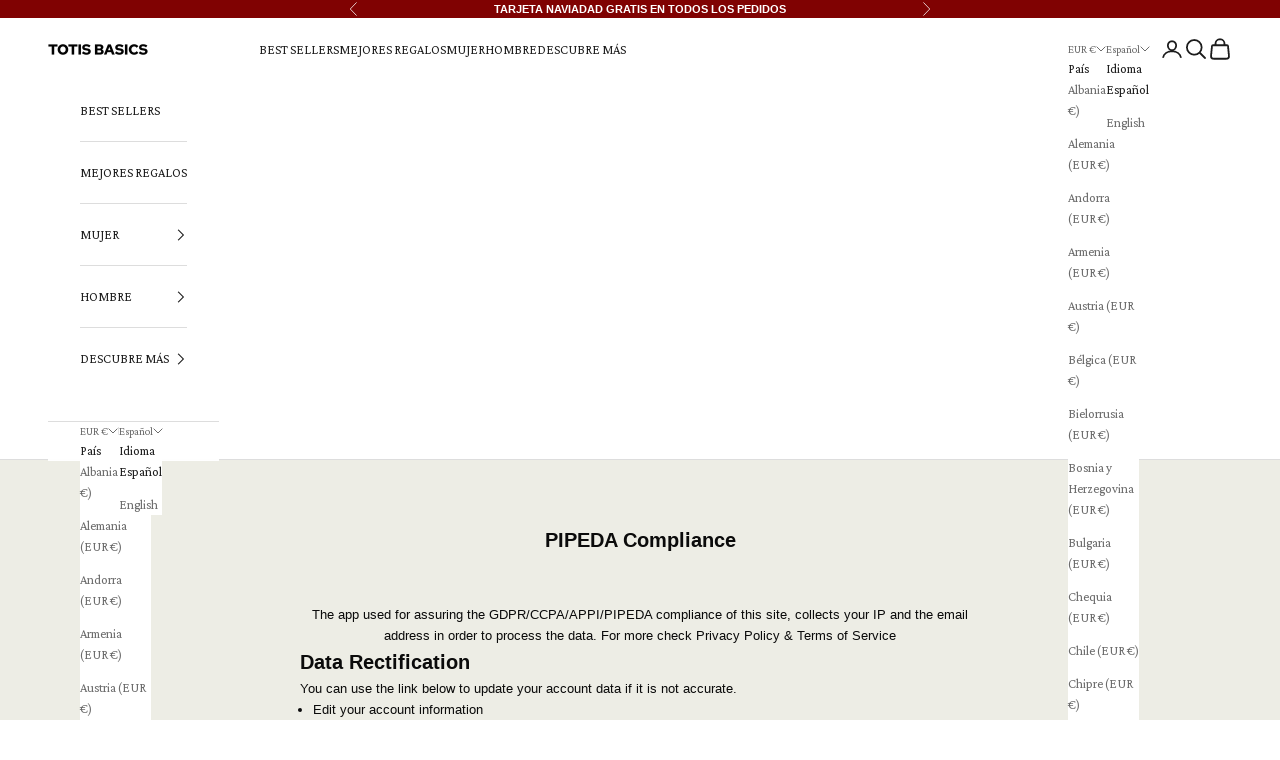

--- FILE ---
content_type: text/html; charset=utf-8
request_url: https://totisbasics.com/pages/pipeda-compliance
body_size: 64988
content:
<!doctype html>

<html lang="es" dir="ltr">
  <head>
    <meta charset="utf-8">
    <meta name="viewport" content="width=device-width, initial-scale=1.0, height=device-height, minimum-scale=1.0, maximum-scale=5.0">

    <title>PIPEDA Compliance</title><meta name="description" content="The app used for assuring the GDPR/CCPA/APPI/PIPEDA compliance of this site, collects your IP and the email address in order to process the data. For more check Privacy Policy &amp;amp; Terms of Service Data Rectification You can use the link below to update your account data if it is not accurate. Edit your account inform"><link rel="canonical" href="https://totisbasics.com/pages/pipeda-compliance"><link rel="shortcut icon" href="//totisbasics.com/cdn/shop/files/totisbasics_favicon.jpg?v=1700773274&width=96">
      <link rel="apple-touch-icon" href="//totisbasics.com/cdn/shop/files/totisbasics_favicon.jpg?v=1700773274&width=180"><link rel="preconnect" href="https://fonts.shopifycdn.com" crossorigin><meta property="og:type" content="website">
  <meta property="og:title" content="PIPEDA Compliance"><meta property="og:image" content="http://totisbasics.com/cdn/shop/files/TOTISBASICS_FAVICON_740b45ba-595d-42f6-8713-87f97035b653.jpg?v=1708428342&width=2048">
  <meta property="og:image:secure_url" content="https://totisbasics.com/cdn/shop/files/TOTISBASICS_FAVICON_740b45ba-595d-42f6-8713-87f97035b653.jpg?v=1708428342&width=2048">
  <meta property="og:image:width" content="1080">
  <meta property="og:image:height" content="1080"><meta property="og:description" content="The app used for assuring the GDPR/CCPA/APPI/PIPEDA compliance of this site, collects your IP and the email address in order to process the data. For more check Privacy Policy &amp;amp; Terms of Service Data Rectification You can use the link below to update your account data if it is not accurate. Edit your account inform"><meta property="og:url" content="https://totisbasics.com/pages/pipeda-compliance">
<meta property="og:site_name" content="TOTIS BASICS"><meta name="twitter:card" content="summary"><meta name="twitter:title" content="PIPEDA Compliance">
  <meta name="twitter:description" content="The app used for assuring the GDPR/CCPA/APPI/PIPEDA compliance of this site, collects your IP and the email address in order to process the data. For more check Privacy Policy &amp;amp; Terms of Service Data Rectification You can use the link below to update your account data if it is not accurate. Edit your account inform"><meta name="twitter:image" content="https://totisbasics.com/cdn/shop/files/TOTISBASICS_FAVICON_740b45ba-595d-42f6-8713-87f97035b653.jpg?crop=center&height=1200&v=1708428342&width=1200">
  <meta name="twitter:image:alt" content=""><script async crossorigin fetchpriority="high" src="/cdn/shopifycloud/importmap-polyfill/es-modules-shim.2.4.0.js"></script>
<script type="application/ld+json">
  {
    "@context": "https://schema.org",
    "@type": "BreadcrumbList",
    "itemListElement": [{
        "@type": "ListItem",
        "position": 1,
        "name": "Inicio",
        "item": "https://totisbasics.com"
      },{
            "@type": "ListItem",
            "position": 2,
            "name": "PIPEDA Compliance",
            "item": "https://totisbasics.com/pages/pipeda-compliance"
          }]
  }
</script><style>/* Typography (heading) */
  

/* Typography (body) */
  



:root {
    /* Container */
    --container-max-width: 100%;
    --container-xxs-max-width: 27.5rem; /* 440px */
    --container-xs-max-width: 42.5rem; /* 680px */
    --container-sm-max-width: 61.25rem; /* 980px */
    --container-md-max-width: 71.875rem; /* 1150px */
    --container-lg-max-width: 78.75rem; /* 1260px */
    --container-xl-max-width: 85rem; /* 1360px */
    --container-gutter: 1.25rem;

    --section-vertical-spacing: 2.5rem;
    --section-vertical-spacing-tight:2.5rem;

    --section-stack-gap:2.25rem;
    --section-stack-gap-tight:2.25rem;

    /* Form settings */
    --form-gap: 1.25rem; /* Gap between fieldset and submit button */
    --fieldset-gap: 1rem; /* Gap between each form input within a fieldset */
    --form-control-gap: 0.625rem; /* Gap between input and label (ignored for floating label) */
    --checkbox-control-gap: 0.75rem; /* Horizontal gap between checkbox and its associated label */
    --input-padding-block: 0.65rem; /* Vertical padding for input, textarea and native select */
    --input-padding-inline: 0.8rem; /* Horizontal padding for input, textarea and native select */
    --checkbox-size: 0.875rem; /* Size (width and height) for checkbox */

    /* Other sizes */
    --sticky-area-height: calc(var(--announcement-bar-is-sticky, 0) * var(--announcement-bar-height, 0px) + var(--header-is-sticky, 0) * var(--header-is-visible, 1) * var(--header-height, 0px));

    /* RTL support */
    --transform-logical-flip: 1;
    --transform-origin-start: left;
    --transform-origin-end: right;

    /**
     * ---------------------------------------------------------------------
     * TYPOGRAPHY
     * ---------------------------------------------------------------------
     */

    /* Font properties */
    --heading-font-family: "system_ui", -apple-system, 'Segoe UI', Roboto, 'Helvetica Neue', 'Noto Sans', 'Liberation Sans', Arial, sans-serif, 'Apple Color Emoji', 'Segoe UI Emoji', 'Segoe UI Symbol', 'Noto Color Emoji';
    --heading-font-weight: 400;
    --heading-font-style: normal;
    --heading-text-transform: uppercase;
    --heading-letter-spacing: 0.0em;
    --text-font-family: "system_ui", -apple-system, 'Segoe UI', Roboto, 'Helvetica Neue', 'Noto Sans', 'Liberation Sans', Arial, sans-serif, 'Apple Color Emoji', 'Segoe UI Emoji', 'Segoe UI Symbol', 'Noto Color Emoji';
    --text-font-weight: 400;
    --text-font-style: normal;
    --text-letter-spacing: 0.0em;
    --button-font: var(--text-font-style) var(--text-font-weight) var(--text-sm) / 1.65 var(--text-font-family);
    --button-text-transform: uppercase;
    --button-letter-spacing: 0.0em;

    /* Font sizes */--text-heading-size-factor: 0.9;
    --text-h1: max(0.6875rem, clamp(1.375rem, 1.146341463414634rem + 0.975609756097561vw, 2rem) * var(--text-heading-size-factor));
    --text-h2: max(0.6875rem, clamp(1.25rem, 1.0670731707317074rem + 0.7804878048780488vw, 1.75rem) * var(--text-heading-size-factor));
    --text-h3: max(0.6875rem, clamp(1.125rem, 1.0335365853658536rem + 0.3902439024390244vw, 1.375rem) * var(--text-heading-size-factor));
    --text-h4: max(0.6875rem, clamp(1rem, 0.9542682926829268rem + 0.1951219512195122vw, 1.125rem) * var(--text-heading-size-factor));
    --text-h5: calc(0.875rem * var(--text-heading-size-factor));
    --text-h6: calc(0.75rem * var(--text-heading-size-factor));

    --text-xs: 0.6875rem;
    --text-sm: 0.75rem;
    --text-base: 0.75rem;
    --text-lg: 0.875rem;
    --text-xl: 1.0625rem;

    /* Rounded variables (used for border radius) */
    --rounded-full: 9999px;
    --button-border-radius: 0.0rem;
    --input-border-radius: 0.0rem;

    /* Box shadow */
    --shadow-sm: 0 2px 8px rgb(0 0 0 / 0.05);
    --shadow: 0 5px 15px rgb(0 0 0 / 0.05);
    --shadow-md: 0 5px 30px rgb(0 0 0 / 0.05);
    --shadow-block: px px px rgb(var(--text-primary) / 0.0);

    /**
     * ---------------------------------------------------------------------
     * OTHER
     * ---------------------------------------------------------------------
     */

    --checkmark-svg-url: url(//totisbasics.com/cdn/shop/t/21/assets/checkmark.svg?v=77552481021870063511764870333);
    --cursor-zoom-in-svg-url: url(//totisbasics.com/cdn/shop/t/21/assets/cursor-zoom-in.svg?v=4557395588915548241764870333);
  }

  [dir="rtl"]:root {
    /* RTL support */
    --transform-logical-flip: -1;
    --transform-origin-start: right;
    --transform-origin-end: left;
  }

  @media screen and (min-width: 700px) {
    :root {
      /* Typography (font size) */
      --text-xs: 0.6875rem;
      --text-sm: 0.75rem;
      --text-base: 0.8125rem;
      --text-lg: 0.9375rem;
      --text-xl: 1.1875rem;

      /* Spacing settings */
      --container-gutter: 2rem;
    }
  }

  @media screen and (min-width: 1000px) {
    :root {
      /* Spacing settings */
      --container-gutter: 3rem;

      --section-vertical-spacing: 4rem;
      --section-vertical-spacing-tight: 4rem;

      --section-stack-gap:3rem;
      --section-stack-gap-tight:3rem;
    }
  }:root {/* Overlay used for modal */
    --page-overlay: 0 0 0 / 0.4;

    /* We use the first scheme background as default */
    --page-background: ;

    /* Product colors */
    --on-sale-text: 227 44 43;
    --on-sale-badge-background: 227 44 43;
    --on-sale-badge-text: 255 255 255;
    --sold-out-badge-background: 239 239 239;
    --sold-out-badge-text: 0 0 0 / 0.65;
    --custom-badge-background: 28 28 28;
    --custom-badge-text: 255 255 255;
    --star-color: 28 28 28;

    /* Status colors */
    --success-background: 212 227 203;
    --success-text: 48 122 7;
    --warning-background: 253 241 224;
    --warning-text: 237 138 0;
    --error-background: 243 204 204;
    --error-text: 203 43 43;
  }.color-scheme--scheme-1 {
      /* Color settings */--accent: 11 11 11;
      --text-color: 11 11 11;
      --background: 237 237 229 / 1.0;
      --background-without-opacity: 237 237 229;
      --background-gradient: ;--border-color: 203 203 196;/* Button colors */
      --button-background: 11 11 11;
      --button-text-color: 255 255 255;

      /* Circled buttons */
      --circle-button-background: 255 255 255;
      --circle-button-text-color: 28 28 28;
    }.shopify-section:has(.section-spacing.color-scheme--bg-03d2f7499b57dbf57b6a2ea93ea9a2cd) + .shopify-section:has(.section-spacing.color-scheme--bg-03d2f7499b57dbf57b6a2ea93ea9a2cd:not(.bordered-section)) .section-spacing {
      padding-block-start: 0;
    }.color-scheme--scheme-2 {
      /* Color settings */--accent: 28 28 28;
      --text-color: 28 28 28;
      --background: 255 255 255 / 1.0;
      --background-without-opacity: 255 255 255;
      --background-gradient: ;--border-color: 221 221 221;/* Button colors */
      --button-background: 28 28 28;
      --button-text-color: 255 255 255;

      /* Circled buttons */
      --circle-button-background: 255 255 255;
      --circle-button-text-color: 28 28 28;
    }.shopify-section:has(.section-spacing.color-scheme--bg-54922f2e920ba8346f6dc0fba343d673) + .shopify-section:has(.section-spacing.color-scheme--bg-54922f2e920ba8346f6dc0fba343d673:not(.bordered-section)) .section-spacing {
      padding-block-start: 0;
    }.color-scheme--scheme-3 {
      /* Color settings */--accent: 255 255 255;
      --text-color: 255 255 255;
      --background: 11 11 11 / 1.0;
      --background-without-opacity: 11 11 11;
      --background-gradient: ;--border-color: 48 48 48;/* Button colors */
      --button-background: 255 255 255;
      --button-text-color: 28 28 28;

      /* Circled buttons */
      --circle-button-background: 255 255 255;
      --circle-button-text-color: 28 28 28;
    }.shopify-section:has(.section-spacing.color-scheme--bg-13ac5bea8dada1aca6d48b11e2142862) + .shopify-section:has(.section-spacing.color-scheme--bg-13ac5bea8dada1aca6d48b11e2142862:not(.bordered-section)) .section-spacing {
      padding-block-start: 0;
    }.color-scheme--scheme-4 {
      /* Color settings */--accent: 0 0 0;
      --text-color: 255 255 255;
      --background: 0 0 0 / 0.0;
      --background-without-opacity: 0 0 0;
      --background-gradient: ;--border-color: 255 255 255;/* Button colors */
      --button-background: 0 0 0;
      --button-text-color: 255 255 255;

      /* Circled buttons */
      --circle-button-background: 255 255 255;
      --circle-button-text-color: 28 28 28;
    }.shopify-section:has(.section-spacing.color-scheme--bg-3671eee015764974ee0aef1536023e0f) + .shopify-section:has(.section-spacing.color-scheme--bg-3671eee015764974ee0aef1536023e0f:not(.bordered-section)) .section-spacing {
      padding-block-start: 0;
    }.color-scheme--scheme-ec19a9d2-8ed2-4c67-8d5a-e5a5a55a21cd {
      /* Color settings */--accent: 11 11 11;
      --text-color: 11 11 11;
      --background: 255 255 255 / 1.0;
      --background-without-opacity: 255 255 255;
      --background-gradient: ;--border-color: 218 218 218;/* Button colors */
      --button-background: 11 11 11;
      --button-text-color: 255 255 255;

      /* Circled buttons */
      --circle-button-background: 255 255 255;
      --circle-button-text-color: 28 28 28;
    }.shopify-section:has(.section-spacing.color-scheme--bg-54922f2e920ba8346f6dc0fba343d673) + .shopify-section:has(.section-spacing.color-scheme--bg-54922f2e920ba8346f6dc0fba343d673:not(.bordered-section)) .section-spacing {
      padding-block-start: 0;
    }.color-scheme--scheme-5749242b-b68e-4fc6-85b5-8339cbaaf5de {
      /* Color settings */--accent: 90 90 87;
      --text-color: 255 255 255;
      --background: 35 72 119 / 1.0;
      --background-without-opacity: 35 72 119;
      --background-gradient: ;--border-color: 68 99 139;/* Button colors */
      --button-background: 90 90 87;
      --button-text-color: 28 28 28;

      /* Circled buttons */
      --circle-button-background: 255 255 255;
      --circle-button-text-color: 28 28 28;
    }.shopify-section:has(.section-spacing.color-scheme--bg-43b6c7aed4c7ffe0f70d414022ee4207) + .shopify-section:has(.section-spacing.color-scheme--bg-43b6c7aed4c7ffe0f70d414022ee4207:not(.bordered-section)) .section-spacing {
      padding-block-start: 0;
    }.color-scheme--scheme-70a00118-600c-457a-b763-790a4ce31b45 {
      /* Color settings */--accent: 255 255 255;
      --text-color: 255 255 255;
      --background: 128 2 2 / 1.0;
      --background-without-opacity: 128 2 2;
      --background-gradient: ;--border-color: 147 40 40;/* Button colors */
      --button-background: 255 255 255;
      --button-text-color: 255 255 255;

      /* Circled buttons */
      --circle-button-background: 255 255 255;
      --circle-button-text-color: 28 28 28;
    }.shopify-section:has(.section-spacing.color-scheme--bg-0d3d08f8fbc7117cc79f30b6d0d35492) + .shopify-section:has(.section-spacing.color-scheme--bg-0d3d08f8fbc7117cc79f30b6d0d35492:not(.bordered-section)) .section-spacing {
      padding-block-start: 0;
    }.color-scheme--dialog {
      /* Color settings */--accent: 28 28 28;
      --text-color: 28 28 28;
      --background: 255 255 255 / 1.0;
      --background-without-opacity: 255 255 255;
      --background-gradient: ;--border-color: 221 221 221;/* Button colors */
      --button-background: 28 28 28;
      --button-text-color: 255 255 255;

      /* Circled buttons */
      --circle-button-background: 255 255 255;
      --circle-button-text-color: 28 28 28;
    }
</style><script>
  // This allows to expose several variables to the global scope, to be used in scripts
  window.themeVariables = {
    settings: {
      showPageTransition: null,
      pageType: "page",
      moneyFormat: "{{amount_with_comma_separator}} €",
      moneyWithCurrencyFormat: "€{{amount_with_comma_separator}} EUR",
      currencyCodeEnabled: false,
      cartType: "page",
      staggerMenuApparition: true
    },

    strings: {
      addedToCart: "Añadido a la cesta",
      addedToCartWithTitle: "{{ product_title }} se ha añadido al carrito.",
      closeGallery: "Cerrar galería",
      zoomGallery: "Zoom",
      errorGallery: "No se puede cargar la imagen",
      shippingEstimatorNoResults: "No hacemos envíos a tu dirección.",
      shippingEstimatorOneResult: "Hay una tarifa de gastos de envío para tu dirección:",
      shippingEstimatorMultipleResults: "Hay varias tarifas de gastos de envío para tu dirección:",
      shippingEstimatorError: "Se produjo un error al recuperar las tarifas de gastos de envío:",
      next: "Siguiente",
      previous: "Anterior"
    },

    mediaQueries: {
      'sm': 'screen and (min-width: 700px)',
      'md': 'screen and (min-width: 1000px)',
      'lg': 'screen and (min-width: 1150px)',
      'xl': 'screen and (min-width: 1400px)',
      '2xl': 'screen and (min-width: 1600px)',
      'sm-max': 'screen and (max-width: 699px)',
      'md-max': 'screen and (max-width: 999px)',
      'lg-max': 'screen and (max-width: 1149px)',
      'xl-max': 'screen and (max-width: 1399px)',
      '2xl-max': 'screen and (max-width: 1599px)',
      'motion-safe': '(prefers-reduced-motion: no-preference)',
      'motion-reduce': '(prefers-reduced-motion: reduce)',
      'supports-hover': 'screen and (pointer: fine)',
      'supports-touch': 'screen and (hover: none)'
    }
  };</script><script type="importmap">{
        "imports": {
          "vendor": "//totisbasics.com/cdn/shop/t/21/assets/vendor.min.js?v=55929477288600450501764870314",
          "theme": "//totisbasics.com/cdn/shop/t/21/assets/theme.js?v=103030472301900935361764870313",
          "photoswipe": "//totisbasics.com/cdn/shop/t/21/assets/photoswipe.min.js?v=13374349288281597431764870311"
        }
      }
    </script>

    <script type="module" src="//totisbasics.com/cdn/shop/t/21/assets/vendor.min.js?v=55929477288600450501764870314"></script>
    <script type="module" src="//totisbasics.com/cdn/shop/t/21/assets/theme.js?v=103030472301900935361764870313"></script>

    <script>window.performance && window.performance.mark && window.performance.mark('shopify.content_for_header.start');</script><meta name="google-site-verification" content="Dq34M1acfnTEGOhBhipFtdRyxcGoLA9BDhQY8q1RP00">
<meta id="shopify-digital-wallet" name="shopify-digital-wallet" content="/46660386979/digital_wallets/dialog">
<meta name="shopify-checkout-api-token" content="118404c50963fdd32705643f00d3bda4">
<meta id="in-context-paypal-metadata" data-shop-id="46660386979" data-venmo-supported="false" data-environment="production" data-locale="es_ES" data-paypal-v4="true" data-currency="EUR">
<link rel="alternate" hreflang="x-default" href="https://totisbasics.com/pages/pipeda-compliance">
<link rel="alternate" hreflang="es" href="https://totisbasics.com/pages/pipeda-compliance">
<link rel="alternate" hreflang="en" href="https://totisbasics.com/en/pages/pipeda-compliance">
<script async="async" src="/checkouts/internal/preloads.js?locale=es-ES"></script>
<link rel="preconnect" href="https://shop.app" crossorigin="anonymous">
<script async="async" src="https://shop.app/checkouts/internal/preloads.js?locale=es-ES&shop_id=46660386979" crossorigin="anonymous"></script>
<script id="apple-pay-shop-capabilities" type="application/json">{"shopId":46660386979,"countryCode":"ES","currencyCode":"EUR","merchantCapabilities":["supports3DS"],"merchantId":"gid:\/\/shopify\/Shop\/46660386979","merchantName":"TOTIS BASICS","requiredBillingContactFields":["postalAddress","email","phone"],"requiredShippingContactFields":["postalAddress","email","phone"],"shippingType":"shipping","supportedNetworks":["visa","maestro","masterCard","amex"],"total":{"type":"pending","label":"TOTIS BASICS","amount":"1.00"},"shopifyPaymentsEnabled":true,"supportsSubscriptions":true}</script>
<script id="shopify-features" type="application/json">{"accessToken":"118404c50963fdd32705643f00d3bda4","betas":["rich-media-storefront-analytics"],"domain":"totisbasics.com","predictiveSearch":true,"shopId":46660386979,"locale":"es"}</script>
<script>var Shopify = Shopify || {};
Shopify.shop = "totis-basics.myshopify.com";
Shopify.locale = "es";
Shopify.currency = {"active":"EUR","rate":"1.0"};
Shopify.country = "ES";
Shopify.theme = {"name":"Copia actualizada de TOTIS BASICS 14\/04 10.6.0","id":192322339147,"schema_name":"Prestige","schema_version":"10.11.0","theme_store_id":855,"role":"main"};
Shopify.theme.handle = "null";
Shopify.theme.style = {"id":null,"handle":null};
Shopify.cdnHost = "totisbasics.com/cdn";
Shopify.routes = Shopify.routes || {};
Shopify.routes.root = "/";</script>
<script type="module">!function(o){(o.Shopify=o.Shopify||{}).modules=!0}(window);</script>
<script>!function(o){function n(){var o=[];function n(){o.push(Array.prototype.slice.apply(arguments))}return n.q=o,n}var t=o.Shopify=o.Shopify||{};t.loadFeatures=n(),t.autoloadFeatures=n()}(window);</script>
<script>
  window.ShopifyPay = window.ShopifyPay || {};
  window.ShopifyPay.apiHost = "shop.app\/pay";
  window.ShopifyPay.redirectState = null;
</script>
<script id="shop-js-analytics" type="application/json">{"pageType":"page"}</script>
<script defer="defer" async type="module" src="//totisbasics.com/cdn/shopifycloud/shop-js/modules/v2/client.init-shop-cart-sync_B5knhve2.es.esm.js"></script>
<script defer="defer" async type="module" src="//totisbasics.com/cdn/shopifycloud/shop-js/modules/v2/chunk.common_DUtBTchb.esm.js"></script>
<script type="module">
  await import("//totisbasics.com/cdn/shopifycloud/shop-js/modules/v2/client.init-shop-cart-sync_B5knhve2.es.esm.js");
await import("//totisbasics.com/cdn/shopifycloud/shop-js/modules/v2/chunk.common_DUtBTchb.esm.js");

  window.Shopify.SignInWithShop?.initShopCartSync?.({"fedCMEnabled":true,"windoidEnabled":true});

</script>
<script>
  window.Shopify = window.Shopify || {};
  if (!window.Shopify.featureAssets) window.Shopify.featureAssets = {};
  window.Shopify.featureAssets['shop-js'] = {"shop-cart-sync":["modules/v2/client.shop-cart-sync_Cu3ACRcZ.es.esm.js","modules/v2/chunk.common_DUtBTchb.esm.js"],"init-fed-cm":["modules/v2/client.init-fed-cm_BJrnB9kG.es.esm.js","modules/v2/chunk.common_DUtBTchb.esm.js"],"shop-button":["modules/v2/client.shop-button_CG6GKOD_.es.esm.js","modules/v2/chunk.common_DUtBTchb.esm.js"],"shop-cash-offers":["modules/v2/client.shop-cash-offers_gbZJIl7z.es.esm.js","modules/v2/chunk.common_DUtBTchb.esm.js","modules/v2/chunk.modal_BWJC_e_i.esm.js"],"init-windoid":["modules/v2/client.init-windoid_8ySNSk4Z.es.esm.js","modules/v2/chunk.common_DUtBTchb.esm.js"],"init-shop-email-lookup-coordinator":["modules/v2/client.init-shop-email-lookup-coordinator_wAcB8hvS.es.esm.js","modules/v2/chunk.common_DUtBTchb.esm.js"],"shop-toast-manager":["modules/v2/client.shop-toast-manager_Bg_V7N2L.es.esm.js","modules/v2/chunk.common_DUtBTchb.esm.js"],"shop-login-button":["modules/v2/client.shop-login-button_9GhCXlmE.es.esm.js","modules/v2/chunk.common_DUtBTchb.esm.js","modules/v2/chunk.modal_BWJC_e_i.esm.js"],"avatar":["modules/v2/client.avatar_BTnouDA3.es.esm.js"],"pay-button":["modules/v2/client.pay-button_18xvAuUL.es.esm.js","modules/v2/chunk.common_DUtBTchb.esm.js"],"init-shop-cart-sync":["modules/v2/client.init-shop-cart-sync_B5knhve2.es.esm.js","modules/v2/chunk.common_DUtBTchb.esm.js"],"init-customer-accounts":["modules/v2/client.init-customer-accounts_BuGWnp7m.es.esm.js","modules/v2/client.shop-login-button_9GhCXlmE.es.esm.js","modules/v2/chunk.common_DUtBTchb.esm.js","modules/v2/chunk.modal_BWJC_e_i.esm.js"],"init-shop-for-new-customer-accounts":["modules/v2/client.init-shop-for-new-customer-accounts_B-HfpYBc.es.esm.js","modules/v2/client.shop-login-button_9GhCXlmE.es.esm.js","modules/v2/chunk.common_DUtBTchb.esm.js","modules/v2/chunk.modal_BWJC_e_i.esm.js"],"init-customer-accounts-sign-up":["modules/v2/client.init-customer-accounts-sign-up_C94lauhm.es.esm.js","modules/v2/client.shop-login-button_9GhCXlmE.es.esm.js","modules/v2/chunk.common_DUtBTchb.esm.js","modules/v2/chunk.modal_BWJC_e_i.esm.js"],"checkout-modal":["modules/v2/client.checkout-modal_DUL5NYMv.es.esm.js","modules/v2/chunk.common_DUtBTchb.esm.js","modules/v2/chunk.modal_BWJC_e_i.esm.js"],"shop-follow-button":["modules/v2/client.shop-follow-button_Mw9EIQD1.es.esm.js","modules/v2/chunk.common_DUtBTchb.esm.js","modules/v2/chunk.modal_BWJC_e_i.esm.js"],"lead-capture":["modules/v2/client.lead-capture_DYjuQXkS.es.esm.js","modules/v2/chunk.common_DUtBTchb.esm.js","modules/v2/chunk.modal_BWJC_e_i.esm.js"],"shop-login":["modules/v2/client.shop-login_DK54Bfm6.es.esm.js","modules/v2/chunk.common_DUtBTchb.esm.js","modules/v2/chunk.modal_BWJC_e_i.esm.js"],"payment-terms":["modules/v2/client.payment-terms_JXZtx-3Y.es.esm.js","modules/v2/chunk.common_DUtBTchb.esm.js","modules/v2/chunk.modal_BWJC_e_i.esm.js"]};
</script>
<script>(function() {
  var isLoaded = false;
  function asyncLoad() {
    if (isLoaded) return;
    isLoaded = true;
    var urls = ["https:\/\/api.fastbundle.co\/scripts\/src.js?shop=totis-basics.myshopify.com","https:\/\/api.fastbundle.co\/scripts\/script_tag.js?shop=totis-basics.myshopify.com","https:\/\/d1639lhkj5l89m.cloudfront.net\/js\/storefront\/uppromote.js?shop=totis-basics.myshopify.com"];
    for (var i = 0; i < urls.length; i++) {
      var s = document.createElement('script');
      s.type = 'text/javascript';
      s.async = true;
      s.src = urls[i];
      var x = document.getElementsByTagName('script')[0];
      x.parentNode.insertBefore(s, x);
    }
  };
  if(window.attachEvent) {
    window.attachEvent('onload', asyncLoad);
  } else {
    window.addEventListener('load', asyncLoad, false);
  }
})();</script>
<script id="__st">var __st={"a":46660386979,"offset":3600,"reqid":"0dd69242-b938-43c0-bb1b-c96315a582e9-1768471840","pageurl":"totisbasics.com\/pages\/pipeda-compliance","s":"pages-92730425507","u":"9041fee644f0","p":"page","rtyp":"page","rid":92730425507};</script>
<script>window.ShopifyPaypalV4VisibilityTracking = true;</script>
<script id="captcha-bootstrap">!function(){'use strict';const t='contact',e='account',n='new_comment',o=[[t,t],['blogs',n],['comments',n],[t,'customer']],c=[[e,'customer_login'],[e,'guest_login'],[e,'recover_customer_password'],[e,'create_customer']],r=t=>t.map((([t,e])=>`form[action*='/${t}']:not([data-nocaptcha='true']) input[name='form_type'][value='${e}']`)).join(','),a=t=>()=>t?[...document.querySelectorAll(t)].map((t=>t.form)):[];function s(){const t=[...o],e=r(t);return a(e)}const i='password',u='form_key',d=['recaptcha-v3-token','g-recaptcha-response','h-captcha-response',i],f=()=>{try{return window.sessionStorage}catch{return}},m='__shopify_v',_=t=>t.elements[u];function p(t,e,n=!1){try{const o=window.sessionStorage,c=JSON.parse(o.getItem(e)),{data:r}=function(t){const{data:e,action:n}=t;return t[m]||n?{data:e,action:n}:{data:t,action:n}}(c);for(const[e,n]of Object.entries(r))t.elements[e]&&(t.elements[e].value=n);n&&o.removeItem(e)}catch(o){console.error('form repopulation failed',{error:o})}}const l='form_type',E='cptcha';function T(t){t.dataset[E]=!0}const w=window,h=w.document,L='Shopify',v='ce_forms',y='captcha';let A=!1;((t,e)=>{const n=(g='f06e6c50-85a8-45c8-87d0-21a2b65856fe',I='https://cdn.shopify.com/shopifycloud/storefront-forms-hcaptcha/ce_storefront_forms_captcha_hcaptcha.v1.5.2.iife.js',D={infoText:'Protegido por hCaptcha',privacyText:'Privacidad',termsText:'Términos'},(t,e,n)=>{const o=w[L][v],c=o.bindForm;if(c)return c(t,g,e,D).then(n);var r;o.q.push([[t,g,e,D],n]),r=I,A||(h.body.append(Object.assign(h.createElement('script'),{id:'captcha-provider',async:!0,src:r})),A=!0)});var g,I,D;w[L]=w[L]||{},w[L][v]=w[L][v]||{},w[L][v].q=[],w[L][y]=w[L][y]||{},w[L][y].protect=function(t,e){n(t,void 0,e),T(t)},Object.freeze(w[L][y]),function(t,e,n,w,h,L){const[v,y,A,g]=function(t,e,n){const i=e?o:[],u=t?c:[],d=[...i,...u],f=r(d),m=r(i),_=r(d.filter((([t,e])=>n.includes(e))));return[a(f),a(m),a(_),s()]}(w,h,L),I=t=>{const e=t.target;return e instanceof HTMLFormElement?e:e&&e.form},D=t=>v().includes(t);t.addEventListener('submit',(t=>{const e=I(t);if(!e)return;const n=D(e)&&!e.dataset.hcaptchaBound&&!e.dataset.recaptchaBound,o=_(e),c=g().includes(e)&&(!o||!o.value);(n||c)&&t.preventDefault(),c&&!n&&(function(t){try{if(!f())return;!function(t){const e=f();if(!e)return;const n=_(t);if(!n)return;const o=n.value;o&&e.removeItem(o)}(t);const e=Array.from(Array(32),(()=>Math.random().toString(36)[2])).join('');!function(t,e){_(t)||t.append(Object.assign(document.createElement('input'),{type:'hidden',name:u})),t.elements[u].value=e}(t,e),function(t,e){const n=f();if(!n)return;const o=[...t.querySelectorAll(`input[type='${i}']`)].map((({name:t})=>t)),c=[...d,...o],r={};for(const[a,s]of new FormData(t).entries())c.includes(a)||(r[a]=s);n.setItem(e,JSON.stringify({[m]:1,action:t.action,data:r}))}(t,e)}catch(e){console.error('failed to persist form',e)}}(e),e.submit())}));const S=(t,e)=>{t&&!t.dataset[E]&&(n(t,e.some((e=>e===t))),T(t))};for(const o of['focusin','change'])t.addEventListener(o,(t=>{const e=I(t);D(e)&&S(e,y())}));const B=e.get('form_key'),M=e.get(l),P=B&&M;t.addEventListener('DOMContentLoaded',(()=>{const t=y();if(P)for(const e of t)e.elements[l].value===M&&p(e,B);[...new Set([...A(),...v().filter((t=>'true'===t.dataset.shopifyCaptcha))])].forEach((e=>S(e,t)))}))}(h,new URLSearchParams(w.location.search),n,t,e,['guest_login'])})(!0,!0)}();</script>
<script integrity="sha256-4kQ18oKyAcykRKYeNunJcIwy7WH5gtpwJnB7kiuLZ1E=" data-source-attribution="shopify.loadfeatures" defer="defer" src="//totisbasics.com/cdn/shopifycloud/storefront/assets/storefront/load_feature-a0a9edcb.js" crossorigin="anonymous"></script>
<script crossorigin="anonymous" defer="defer" src="//totisbasics.com/cdn/shopifycloud/storefront/assets/shopify_pay/storefront-65b4c6d7.js?v=20250812"></script>
<script data-source-attribution="shopify.dynamic_checkout.dynamic.init">var Shopify=Shopify||{};Shopify.PaymentButton=Shopify.PaymentButton||{isStorefrontPortableWallets:!0,init:function(){window.Shopify.PaymentButton.init=function(){};var t=document.createElement("script");t.src="https://totisbasics.com/cdn/shopifycloud/portable-wallets/latest/portable-wallets.es.js",t.type="module",document.head.appendChild(t)}};
</script>
<script data-source-attribution="shopify.dynamic_checkout.buyer_consent">
  function portableWalletsHideBuyerConsent(e){var t=document.getElementById("shopify-buyer-consent"),n=document.getElementById("shopify-subscription-policy-button");t&&n&&(t.classList.add("hidden"),t.setAttribute("aria-hidden","true"),n.removeEventListener("click",e))}function portableWalletsShowBuyerConsent(e){var t=document.getElementById("shopify-buyer-consent"),n=document.getElementById("shopify-subscription-policy-button");t&&n&&(t.classList.remove("hidden"),t.removeAttribute("aria-hidden"),n.addEventListener("click",e))}window.Shopify?.PaymentButton&&(window.Shopify.PaymentButton.hideBuyerConsent=portableWalletsHideBuyerConsent,window.Shopify.PaymentButton.showBuyerConsent=portableWalletsShowBuyerConsent);
</script>
<script data-source-attribution="shopify.dynamic_checkout.cart.bootstrap">document.addEventListener("DOMContentLoaded",(function(){function t(){return document.querySelector("shopify-accelerated-checkout-cart, shopify-accelerated-checkout")}if(t())Shopify.PaymentButton.init();else{new MutationObserver((function(e,n){t()&&(Shopify.PaymentButton.init(),n.disconnect())})).observe(document.body,{childList:!0,subtree:!0})}}));
</script>
<script id='scb4127' type='text/javascript' async='' src='https://totisbasics.com/cdn/shopifycloud/privacy-banner/storefront-banner.js'></script><link id="shopify-accelerated-checkout-styles" rel="stylesheet" media="screen" href="https://totisbasics.com/cdn/shopifycloud/portable-wallets/latest/accelerated-checkout-backwards-compat.css" crossorigin="anonymous">
<style id="shopify-accelerated-checkout-cart">
        #shopify-buyer-consent {
  margin-top: 1em;
  display: inline-block;
  width: 100%;
}

#shopify-buyer-consent.hidden {
  display: none;
}

#shopify-subscription-policy-button {
  background: none;
  border: none;
  padding: 0;
  text-decoration: underline;
  font-size: inherit;
  cursor: pointer;
}

#shopify-subscription-policy-button::before {
  box-shadow: none;
}

      </style>

<script>window.performance && window.performance.mark && window.performance.mark('shopify.content_for_header.end');</script>
<link href="//totisbasics.com/cdn/shop/t/21/assets/theme.css?v=31657949827019242471764870312" rel="stylesheet" type="text/css" media="all" /><!-- BEGIN app block: shopify://apps/pandectes-gdpr/blocks/banner/58c0baa2-6cc1-480c-9ea6-38d6d559556a -->
  
    
      <!-- TCF is active, scripts are loaded above -->
      
      <script>
        
          window.PandectesSettings = {"store":{"id":46660386979,"plan":"basic","theme":"Copia actualizada de Copia actualizada de Copia...","primaryLocale":"es","adminMode":false,"headless":false,"storefrontRootDomain":"","checkoutRootDomain":"","storefrontAccessToken":""},"tsPublished":1743605484,"declaration":{"showPurpose":false,"showProvider":false,"declIntroText":"Usamos cookies para optimizar la funcionalidad del sitio web, analizar el rendimiento y brindarle una experiencia personalizada. Algunas cookies son esenciales para que el sitio web funcione y funcione correctamente. Esas cookies no se pueden deshabilitar. En esta ventana puede gestionar su preferencia de cookies.","showDateGenerated":true},"language":{"unpublished":[],"languageMode":"Single","fallbackLanguage":"es","languageDetection":"browser","languagesSupported":[]},"texts":{"managed":{"headerText":{"es":"Respetamos tu privacidad"},"consentText":{"es":"Este sitio web utiliza cookies para garantizar que obtenga la mejor experiencia."},"linkText":{"es":"Aprende más"},"imprintText":{"es":"Imprimir"},"allowButtonText":{"es":"Aceptar"},"denyButtonText":{"es":"Rechazar"},"dismissButtonText":{"es":"OK"},"leaveSiteButtonText":{"es":"Salir de este sitio"},"preferencesButtonText":{"es":"Preferencias"},"cookiePolicyText":{"es":"Política de cookies"},"preferencesPopupTitleText":{"es":"Gestionar las preferencias de consentimiento"},"preferencesPopupIntroText":{"es":"Usamos cookies para optimizar la funcionalidad del sitio web, analizar el rendimiento y brindarle una experiencia personalizada. Algunas cookies son esenciales para que el sitio web funcione y funcione correctamente. Esas cookies no se pueden desactivar. En esta ventana puede administrar su preferencia de cookies."},"preferencesPopupSaveButtonText":{"es":"Guardar preferencias"},"preferencesPopupCloseButtonText":{"es":"Cerrar"},"preferencesPopupAcceptAllButtonText":{"es":"Aceptar todo"},"preferencesPopupRejectAllButtonText":{"es":"Rechazar todo"},"cookiesDetailsText":{"es":"Detalles de las cookies"},"preferencesPopupAlwaysAllowedText":{"es":"Siempre permitido"},"accessSectionParagraphText":{"es":"Tiene derecho a poder acceder a sus datos en cualquier momento."},"accessSectionTitleText":{"es":"Portabilidad de datos"},"accessSectionAccountInfoActionText":{"es":"Información personal"},"accessSectionDownloadReportActionText":{"es":"Descargar todo"},"accessSectionGDPRRequestsActionText":{"es":"Solicitudes de sujetos de datos"},"accessSectionOrdersRecordsActionText":{"es":"Pedidos"},"rectificationSectionParagraphText":{"es":"Tienes derecho a solicitar la actualización de tus datos siempre que lo creas oportuno."},"rectificationSectionTitleText":{"es":"Rectificación de datos"},"rectificationCommentPlaceholder":{"es":"Describe lo que quieres que se actualice"},"rectificationCommentValidationError":{"es":"Se requiere comentario"},"rectificationSectionEditAccountActionText":{"es":"Solicita una actualización"},"erasureSectionTitleText":{"es":"Derecho al olvido"},"erasureSectionParagraphText":{"es":"Tiene derecho a solicitar la eliminación de todos sus datos. Después de eso, ya no podrá acceder a su cuenta."},"erasureSectionRequestDeletionActionText":{"es":"Solicitar la eliminación de datos personales"},"consentDate":{"es":"fecha de consentimiento"},"consentId":{"es":"ID de consentimiento"},"consentSectionChangeConsentActionText":{"es":"Cambiar la preferencia de consentimiento"},"consentSectionConsentedText":{"es":"Usted dio su consentimiento a la política de cookies de este sitio web en"},"consentSectionNoConsentText":{"es":"No ha dado su consentimiento a la política de cookies de este sitio web."},"consentSectionTitleText":{"es":"Su consentimiento de cookies"},"consentStatus":{"es":"Preferencia de consentimiento"},"confirmationFailureMessage":{"es":"Su solicitud no fue verificada. Vuelva a intentarlo y, si el problema persiste, comuníquese con el propietario de la tienda para obtener ayuda."},"confirmationFailureTitle":{"es":"Ocurrió un problema"},"confirmationSuccessMessage":{"es":"Pronto nos comunicaremos con usted en cuanto a su solicitud."},"confirmationSuccessTitle":{"es":"Tu solicitud está verificada"},"guestsSupportEmailFailureMessage":{"es":"Su solicitud no fue enviada. Vuelva a intentarlo y, si el problema persiste, comuníquese con el propietario de la tienda para obtener ayuda."},"guestsSupportEmailFailureTitle":{"es":"Ocurrió un problema"},"guestsSupportEmailPlaceholder":{"es":"Dirección de correo electrónico"},"guestsSupportEmailSuccessMessage":{"es":"Si está registrado como cliente de esta tienda, pronto recibirá un correo electrónico con instrucciones sobre cómo proceder."},"guestsSupportEmailSuccessTitle":{"es":"gracias por tu solicitud"},"guestsSupportEmailValidationError":{"es":"El correo no es válido"},"guestsSupportInfoText":{"es":"Inicie sesión con su cuenta de cliente para continuar."},"submitButton":{"es":"Enviar"},"submittingButton":{"es":"Sumisión..."},"cancelButton":{"es":"Cancelar"},"declIntroText":{"es":"Usamos cookies para optimizar la funcionalidad del sitio web, analizar el rendimiento y brindarle una experiencia personalizada. Algunas cookies son esenciales para que el sitio web funcione y funcione correctamente. Esas cookies no se pueden deshabilitar. En esta ventana puede gestionar su preferencia de cookies."},"declName":{"es":"Nombre"},"declPurpose":{"es":"Objetivo"},"declType":{"es":"Escribe"},"declRetention":{"es":"Retencion"},"declProvider":{"es":"Proveedor"},"declFirstParty":{"es":"Origen"},"declThirdParty":{"es":"Tercero"},"declSeconds":{"es":"segundos"},"declMinutes":{"es":"minutos"},"declHours":{"es":"horas"},"declDays":{"es":"días"},"declMonths":{"es":"meses"},"declYears":{"es":"años"},"declSession":{"es":"Sesión"},"declDomain":{"es":"Dominio"},"declPath":{"es":"Sendero"}},"categories":{"strictlyNecessaryCookiesTitleText":{"es":"Cookies estrictamente necesarias"},"strictlyNecessaryCookiesDescriptionText":{"es":"Estas cookies son esenciales para permitirle moverse por el sitio web y utilizar sus funciones, como acceder a áreas seguras del sitio web. El sitio web no puede funcionar correctamente sin estas cookies."},"functionalityCookiesTitleText":{"es":"Cookies funcionales"},"functionalityCookiesDescriptionText":{"es":"Estas cookies permiten que el sitio proporcione una funcionalidad y personalización mejoradas. Pueden ser establecidos por nosotros o por proveedores externos cuyos servicios hemos agregado a nuestras páginas. Si no permite estas cookies, es posible que algunos o todos estos servicios no funcionen correctamente."},"performanceCookiesTitleText":{"es":"Cookies de rendimiento"},"performanceCookiesDescriptionText":{"es":"Estas cookies nos permiten monitorear y mejorar el rendimiento de nuestro sitio web. Por ejemplo, nos permiten contar las visitas, identificar las fuentes de tráfico y ver qué partes del sitio son más populares."},"targetingCookiesTitleText":{"es":"Orientación de cookies"},"targetingCookiesDescriptionText":{"es":"Nuestros socios publicitarios pueden establecer estas cookies a través de nuestro sitio. Estas empresas pueden utilizarlos para crear un perfil de sus intereses y mostrarle anuncios relevantes en otros sitios. No almacenan directamente información personal, sino que se basan en la identificación única de su navegador y dispositivo de Internet. Si no permite estas cookies, experimentará publicidad menos dirigida."},"unclassifiedCookiesTitleText":{"es":"Cookies sin clasificar"},"unclassifiedCookiesDescriptionText":{"es":"Las cookies no clasificadas son cookies que estamos en proceso de clasificar, junto con los proveedores de cookies individuales."}},"auto":{}},"library":{"previewMode":false,"fadeInTimeout":0,"defaultBlocked":0,"showLink":true,"showImprintLink":false,"showGoogleLink":false,"enabled":true,"cookie":{"expiryDays":365,"secure":true,"domain":""},"dismissOnScroll":false,"dismissOnWindowClick":false,"dismissOnTimeout":false,"palette":{"popup":{"background":"#FFFFFF","backgroundForCalculations":{"a":1,"b":255,"g":255,"r":255},"text":"#000000"},"button":{"background":"#000000","backgroundForCalculations":{"a":1,"b":0,"g":0,"r":0},"text":"#FFFFFF","textForCalculation":{"a":1,"b":255,"g":255,"r":255},"border":"transparent"}},"content":{"href":"https://totis-basics.myshopify.com/policies/privacy-policy","imprintHref":"/","close":"&#10005;","target":"","logo":""},"window":"<div role=\"dialog\" aria-live=\"polite\" aria-label=\"cookieconsent\" aria-describedby=\"cookieconsent:desc\" id=\"pandectes-banner\" class=\"cc-window-wrapper cc-bottom-wrapper\"><div class=\"pd-cookie-banner-window cc-window {{classes}}\"><!--googleoff: all-->{{children}}<!--googleon: all--></div></div>","compliance":{"info":"<div class=\"cc-compliance cc-highlight\">{{dismiss}}</div>"},"type":"info","layouts":{"basic":"{{messagelink}}{{compliance}}{{close}}"},"position":"bottom","theme":"block","revokable":false,"animateRevokable":false,"revokableReset":false,"revokableLogoUrl":"https://totis-basics.myshopify.com/cdn/shop/files/pandectes-reopen-logo.png","revokablePlacement":"bottom-left","revokableMarginHorizontal":15,"revokableMarginVertical":15,"static":false,"autoAttach":true,"hasTransition":true,"blacklistPage":[""],"elements":{"close":"<button aria-label=\"dismiss cookie message\" type=\"button\" tabindex=\"0\" class=\"cc-close\">{{close}}</button>","dismiss":"<button aria-label=\"dismiss cookie message\" type=\"button\" tabindex=\"0\" class=\"cc-btn cc-btn-decision cc-dismiss\">{{dismiss}}</button>","allow":"<button aria-label=\"allow cookies\" type=\"button\" tabindex=\"0\" class=\"cc-btn cc-btn-decision cc-allow\">{{allow}}</button>","deny":"<button aria-label=\"deny cookies\" type=\"button\" tabindex=\"0\" class=\"cc-btn cc-btn-decision cc-deny\">{{deny}}</button>","preferences":"<button aria-label=\"settings cookies\" tabindex=\"0\" type=\"button\" class=\"cc-btn cc-settings\" onclick=\"Pandectes.fn.openPreferences()\">{{preferences}}</button>"}},"geolocation":{"brOnly":false,"caOnly":false,"chOnly":false,"euOnly":false,"jpOnly":false,"thOnly":false,"zaOnly":false,"canadaOnly":false,"globalVisibility":true},"dsr":{"guestsSupport":false,"accessSectionDownloadReportAuto":false},"banner":{"resetTs":1718044573,"extraCss":"        .cc-banner-logo {max-width: 24em!important;}    @media(min-width: 768px) {.cc-window.cc-floating{max-width: 24em!important;width: 24em!important;}}    .cc-message, .pd-cookie-banner-window .cc-header, .cc-logo {text-align: left}    .cc-window-wrapper{z-index: 2147483647;}    .cc-window{padding: 14px!important;z-index: 2147483647;font-size: 13px!important;font-family: inherit;}    .pd-cookie-banner-window .cc-header{font-size: 13px!important;font-family: inherit;}    .pd-cp-ui{font-family: inherit; background-color: #FFFFFF;color:#000000;}    button.pd-cp-btn, a.pd-cp-btn{background-color:#000000;color:#FFFFFF!important;}    input + .pd-cp-preferences-slider{background-color: rgba(0, 0, 0, 0.3)}    .pd-cp-scrolling-section::-webkit-scrollbar{background-color: rgba(0, 0, 0, 0.3)}    input:checked + .pd-cp-preferences-slider{background-color: rgba(0, 0, 0, 1)}    .pd-cp-scrolling-section::-webkit-scrollbar-thumb {background-color: rgba(0, 0, 0, 1)}    .pd-cp-ui-close{color:#000000;}    .pd-cp-preferences-slider:before{background-color: #FFFFFF}    .pd-cp-title:before {border-color: #000000!important}    .pd-cp-preferences-slider{background-color:#000000}    .pd-cp-toggle{color:#000000!important}    @media(max-width:699px) {.pd-cp-ui-close-top svg {fill: #000000}}    .pd-cp-toggle:hover,.pd-cp-toggle:visited,.pd-cp-toggle:active{color:#000000!important}    .pd-cookie-banner-window {box-shadow: 0 0 18px rgb(0 0 0 / 20%);}  ","customJavascript":{},"showPoweredBy":false,"logoHeight":40,"revokableTrigger":false,"hybridStrict":false,"cookiesBlockedByDefault":"0","isActive":true,"implicitSavePreferences":false,"cookieIcon":false,"blockBots":false,"showCookiesDetails":true,"hasTransition":true,"blockingPage":false,"showOnlyLandingPage":false,"leaveSiteUrl":"https://www.google.com","linkRespectStoreLang":false},"cookies":{"0":[{"name":"secure_customer_sig","type":"http","domain":"totisbasics.com","path":"/","provider":"Shopify","firstParty":true,"retention":"1 year(s)","expires":1,"unit":"declYears","purpose":{"es":"Se utiliza en relación con el inicio de sesión del cliente."}},{"name":"localization","type":"http","domain":"totisbasics.com","path":"/","provider":"Shopify","firstParty":true,"retention":"1 year(s)","expires":1,"unit":"declYears","purpose":{"es":"Localización de tiendas Shopify"}},{"name":"_cmp_a","type":"http","domain":".totisbasics.com","path":"/","provider":"Shopify","firstParty":true,"retention":"1 day(s)","expires":1,"unit":"declDays","purpose":{"es":"Se utiliza para administrar la configuración de privacidad del cliente."}},{"name":"cart_currency","type":"http","domain":"totisbasics.com","path":"/","provider":"Shopify","firstParty":true,"retention":"1 month(s)","expires":1,"unit":"declMonths","purpose":{"es":"La cookie es necesaria para la función de pago y pago seguro en el sitio web. Shopify.com proporciona esta función."}},{"name":"keep_alive","type":"http","domain":"totisbasics.com","path":"/","provider":"Shopify","firstParty":true,"retention":"30 minute(s)","expires":30,"unit":"declMinutes","purpose":{"es":"Se utiliza en relación con la localización del comprador."}},{"name":"shopify_pay_redirect","type":"http","domain":"totisbasics.com","path":"/","provider":"Shopify","firstParty":true,"retention":"1 hour(s)","expires":1,"unit":"declHours","purpose":{"es":"La cookie es necesaria para la función de pago y pago seguro en el sitio web. Shopify.com proporciona esta función."}},{"name":"cart_ts","type":"http","domain":"totisbasics.com","path":"/","provider":"Shopify","firstParty":true,"retention":"1 month(s)","expires":1,"unit":"declMonths","purpose":{"es":"Se utiliza en relación con el pago."}},{"name":"cart_sig","type":"http","domain":"totisbasics.com","path":"/","provider":"Shopify","firstParty":true,"retention":"1 month(s)","expires":1,"unit":"declMonths","purpose":{"es":"Análisis de Shopify."}},{"name":"locale_bar_accepted","type":"http","domain":"totisbasics.com","path":"/","provider":"Shopify","firstParty":true,"retention":"Session","expires":-55,"unit":"declYears","purpose":{"es":"Esta cookie la proporciona la aplicación Geolocalización y se utiliza para cargar la barra."}},{"name":"_tracking_consent","type":"http","domain":".totisbasics.com","path":"/","provider":"Shopify","firstParty":true,"retention":"1 year(s)","expires":1,"unit":"declYears","purpose":{"es":"Preferencias de seguimiento."}},{"name":"cart","type":"http","domain":"totisbasics.com","path":"/","provider":"Shopify","firstParty":true,"retention":"1 month(s)","expires":1,"unit":"declMonths","purpose":{"es":"Necesario para la funcionalidad del carrito de compras en el sitio web."}},{"name":"identity-state","type":"http","domain":"account.totisbasics.com","path":"/","provider":"Shopify","firstParty":true,"retention":"1 hour(s)","expires":1,"unit":"declHours","purpose":{"es":"Se utiliza en relación con la autenticación del cliente."}},{"name":"wpm-test-cookie","type":"http","domain":"com","path":"/","provider":"Shopify","firstParty":false,"retention":"Session","expires":1,"unit":"declSeconds","purpose":{"es":"Used to ensure our systems are working correctly."}},{"name":"customer_account_locale","type":"http","domain":"account.totisbasics.com","path":"/","provider":"Shopify","firstParty":true,"retention":"1 year(s)","expires":1,"unit":"declYears","purpose":{"es":"Used in connection with new customer accounts."}},{"name":"identity-state-66e2ca4b6c52535d3276b2ac0322cf6e","type":"http","domain":"account.totisbasics.com","path":"/","provider":"Shopify","firstParty":true,"retention":"1 hour(s)","expires":1,"unit":"declHours","purpose":{"es":""}},{"name":"wpm-test-cookie","type":"http","domain":"totisbasics.com","path":"/","provider":"Shopify","firstParty":true,"retention":"Session","expires":1,"unit":"declSeconds","purpose":{"es":"Used to ensure our systems are working correctly."}},{"name":"_secure_account_session_id","type":"http","domain":"account.totisbasics.com","path":"/","provider":"Shopify","firstParty":true,"retention":"1 month(s)","expires":1,"unit":"declMonths","purpose":{"es":"Used to track a user's session for new customer accounts."}}],"1":[],"2":[{"name":"_shopify_y","type":"http","domain":".totisbasics.com","path":"/","provider":"Shopify","firstParty":true,"retention":"1 year(s)","expires":1,"unit":"declYears","purpose":{"es":"Análisis de Shopify."}},{"name":"_gid","type":"http","domain":".totisbasics.com","path":"/","provider":"Google","firstParty":true,"retention":"1 day(s)","expires":1,"unit":"declDays","purpose":{"es":"Google Analytics coloca una cookie para contar y realizar un seguimiento de las páginas vistas."}},{"name":"_orig_referrer","type":"http","domain":".totisbasics.com","path":"/","provider":"Shopify","firstParty":true,"retention":"1 year(s)","expires":1,"unit":"declYears","purpose":{"es":"Realiza un seguimiento de las páginas de destino."}},{"name":"_landing_page","type":"http","domain":".totisbasics.com","path":"/","provider":"Shopify","firstParty":true,"retention":"1 year(s)","expires":1,"unit":"declYears","purpose":{"es":"Realiza un seguimiento de las páginas de destino."}},{"name":"_shopify_s","type":"http","domain":".totisbasics.com","path":"/","provider":"Shopify","firstParty":true,"retention":"30 minute(s)","expires":30,"unit":"declMinutes","purpose":{"es":"Análisis de Shopify."}},{"name":"_shopify_sa_t","type":"http","domain":".totisbasics.com","path":"/","provider":"Shopify","firstParty":true,"retention":"30 minute(s)","expires":30,"unit":"declMinutes","purpose":{"es":"Análisis de Shopify relacionados con marketing y referencias."}},{"name":"_shopify_sa_p","type":"http","domain":".totisbasics.com","path":"/","provider":"Shopify","firstParty":true,"retention":"30 minute(s)","expires":30,"unit":"declMinutes","purpose":{"es":"Análisis de Shopify relacionados con marketing y referencias."}},{"name":"_ga","type":"http","domain":".totisbasics.com","path":"/","provider":"Google","firstParty":true,"retention":"1 year(s)","expires":1,"unit":"declYears","purpose":{"es":"La cookie está configurada por Google Analytics con funcionalidad desconocida"}},{"name":"_gat","type":"http","domain":".totisbasics.com","path":"/","provider":"Google","firstParty":true,"retention":"1 minute(s)","expires":1,"unit":"declMinutes","purpose":{"es":"Google Analytics coloca una cookie para filtrar las solicitudes de los bots."}},{"name":"_shopify_s","type":"http","domain":"com","path":"/","provider":"Shopify","firstParty":false,"retention":"Session","expires":1,"unit":"declSeconds","purpose":{"es":"Análisis de Shopify."}},{"name":"_ga_SWCZWRBSG3","type":"http","domain":".totisbasics.com","path":"/","provider":"Google","firstParty":true,"retention":"1 year(s)","expires":1,"unit":"declYears","purpose":{"es":""}},{"name":"_ga_Q3WG65HG74","type":"http","domain":".totisbasics.com","path":"/","provider":"Google","firstParty":true,"retention":"1 year(s)","expires":1,"unit":"declYears","purpose":{"es":""}}],"4":[{"name":"__kla_id","type":"http","domain":"totisbasics.com","path":"/","provider":"Klaviyo","firstParty":true,"retention":"1 year(s)","expires":1,"unit":"declYears","purpose":{"es":"Rastrea cuando alguien hace clic a través de un correo electrónico de Klaviyo a su sitio web"}},{"name":"_fbp","type":"http","domain":".totisbasics.com","path":"/","provider":"Facebook","firstParty":true,"retention":"3 month(s)","expires":3,"unit":"declMonths","purpose":{"es":"Facebook coloca una cookie para rastrear las visitas a través de los sitios web."}},{"name":"IDE","type":"http","domain":".doubleclick.net","path":"/","provider":"Google","firstParty":false,"retention":"1 year(s)","expires":1,"unit":"declYears","purpose":{"es":"Para medir las acciones de los visitantes después de hacer clic en un anuncio. Caduca después de 1 año."}},{"name":"_gcl_au","type":"http","domain":".totisbasics.com","path":"/","provider":"Google","firstParty":true,"retention":"3 month(s)","expires":3,"unit":"declMonths","purpose":{"es":"Google Tag Manager coloca una cookie para realizar un seguimiento de las conversiones."}},{"name":"fr","type":"http","domain":".facebook.com","path":"/","provider":"Facebook","firstParty":false,"retention":"3 month(s)","expires":3,"unit":"declMonths","purpose":{"es":"Se utiliza para entregar, medir y mejorar la relevancia de los anuncios."}}],"8":[{"name":"device_id","type":"http","domain":"shopify.com","path":"/","provider":"Unknown","firstParty":false,"retention":"1 year(s)","expires":1,"unit":"declYears","purpose":{"es":""}},{"name":"request_method","type":"http","domain":"api2.judge.me","path":"/","provider":"Unknown","firstParty":false,"retention":"Session","expires":-55,"unit":"declYears","purpose":{"es":""}},{"name":"_identity_session","type":"http","domain":"shopify.com","path":"/","provider":"Unknown","firstParty":false,"retention":"1 year(s)","expires":1,"unit":"declYears","purpose":{"es":""}},{"name":"__Host-_identity_session_same_site","type":"http","domain":"shopify.com","path":"/","provider":"Unknown","firstParty":false,"retention":"1 year(s)","expires":1,"unit":"declYears","purpose":{"es":""}}]},"blocker":{"isActive":false,"googleConsentMode":{"id":"","analyticsId":"","adwordsId":"","isActive":false,"adStorageCategory":4,"analyticsStorageCategory":2,"personalizationStorageCategory":1,"functionalityStorageCategory":1,"customEvent":false,"securityStorageCategory":0,"redactData":false,"urlPassthrough":false,"dataLayerProperty":"dataLayer","waitForUpdate":0,"useNativeChannel":false},"facebookPixel":{"id":"","isActive":false,"ldu":false},"microsoft":{},"rakuten":{"isActive":false,"cmp":false,"ccpa":false},"klaviyoIsActive":false,"gpcIsActive":false,"defaultBlocked":0,"patterns":{"whiteList":[],"blackList":{"1":[],"2":[],"4":[],"8":[]},"iframesWhiteList":[],"iframesBlackList":{"1":[],"2":[],"4":[],"8":[]},"beaconsWhiteList":[],"beaconsBlackList":{"1":[],"2":[],"4":[],"8":[]}}}};
        
        window.addEventListener('DOMContentLoaded', function(){
          const script = document.createElement('script');
          
            script.src = "https://cdn.shopify.com/extensions/019bc0f8-9494-7109-9bf1-3b7432c21df7/gdpr-210/assets/pandectes-core.js";
          
          script.defer = true;
          document.body.appendChild(script);
        })
      </script>
    
  


<!-- END app block --><!-- BEGIN app block: shopify://apps/kaching-bundles/blocks/app-embed-block/6c637362-a106-4a32-94ac-94dcfd68cdb8 -->
<!-- Kaching Bundles App Embed -->

<!-- BEGIN app snippet: app-embed-content --><script>
  // Prevent duplicate initialization if both app embeds are enabled
  if (window.kachingBundlesAppEmbedLoaded) {
    console.warn('[Kaching Bundles] Multiple app embed blocks detected. Please disable one of them. Skipping duplicate initialization.');
  } else {
    window.kachingBundlesAppEmbedLoaded = true;
    window.kachingBundlesEnabled = true;
    window.kachingBundlesInitialized = false;

    // Allow calling kachingBundlesInitialize before the script is loaded
    (() => {
      let shouldInitialize = false;
      let realInitialize = null;

      window.kachingBundlesInitialize = () => {
        if (realInitialize) {
          realInitialize();
        } else {
          shouldInitialize = true;
        }
      };

      Object.defineProperty(window, '__kachingBundlesInitializeInternal', {
        set(fn) {
          realInitialize = fn;
          if (shouldInitialize) {
            shouldInitialize = false;
            fn();
          }
        },
        get() {
          return realInitialize;
        }
      });
    })();
  }
</script>

<script id="kaching-bundles-config" type="application/json">
  

  {
    "shopifyDomain": "totis-basics.myshopify.com",
    "moneyFormat": "{{amount_with_comma_separator}} €",
    "locale": "es",
    "liquidLocale": "es",
    "country": "ES",
    "currencyRate": 1,
    "marketId": 945848483,
    "productId": null,
    "storefrontAccessToken": "83e097fd47d03b4a7622cc44d664745c",
    "accessScopes": ["unauthenticated_read_product_inventory","unauthenticated_read_product_listings","unauthenticated_read_selling_plans"],
    "customApiHost": null,
    "keepQuantityInput": false,
    "ignoreDeselect": false,
    "ignoreUnitPrice": false,
    "requireCustomerLogin": false,
    "abTestsRunning": false,
    "webPixel": true,
    "b2bCustomer": false,
    "isLoggedIn": false,
    "preview": false,
    "defaultTranslations": {
      "system.out_of_stock": "No hay suficientes artículos en nuestro stock, por favor seleccione un paquete más pequeño.",
      "system.invalid_variant": "Lo sentimos, actualmente no está disponible.",
      "system.unavailable_option_value": "no disponible"
    },
    "customSelectors": {
      "quantity": null,
      "addToCartButton": null,
      "variantPicker": null,
      "price": null,
      "priceCompare": null
    },
    "shopCustomStyles": "",
    "featureFlags": {"native_swatches_disabled":false,"remove_variant_change_delay":false,"legacy_saved_percentage":false,"initialize_with_form_variant":true,"disable_variant_option_sync":false,"deselected_subscription_fix":false,"observe_form_selling_plan":true,"price_rounding_v2":false,"variant_images":false,"other_products_liquid":false}

  }
</script>


<script id="kaching-bundles-translations" type="application/json">
  [{"locale":"en","translations":{"system":{},"dealBlocks":{"50837b27-89b0-4848-910a-c879b48f86a2":{"COMPRA MÁS y AHORRA":"BUY MORE, SAVE MORE","10-Pack":"10-PACK","MÁS AHORRO":"BEST DEAL","6-Pack":"6-PACK","3-Pack":"3-PACK","1ud":"1ud","Standard price":"Standard price"}}}}]
</script>


<link rel="modulepreload" href="https://cdn.shopify.com/extensions/019bbd7c-50e0-7423-a025-b37427d585b9/kaching-bundles-1538/assets/kaching-bundles.js" crossorigin="anonymous" fetchpriority="high">
<script type="module" src="https://cdn.shopify.com/extensions/019bbd7c-50e0-7423-a025-b37427d585b9/kaching-bundles-1538/assets/loader.js" crossorigin="anonymous" fetchpriority="high"></script>
<link rel="stylesheet" href="https://cdn.shopify.com/extensions/019bbd7c-50e0-7423-a025-b37427d585b9/kaching-bundles-1538/assets/kaching-bundles.css" media="print" onload="this.media='all'" fetchpriority="high">

<style>
  .kaching-bundles__block {
    display: none;
  }

  .kaching-bundles-sticky-atc {
    display: none;
  }
</style>




<!-- END app snippet -->

<!-- Kaching Bundles App Embed End -->


<!-- END app block --><!-- BEGIN app block: shopify://apps/judge-me-reviews/blocks/judgeme_core/61ccd3b1-a9f2-4160-9fe9-4fec8413e5d8 --><!-- Start of Judge.me Core -->






<link rel="dns-prefetch" href="https://cdnwidget.judge.me">
<link rel="dns-prefetch" href="https://cdn.judge.me">
<link rel="dns-prefetch" href="https://cdn1.judge.me">
<link rel="dns-prefetch" href="https://api.judge.me">

<script data-cfasync='false' class='jdgm-settings-script'>window.jdgmSettings={"pagination":5,"disable_web_reviews":true,"badge_no_review_text":"Sin reseñas","badge_n_reviews_text":"Ver todas las reseñas","badge_star_color":"#f9d622","hide_badge_preview_if_no_reviews":false,"badge_hide_text":false,"enforce_center_preview_badge":false,"widget_title":"Reseñas de Clientes","widget_open_form_text":"Escribir una reseña","widget_close_form_text":"Cancelar reseña","widget_refresh_page_text":"Actualizar página","widget_summary_text":"Ver todas las reviews","widget_no_review_text":"Sé el primero en escribir una reseña","widget_name_field_text":"Nombre","widget_verified_name_field_text":"Nombre Verificado (público)","widget_name_placeholder_text":"Nombre","widget_required_field_error_text":"Este campo es obligatorio.","widget_email_field_text":"Dirección de correo electrónico","widget_verified_email_field_text":"Correo electrónico Verificado (privado, no se puede editar)","widget_email_placeholder_text":"Tu dirección de correo electrónico","widget_email_field_error_text":"Por favor, ingresa una dirección de correo electrónico válida.","widget_rating_field_text":"Calificación","widget_review_title_field_text":"Título de la Reseña","widget_review_title_placeholder_text":"Da un título a tu reseña","widget_review_body_field_text":"Contenido de la reseña","widget_review_body_placeholder_text":"Empieza a escribir aquí...","widget_pictures_field_text":"Imagen/Video (opcional)","widget_submit_review_text":"Enviar Reseña","widget_submit_verified_review_text":"Enviar Reseña Verificada","widget_submit_success_msg_with_auto_publish":"¡Gracias! Por favor, actualiza la página en unos momentos para ver tu reseña. Puedes eliminar o editar tu reseña iniciando sesión en \u003ca href='https://judge.me/login' target='_blank' rel='nofollow noopener'\u003eJudge.me\u003c/a\u003e","widget_submit_success_msg_no_auto_publish":"¡Gracias! Tu reseña se publicará tan pronto como sea aprobada por el administrador de la tienda. Puedes eliminar o editar tu reseña iniciando sesión en \u003ca href='https://judge.me/login' target='_blank' rel='nofollow noopener'\u003eJudge.me\u003c/a\u003e","widget_show_default_reviews_out_of_total_text":"Mostrando {{ n_reviews_shown }} de {{ n_reviews }} reseñas.","widget_show_all_link_text":"Mostrar todas","widget_show_less_link_text":"Mostrar menos","widget_author_said_text":"{{ reviewer_name }} dijo:","widget_days_text":"hace {{ n }} día/días","widget_weeks_text":"hace {{ n }} semana/semanas","widget_months_text":"hace {{ n }} mes/meses","widget_years_text":"hace {{ n }} año/años","widget_yesterday_text":"Ayer","widget_today_text":"Hoy","widget_replied_text":"\u003e\u003e {{ shop_name }} respondió:","widget_read_more_text":"Leer más","widget_reviewer_name_as_initial":"","widget_rating_filter_color":"","widget_rating_filter_see_all_text":"Ver todas las reseñas","widget_sorting_most_recent_text":"Más Recientes","widget_sorting_highest_rating_text":"Mayor Calificación","widget_sorting_lowest_rating_text":"Menor Calificación","widget_sorting_with_pictures_text":"Solo Imágenes","widget_sorting_most_helpful_text":"Más Útiles","widget_open_question_form_text":"Hacer una pregunta","widget_reviews_subtab_text":"Reseñas","widget_questions_subtab_text":"Preguntas","widget_question_label_text":"Pregunta","widget_answer_label_text":"Respuesta","widget_question_placeholder_text":"Escribe tu pregunta aquí","widget_submit_question_text":"Enviar Pregunta","widget_question_submit_success_text":"¡Gracias por tu pregunta! Te notificaremos una vez que sea respondida.","widget_star_color":"#f9d622","verified_badge_text":"Verificado","verified_badge_bg_color":"","verified_badge_text_color":"","verified_badge_placement":"left-of-reviewer-name","widget_review_max_height":"","widget_hide_border":false,"widget_social_share":false,"widget_thumb":false,"widget_review_location_show":false,"widget_location_format":"","all_reviews_include_out_of_store_products":true,"all_reviews_out_of_store_text":"(fuera de la tienda)","all_reviews_pagination":100,"all_reviews_product_name_prefix_text":"sobre","enable_review_pictures":false,"enable_question_anwser":false,"widget_theme":"","review_date_format":"timestamp","default_sort_method":"most-recent","widget_product_reviews_subtab_text":"Reseñas de Productos","widget_shop_reviews_subtab_text":"Reseñas de la Tienda","widget_other_products_reviews_text":"Reseñas para otros productos","widget_store_reviews_subtab_text":"Reseñas de la tienda","widget_no_store_reviews_text":"Esta tienda no ha recibido ninguna reseña todavía","widget_web_restriction_product_reviews_text":"Este producto no ha recibido ninguna reseña todavía","widget_no_items_text":"No se encontraron elementos","widget_show_more_text":"Mostrar más","widget_write_a_store_review_text":"Escribir una Reseña de la Tienda","widget_other_languages_heading":"Reseñas en Otros Idiomas","widget_translate_review_text":"Traducir reseña a {{ language }}","widget_translating_review_text":"Traduciendo...","widget_show_original_translation_text":"Mostrar original ({{ language }})","widget_translate_review_failed_text":"No se pudo traducir la reseña.","widget_translate_review_retry_text":"Reintentar","widget_translate_review_try_again_later_text":"Intentar más tarde","show_product_url_for_grouped_product":false,"widget_sorting_pictures_first_text":"Imágenes Primero","show_pictures_on_all_rev_page_mobile":false,"show_pictures_on_all_rev_page_desktop":false,"floating_tab_hide_mobile_install_preference":false,"floating_tab_button_name":"★ Reseñas","floating_tab_title":"Deja que los clientes hablen por nosotros","floating_tab_button_color":"","floating_tab_button_background_color":"","floating_tab_url":"","floating_tab_url_enabled":false,"floating_tab_tab_style":"text","all_reviews_text_badge_text":"Ver todas las reseñas","all_reviews_text_badge_text_branded_style":"{{ shop.metafields.judgeme.all_reviews_rating | round: 1 }} de 5 estrellas basado en {{ shop.metafields.judgeme.all_reviews_count }} reseñas","is_all_reviews_text_badge_a_link":false,"show_stars_for_all_reviews_text_badge":true,"all_reviews_text_badge_url":" https://totisbasics.com/pages/lo-que-dicen-nuestros-clientes","all_reviews_text_style":"text","all_reviews_text_color_style":"judgeme_brand_color","all_reviews_text_color":"#108474","all_reviews_text_show_jm_brand":true,"featured_carousel_show_header":true,"featured_carousel_title":"Lo que dicen nuestros clientes...","testimonials_carousel_title":"Los clientes nos dicen","videos_carousel_title":"Historias de clientes reales","cards_carousel_title":"Los clientes nos dicen","featured_carousel_count_text":"de {{ n }} reseñas","featured_carousel_add_link_to_all_reviews_page":true,"featured_carousel_url":"","featured_carousel_show_images":false,"featured_carousel_autoslide_interval":5,"featured_carousel_arrows_on_the_sides":true,"featured_carousel_height":250,"featured_carousel_width":80,"featured_carousel_image_size":0,"featured_carousel_image_height":250,"featured_carousel_arrow_color":"#eeeeee","verified_count_badge_style":"vintage","verified_count_badge_orientation":"horizontal","verified_count_badge_color_style":"judgeme_brand_color","verified_count_badge_color":"#108474","is_verified_count_badge_a_link":false,"verified_count_badge_url":"","verified_count_badge_show_jm_brand":true,"widget_rating_preset_default":5,"widget_first_sub_tab":"product-reviews","widget_show_histogram":true,"widget_histogram_use_custom_color":false,"widget_pagination_use_custom_color":false,"widget_star_use_custom_color":false,"widget_verified_badge_use_custom_color":false,"widget_write_review_use_custom_color":false,"picture_reminder_submit_button":"Upload Pictures","enable_review_videos":false,"mute_video_by_default":false,"widget_sorting_videos_first_text":"Videos Primero","widget_review_pending_text":"Pendiente","featured_carousel_items_for_large_screen":3,"social_share_options_order":"Facebook,Twitter","remove_microdata_snippet":true,"disable_json_ld":false,"enable_json_ld_products":false,"preview_badge_show_question_text":false,"preview_badge_no_question_text":"Sin preguntas","preview_badge_n_question_text":"{{ number_of_questions }} pregunta/preguntas","qa_badge_show_icon":false,"qa_badge_position":"same-row","remove_judgeme_branding":false,"widget_add_search_bar":false,"widget_search_bar_placeholder":"Buscar","widget_sorting_verified_only_text":"Solo verificadas","featured_carousel_theme":"default","featured_carousel_show_rating":true,"featured_carousel_show_title":true,"featured_carousel_show_body":true,"featured_carousel_show_date":false,"featured_carousel_show_reviewer":true,"featured_carousel_show_product":false,"featured_carousel_header_background_color":"#108474","featured_carousel_header_text_color":"#ffffff","featured_carousel_name_product_separator":"reviewed","featured_carousel_full_star_background":"#108474","featured_carousel_empty_star_background":"#dadada","featured_carousel_vertical_theme_background":"#f9fafb","featured_carousel_verified_badge_enable":false,"featured_carousel_verified_badge_color":"#108474","featured_carousel_border_style":"round","featured_carousel_review_line_length_limit":3,"featured_carousel_more_reviews_button_text":"Leer más reseñas","featured_carousel_view_product_button_text":"Ver producto","all_reviews_page_load_reviews_on":"scroll","all_reviews_page_load_more_text":"Cargar Más Reseñas","disable_fb_tab_reviews":false,"enable_ajax_cdn_cache":false,"widget_public_name_text":"mostrado públicamente como","default_reviewer_name":"John Smith","default_reviewer_name_has_non_latin":true,"widget_reviewer_anonymous":"Anónimo","medals_widget_title":"Medallas de Reseñas Judge.me","medals_widget_background_color":"#f9fafb","medals_widget_position":"footer_all_pages","medals_widget_border_color":"#f9fafb","medals_widget_verified_text_position":"left","medals_widget_use_monochromatic_version":false,"medals_widget_elements_color":"#108474","show_reviewer_avatar":true,"widget_invalid_yt_video_url_error_text":"No es una URL de video de YouTube","widget_max_length_field_error_text":"Por favor, ingresa no más de {0} caracteres.","widget_show_country_flag":false,"widget_show_collected_via_shop_app":true,"widget_verified_by_shop_badge_style":"light","widget_verified_by_shop_text":"Verificado por la Tienda","widget_show_photo_gallery":false,"widget_load_with_code_splitting":true,"widget_ugc_install_preference":false,"widget_ugc_title":"Hecho por nosotros, Compartido por ti","widget_ugc_subtitle":"Etiquétanos para ver tu imagen destacada en nuestra página","widget_ugc_arrows_color":"#ffffff","widget_ugc_primary_button_text":"Comprar Ahora","widget_ugc_primary_button_background_color":"#108474","widget_ugc_primary_button_text_color":"#ffffff","widget_ugc_primary_button_border_width":"0","widget_ugc_primary_button_border_style":"none","widget_ugc_primary_button_border_color":"#108474","widget_ugc_primary_button_border_radius":"25","widget_ugc_secondary_button_text":"Cargar Más","widget_ugc_secondary_button_background_color":"#ffffff","widget_ugc_secondary_button_text_color":"#108474","widget_ugc_secondary_button_border_width":"2","widget_ugc_secondary_button_border_style":"solid","widget_ugc_secondary_button_border_color":"#108474","widget_ugc_secondary_button_border_radius":"25","widget_ugc_reviews_button_text":"Ver Reseñas","widget_ugc_reviews_button_background_color":"#ffffff","widget_ugc_reviews_button_text_color":"#108474","widget_ugc_reviews_button_border_width":"2","widget_ugc_reviews_button_border_style":"solid","widget_ugc_reviews_button_border_color":"#108474","widget_ugc_reviews_button_border_radius":"25","widget_ugc_reviews_button_link_to":"judgeme-reviews-page","widget_ugc_show_post_date":true,"widget_ugc_max_width":"800","widget_rating_metafield_value_type":true,"widget_primary_color":"#060606","widget_enable_secondary_color":false,"widget_secondary_color":"#edf5f5","widget_summary_average_rating_text":"{{ average_rating }} de 5","widget_media_grid_title":"Fotos y videos de clientes","widget_media_grid_see_more_text":"Ver más","widget_round_style":false,"widget_show_product_medals":false,"widget_verified_by_judgeme_text":"Verificado por Judge.me","widget_show_store_medals":true,"widget_verified_by_judgeme_text_in_store_medals":"Verificado por Judge.me","widget_media_field_exceed_quantity_message":"Lo sentimos, solo podemos aceptar {{ max_media }} para una reseña.","widget_media_field_exceed_limit_message":"{{ file_name }} es demasiado grande, por favor selecciona un {{ media_type }} menor a {{ size_limit }}MB.","widget_review_submitted_text":"¡Reseña Enviada!","widget_question_submitted_text":"¡Pregunta Enviada!","widget_close_form_text_question":"Cancelar","widget_write_your_answer_here_text":"Escribe tu respuesta aquí","widget_enabled_branded_link":true,"widget_show_collected_by_judgeme":false,"widget_reviewer_name_color":"","widget_write_review_text_color":"","widget_write_review_bg_color":"","widget_collected_by_judgeme_text":"recopilado por Judge.me","widget_pagination_type":"standard","widget_load_more_text":"Cargar Más","widget_load_more_color":"#108474","widget_full_review_text":"Reseña Completa","widget_read_more_reviews_text":"Leer Más Reseñas","widget_read_questions_text":"Leer Preguntas","widget_questions_and_answers_text":"Preguntas y Respuestas","widget_verified_by_text":"Verificado por","widget_verified_text":"Verificado","widget_number_of_reviews_text":"{{ number_of_reviews }} reseñas","widget_back_button_text":"Atrás","widget_next_button_text":"Siguiente","widget_custom_forms_filter_button":"Filtros","custom_forms_style":"horizontal","widget_show_review_information":false,"how_reviews_are_collected":"¿Cómo se recopilan las reseñas?","widget_show_review_keywords":false,"widget_gdpr_statement":"Cómo usamos tus datos: Solo te contactaremos sobre la reseña que dejaste, y solo si es necesario. Al enviar tu reseña, aceptas los \u003ca href='https://judge.me/terms' target='_blank' rel='nofollow noopener'\u003etérminos\u003c/a\u003e, \u003ca href='https://judge.me/privacy' target='_blank' rel='nofollow noopener'\u003eprivacidad\u003c/a\u003e y \u003ca href='https://judge.me/content-policy' target='_blank' rel='nofollow noopener'\u003epolíticas de contenido\u003c/a\u003e de Judge.me.","widget_multilingual_sorting_enabled":false,"widget_translate_review_content_enabled":false,"widget_translate_review_content_method":"manual","popup_widget_review_selection":"automatically_with_pictures","popup_widget_round_border_style":true,"popup_widget_show_title":true,"popup_widget_show_body":true,"popup_widget_show_reviewer":false,"popup_widget_show_product":true,"popup_widget_show_pictures":true,"popup_widget_use_review_picture":true,"popup_widget_show_on_home_page":true,"popup_widget_show_on_product_page":true,"popup_widget_show_on_collection_page":true,"popup_widget_show_on_cart_page":true,"popup_widget_position":"bottom_left","popup_widget_first_review_delay":5,"popup_widget_duration":5,"popup_widget_interval":5,"popup_widget_review_count":5,"popup_widget_hide_on_mobile":true,"review_snippet_widget_round_border_style":true,"review_snippet_widget_card_color":"#FFFFFF","review_snippet_widget_slider_arrows_background_color":"#FFFFFF","review_snippet_widget_slider_arrows_color":"#000000","review_snippet_widget_star_color":"#108474","show_product_variant":false,"all_reviews_product_variant_label_text":"Variante: ","widget_show_verified_branding":false,"widget_ai_summary_title":"Los clientes dicen","widget_ai_summary_disclaimer":"Resumen de reseñas impulsado por IA basado en reseñas recientes de clientes","widget_show_ai_summary":false,"widget_show_ai_summary_bg":false,"widget_show_review_title_input":true,"redirect_reviewers_invited_via_email":"review_widget","request_store_review_after_product_review":false,"request_review_other_products_in_order":false,"review_form_color_scheme":"default","review_form_corner_style":"square","review_form_star_color":{},"review_form_text_color":"#333333","review_form_background_color":"#ffffff","review_form_field_background_color":"#fafafa","review_form_button_color":{},"review_form_button_text_color":"#ffffff","review_form_modal_overlay_color":"#000000","review_content_screen_title_text":"¿Cómo calificarías este producto?","review_content_introduction_text":"Nos encantaría que compartieras un poco sobre tu experiencia.","store_review_form_title_text":"¿Cómo calificarías esta tienda?","store_review_form_introduction_text":"Nos encantaría que compartieras un poco sobre tu experiencia.","show_review_guidance_text":true,"one_star_review_guidance_text":"Pobre","five_star_review_guidance_text":"Excelente","customer_information_screen_title_text":"Sobre ti","customer_information_introduction_text":"Por favor, cuéntanos más sobre ti.","custom_questions_screen_title_text":"Tu experiencia en más detalle","custom_questions_introduction_text":"Aquí hay algunas preguntas para ayudarnos a entender más sobre tu experiencia.","review_submitted_screen_title_text":"¡Gracias por tu reseña!","review_submitted_screen_thank_you_text":"La estamos procesando y aparecerá en la tienda pronto.","review_submitted_screen_email_verification_text":"Por favor, confirma tu correo electrónico haciendo clic en el enlace que acabamos de enviarte. Esto nos ayuda a mantener las reseñas auténticas.","review_submitted_request_store_review_text":"¿Te gustaría compartir tu experiencia de compra con nosotros?","review_submitted_review_other_products_text":"¿Te gustaría reseñar estos productos?","store_review_screen_title_text":"¿Te gustaría compartir tu experiencia de compra con nosotros?","store_review_introduction_text":"Valoramos tu opinión y la utilizamos para mejorar. Por favor, comparte cualquier pensamiento o sugerencia que tengas.","reviewer_media_screen_title_picture_text":"Compartir una foto","reviewer_media_introduction_picture_text":"Sube una foto para apoyar tu reseña.","reviewer_media_screen_title_video_text":"Compartir un video","reviewer_media_introduction_video_text":"Sube un video para apoyar tu reseña.","reviewer_media_screen_title_picture_or_video_text":"Compartir una foto o video","reviewer_media_introduction_picture_or_video_text":"Sube una foto o video para apoyar tu reseña.","reviewer_media_youtube_url_text":"Pega tu URL de Youtube aquí","advanced_settings_next_step_button_text":"Siguiente","advanced_settings_close_review_button_text":"Cerrar","modal_write_review_flow":false,"write_review_flow_required_text":"Obligatorio","write_review_flow_privacy_message_text":"Respetamos tu privacidad.","write_review_flow_anonymous_text":"Reseña como anónimo","write_review_flow_visibility_text":"No será visible para otros clientes.","write_review_flow_multiple_selection_help_text":"Selecciona tantos como quieras","write_review_flow_single_selection_help_text":"Selecciona una opción","write_review_flow_required_field_error_text":"Este campo es obligatorio","write_review_flow_invalid_email_error_text":"Por favor ingresa una dirección de correo válida","write_review_flow_max_length_error_text":"Máx. {{ max_length }} caracteres.","write_review_flow_media_upload_text":"\u003cb\u003eHaz clic para subir\u003c/b\u003e o arrastrar y soltar","write_review_flow_gdpr_statement":"Solo te contactaremos sobre tu reseña si es necesario. Al enviar tu reseña, aceptas nuestros \u003ca href='https://judge.me/terms' target='_blank' rel='nofollow noopener'\u003etérminos y condiciones\u003c/a\u003e y \u003ca href='https://judge.me/privacy' target='_blank' rel='nofollow noopener'\u003epolítica de privacidad\u003c/a\u003e.","rating_only_reviews_enabled":false,"show_negative_reviews_help_screen":false,"new_review_flow_help_screen_rating_threshold":3,"negative_review_resolution_screen_title_text":"Cuéntanos más","negative_review_resolution_text":"Tu experiencia es importante para nosotros. Si hubo problemas con tu compra, estamos aquí para ayudar. No dudes en contactarnos, nos encantaría la oportunidad de arreglar las cosas.","negative_review_resolution_button_text":"Contáctanos","negative_review_resolution_proceed_with_review_text":"Deja una reseña","negative_review_resolution_subject":"Problema con la compra de {{ shop_name }}.{{ order_name }}","preview_badge_collection_page_install_status":false,"widget_review_custom_css":"","preview_badge_custom_css":"","preview_badge_stars_count":"5-stars","featured_carousel_custom_css":"","floating_tab_custom_css":"","all_reviews_widget_custom_css":"","medals_widget_custom_css":"","verified_badge_custom_css":"","all_reviews_text_custom_css":"","transparency_badges_collected_via_store_invite":false,"transparency_badges_from_another_provider":false,"transparency_badges_collected_from_store_visitor":false,"transparency_badges_collected_by_verified_review_provider":false,"transparency_badges_earned_reward":false,"transparency_badges_collected_via_store_invite_text":"Reseña recopilada a través de una invitación al negocio","transparency_badges_from_another_provider_text":"Reseña recopilada de otro proveedor","transparency_badges_collected_from_store_visitor_text":"Reseña recopilada de un visitante del negocio","transparency_badges_written_in_google_text":"Reseña escrita en Google","transparency_badges_written_in_etsy_text":"Reseña escrita en Etsy","transparency_badges_written_in_shop_app_text":"Reseña escrita en Shop App","transparency_badges_earned_reward_text":"Reseña ganó una recompensa para una futura compra","product_review_widget_per_page":10,"widget_store_review_label_text":"Reseña de la tienda","checkout_comment_extension_title_on_product_page":"Customer Comments","checkout_comment_extension_num_latest_comment_show":5,"checkout_comment_extension_format":"name_and_timestamp","checkout_comment_customer_name":"last_initial","checkout_comment_comment_notification":true,"preview_badge_collection_page_install_preference":false,"preview_badge_home_page_install_preference":false,"preview_badge_product_page_install_preference":true,"review_widget_install_preference":"“Hi,\r\nWe need you to install the carousel widget on the product and cart page.\r\nMy Shopify store is www.totisbasics.com”","review_carousel_install_preference":false,"floating_reviews_tab_install_preference":"none","verified_reviews_count_badge_install_preference":false,"all_reviews_text_install_preference":false,"review_widget_best_location":true,"judgeme_medals_install_preference":false,"review_widget_revamp_enabled":false,"review_widget_qna_enabled":false,"review_widget_header_theme":"minimal","review_widget_widget_title_enabled":true,"review_widget_header_text_size":"medium","review_widget_header_text_weight":"regular","review_widget_average_rating_style":"compact","review_widget_bar_chart_enabled":true,"review_widget_bar_chart_type":"numbers","review_widget_bar_chart_style":"standard","review_widget_expanded_media_gallery_enabled":false,"review_widget_reviews_section_theme":"standard","review_widget_image_style":"thumbnails","review_widget_review_image_ratio":"square","review_widget_stars_size":"medium","review_widget_verified_badge":"standard_text","review_widget_review_title_text_size":"medium","review_widget_review_text_size":"medium","review_widget_review_text_length":"medium","review_widget_number_of_columns_desktop":3,"review_widget_carousel_transition_speed":5,"review_widget_custom_questions_answers_display":"always","review_widget_button_text_color":"#FFFFFF","review_widget_text_color":"#000000","review_widget_lighter_text_color":"#7B7B7B","review_widget_corner_styling":"soft","review_widget_review_word_singular":"reseña","review_widget_review_word_plural":"reseñas","review_widget_voting_label":"¿Útil?","review_widget_shop_reply_label":"Respuesta de {{ shop_name }}:","review_widget_filters_title":"Filtros","qna_widget_question_word_singular":"Pregunta","qna_widget_question_word_plural":"Preguntas","qna_widget_answer_reply_label":"Respuesta de {{ answerer_name }}:","qna_content_screen_title_text":"Preguntar sobre este producto","qna_widget_question_required_field_error_text":"Por favor, ingrese su pregunta.","qna_widget_flow_gdpr_statement":"Solo te contactaremos sobre tu pregunta si es necesario. Al enviar tu pregunta, aceptas nuestros \u003ca href='https://judge.me/terms' target='_blank' rel='nofollow noopener'\u003etérminos y condiciones\u003c/a\u003e y \u003ca href='https://judge.me/privacy' target='_blank' rel='nofollow noopener'\u003epolítica de privacidad\u003c/a\u003e.","qna_widget_question_submitted_text":"¡Gracias por tu pregunta!","qna_widget_close_form_text_question":"Cerrar","qna_widget_question_submit_success_text":"Te informaremos por correo electrónico cuando te respondamos tu pregunta.","all_reviews_widget_v2025_enabled":false,"all_reviews_widget_v2025_header_theme":"default","all_reviews_widget_v2025_widget_title_enabled":true,"all_reviews_widget_v2025_header_text_size":"medium","all_reviews_widget_v2025_header_text_weight":"regular","all_reviews_widget_v2025_average_rating_style":"compact","all_reviews_widget_v2025_bar_chart_enabled":true,"all_reviews_widget_v2025_bar_chart_type":"numbers","all_reviews_widget_v2025_bar_chart_style":"standard","all_reviews_widget_v2025_expanded_media_gallery_enabled":false,"all_reviews_widget_v2025_show_store_medals":true,"all_reviews_widget_v2025_show_photo_gallery":true,"all_reviews_widget_v2025_show_review_keywords":false,"all_reviews_widget_v2025_show_ai_summary":false,"all_reviews_widget_v2025_show_ai_summary_bg":false,"all_reviews_widget_v2025_add_search_bar":false,"all_reviews_widget_v2025_default_sort_method":"most-recent","all_reviews_widget_v2025_reviews_per_page":10,"all_reviews_widget_v2025_reviews_section_theme":"default","all_reviews_widget_v2025_image_style":"thumbnails","all_reviews_widget_v2025_review_image_ratio":"square","all_reviews_widget_v2025_stars_size":"medium","all_reviews_widget_v2025_verified_badge":"bold_badge","all_reviews_widget_v2025_review_title_text_size":"medium","all_reviews_widget_v2025_review_text_size":"medium","all_reviews_widget_v2025_review_text_length":"medium","all_reviews_widget_v2025_number_of_columns_desktop":3,"all_reviews_widget_v2025_carousel_transition_speed":5,"all_reviews_widget_v2025_custom_questions_answers_display":"always","all_reviews_widget_v2025_show_product_variant":false,"all_reviews_widget_v2025_show_reviewer_avatar":true,"all_reviews_widget_v2025_reviewer_name_as_initial":"","all_reviews_widget_v2025_review_location_show":false,"all_reviews_widget_v2025_location_format":"","all_reviews_widget_v2025_show_country_flag":false,"all_reviews_widget_v2025_verified_by_shop_badge_style":"light","all_reviews_widget_v2025_social_share":false,"all_reviews_widget_v2025_social_share_options_order":"Facebook,Twitter,LinkedIn,Pinterest","all_reviews_widget_v2025_pagination_type":"standard","all_reviews_widget_v2025_button_text_color":"#FFFFFF","all_reviews_widget_v2025_text_color":"#000000","all_reviews_widget_v2025_lighter_text_color":"#7B7B7B","all_reviews_widget_v2025_corner_styling":"soft","all_reviews_widget_v2025_title":"Reseñas de clientes","all_reviews_widget_v2025_ai_summary_title":"Los clientes dicen sobre esta tienda","all_reviews_widget_v2025_no_review_text":"Sé el primero en escribir una reseña","platform":"shopify","branding_url":"https://app.judge.me/reviews/stores/totisbasics.com","branding_text":"Desarrollado por Judge.me","locale":"en","reply_name":"TOTIS BASICS","widget_version":"3.0","footer":true,"autopublish":true,"review_dates":true,"enable_custom_form":false,"shop_use_review_site":true,"shop_locale":"es","enable_multi_locales_translations":true,"show_review_title_input":true,"review_verification_email_status":"always","can_be_branded":true,"reply_name_text":"TOTIS BASICS"};</script> <style class='jdgm-settings-style'>﻿.jdgm-xx{left:0}:root{--jdgm-primary-color: #060606;--jdgm-secondary-color: rgba(6,6,6,0.1);--jdgm-star-color: #f9d622;--jdgm-write-review-text-color: white;--jdgm-write-review-bg-color: #060606;--jdgm-paginate-color: #060606;--jdgm-border-radius: 0;--jdgm-reviewer-name-color: #060606}.jdgm-histogram__bar-content{background-color:#060606}.jdgm-rev[data-verified-buyer=true] .jdgm-rev__icon.jdgm-rev__icon:after,.jdgm-rev__buyer-badge.jdgm-rev__buyer-badge{color:white;background-color:#060606}.jdgm-review-widget--small .jdgm-gallery.jdgm-gallery .jdgm-gallery__thumbnail-link:nth-child(8) .jdgm-gallery__thumbnail-wrapper.jdgm-gallery__thumbnail-wrapper:before{content:"Ver más"}@media only screen and (min-width: 768px){.jdgm-gallery.jdgm-gallery .jdgm-gallery__thumbnail-link:nth-child(8) .jdgm-gallery__thumbnail-wrapper.jdgm-gallery__thumbnail-wrapper:before{content:"Ver más"}}.jdgm-preview-badge .jdgm-star.jdgm-star{color:#f9d622}.jdgm-widget .jdgm-write-rev-link{display:none}.jdgm-widget .jdgm-rev-widg[data-number-of-reviews='0']{display:none}.jdgm-author-all-initials{display:none !important}.jdgm-author-last-initial{display:none !important}.jdgm-rev-widg__title{visibility:hidden}.jdgm-rev-widg__summary-text{visibility:hidden}.jdgm-prev-badge__text{visibility:hidden}.jdgm-rev__prod-link-prefix:before{content:'sobre'}.jdgm-rev__variant-label:before{content:'Variante: '}.jdgm-rev__out-of-store-text:before{content:'(fuera de la tienda)'}@media only screen and (min-width: 768px){.jdgm-rev__pics .jdgm-rev_all-rev-page-picture-separator,.jdgm-rev__pics .jdgm-rev__product-picture{display:none}}@media only screen and (max-width: 768px){.jdgm-rev__pics .jdgm-rev_all-rev-page-picture-separator,.jdgm-rev__pics .jdgm-rev__product-picture{display:none}}.jdgm-preview-badge[data-template="collection"]{display:none !important}.jdgm-preview-badge[data-template="index"]{display:none !important}.jdgm-verified-count-badget[data-from-snippet="true"]{display:none !important}.jdgm-carousel-wrapper[data-from-snippet="true"]{display:none !important}.jdgm-all-reviews-text[data-from-snippet="true"]{display:none !important}.jdgm-medals-section[data-from-snippet="true"]{display:none !important}.jdgm-ugc-media-wrapper[data-from-snippet="true"]{display:none !important}.jdgm-rev__transparency-badge[data-badge-type="review_collected_via_store_invitation"]{display:none !important}.jdgm-rev__transparency-badge[data-badge-type="review_collected_from_another_provider"]{display:none !important}.jdgm-rev__transparency-badge[data-badge-type="review_collected_from_store_visitor"]{display:none !important}.jdgm-rev__transparency-badge[data-badge-type="review_written_in_etsy"]{display:none !important}.jdgm-rev__transparency-badge[data-badge-type="review_written_in_google_business"]{display:none !important}.jdgm-rev__transparency-badge[data-badge-type="review_written_in_shop_app"]{display:none !important}.jdgm-rev__transparency-badge[data-badge-type="review_earned_for_future_purchase"]{display:none !important}.jdgm-review-snippet-widget .jdgm-rev-snippet-widget__cards-container .jdgm-rev-snippet-card{border-radius:8px;background:#fff}.jdgm-review-snippet-widget .jdgm-rev-snippet-widget__cards-container .jdgm-rev-snippet-card__rev-rating .jdgm-star{color:#108474}.jdgm-review-snippet-widget .jdgm-rev-snippet-widget__prev-btn,.jdgm-review-snippet-widget .jdgm-rev-snippet-widget__next-btn{border-radius:50%;background:#fff}.jdgm-review-snippet-widget .jdgm-rev-snippet-widget__prev-btn>svg,.jdgm-review-snippet-widget .jdgm-rev-snippet-widget__next-btn>svg{fill:#000}.jdgm-full-rev-modal.rev-snippet-widget .jm-mfp-container .jm-mfp-content,.jdgm-full-rev-modal.rev-snippet-widget .jm-mfp-container .jdgm-full-rev__icon,.jdgm-full-rev-modal.rev-snippet-widget .jm-mfp-container .jdgm-full-rev__pic-img,.jdgm-full-rev-modal.rev-snippet-widget .jm-mfp-container .jdgm-full-rev__reply{border-radius:8px}.jdgm-full-rev-modal.rev-snippet-widget .jm-mfp-container .jdgm-full-rev[data-verified-buyer="true"] .jdgm-full-rev__icon::after{border-radius:8px}.jdgm-full-rev-modal.rev-snippet-widget .jm-mfp-container .jdgm-full-rev .jdgm-rev__buyer-badge{border-radius:calc( 8px / 2 )}.jdgm-full-rev-modal.rev-snippet-widget .jm-mfp-container .jdgm-full-rev .jdgm-full-rev__replier::before{content:'TOTIS BASICS'}.jdgm-full-rev-modal.rev-snippet-widget .jm-mfp-container .jdgm-full-rev .jdgm-full-rev__product-button{border-radius:calc( 8px * 6 )}
</style> <style class='jdgm-settings-style'></style>

  
  
  
  <style class='jdgm-miracle-styles'>
  @-webkit-keyframes jdgm-spin{0%{-webkit-transform:rotate(0deg);-ms-transform:rotate(0deg);transform:rotate(0deg)}100%{-webkit-transform:rotate(359deg);-ms-transform:rotate(359deg);transform:rotate(359deg)}}@keyframes jdgm-spin{0%{-webkit-transform:rotate(0deg);-ms-transform:rotate(0deg);transform:rotate(0deg)}100%{-webkit-transform:rotate(359deg);-ms-transform:rotate(359deg);transform:rotate(359deg)}}@font-face{font-family:'JudgemeStar';src:url("[data-uri]") format("woff");font-weight:normal;font-style:normal}.jdgm-star{font-family:'JudgemeStar';display:inline !important;text-decoration:none !important;padding:0 4px 0 0 !important;margin:0 !important;font-weight:bold;opacity:1;-webkit-font-smoothing:antialiased;-moz-osx-font-smoothing:grayscale}.jdgm-star:hover{opacity:1}.jdgm-star:last-of-type{padding:0 !important}.jdgm-star.jdgm--on:before{content:"\e000"}.jdgm-star.jdgm--off:before{content:"\e001"}.jdgm-star.jdgm--half:before{content:"\e002"}.jdgm-widget *{margin:0;line-height:1.4;-webkit-box-sizing:border-box;-moz-box-sizing:border-box;box-sizing:border-box;-webkit-overflow-scrolling:touch}.jdgm-hidden{display:none !important;visibility:hidden !important}.jdgm-temp-hidden{display:none}.jdgm-spinner{width:40px;height:40px;margin:auto;border-radius:50%;border-top:2px solid #eee;border-right:2px solid #eee;border-bottom:2px solid #eee;border-left:2px solid #ccc;-webkit-animation:jdgm-spin 0.8s infinite linear;animation:jdgm-spin 0.8s infinite linear}.jdgm-prev-badge{display:block !important}

</style>


  
  
   


<script data-cfasync='false' class='jdgm-script'>
!function(e){window.jdgm=window.jdgm||{},jdgm.CDN_HOST="https://cdnwidget.judge.me/",jdgm.CDN_HOST_ALT="https://cdn2.judge.me/cdn/widget_frontend/",jdgm.API_HOST="https://api.judge.me/",jdgm.CDN_BASE_URL="https://cdn.shopify.com/extensions/019bb841-f064-7488-b6fb-cd56536383e8/judgeme-extensions-293/assets/",
jdgm.docReady=function(d){(e.attachEvent?"complete"===e.readyState:"loading"!==e.readyState)?
setTimeout(d,0):e.addEventListener("DOMContentLoaded",d)},jdgm.loadCSS=function(d,t,o,a){
!o&&jdgm.loadCSS.requestedUrls.indexOf(d)>=0||(jdgm.loadCSS.requestedUrls.push(d),
(a=e.createElement("link")).rel="stylesheet",a.class="jdgm-stylesheet",a.media="nope!",
a.href=d,a.onload=function(){this.media="all",t&&setTimeout(t)},e.body.appendChild(a))},
jdgm.loadCSS.requestedUrls=[],jdgm.loadJS=function(e,d){var t=new XMLHttpRequest;
t.onreadystatechange=function(){4===t.readyState&&(Function(t.response)(),d&&d(t.response))},
t.open("GET",e),t.onerror=function(){if(e.indexOf(jdgm.CDN_HOST)===0&&jdgm.CDN_HOST_ALT!==jdgm.CDN_HOST){var f=e.replace(jdgm.CDN_HOST,jdgm.CDN_HOST_ALT);jdgm.loadJS(f,d)}},t.send()},jdgm.docReady((function(){(window.jdgmLoadCSS||e.querySelectorAll(
".jdgm-widget, .jdgm-all-reviews-page").length>0)&&(jdgmSettings.widget_load_with_code_splitting?
parseFloat(jdgmSettings.widget_version)>=3?jdgm.loadCSS(jdgm.CDN_HOST+"widget_v3/base.css"):
jdgm.loadCSS(jdgm.CDN_HOST+"widget/base.css"):jdgm.loadCSS(jdgm.CDN_HOST+"shopify_v2.css"),
jdgm.loadJS(jdgm.CDN_HOST+"loa"+"der.js"))}))}(document);
</script>
<noscript><link rel="stylesheet" type="text/css" media="all" href="https://cdnwidget.judge.me/shopify_v2.css"></noscript>

<!-- BEGIN app snippet: theme_fix_tags --><script>
  (function() {
    var jdgmThemeFixes = {"158903042379":{"html":"","css":".jdgm-prev-badge__text { text-decoration: underline !important; }","js":""}};
    if (!jdgmThemeFixes) return;
    var thisThemeFix = jdgmThemeFixes[Shopify.theme.id];
    if (!thisThemeFix) return;

    if (thisThemeFix.html) {
      document.addEventListener("DOMContentLoaded", function() {
        var htmlDiv = document.createElement('div');
        htmlDiv.classList.add('jdgm-theme-fix-html');
        htmlDiv.innerHTML = thisThemeFix.html;
        document.body.append(htmlDiv);
      });
    };

    if (thisThemeFix.css) {
      var styleTag = document.createElement('style');
      styleTag.classList.add('jdgm-theme-fix-style');
      styleTag.innerHTML = thisThemeFix.css;
      document.head.append(styleTag);
    };

    if (thisThemeFix.js) {
      var scriptTag = document.createElement('script');
      scriptTag.classList.add('jdgm-theme-fix-script');
      scriptTag.innerHTML = thisThemeFix.js;
      document.head.append(scriptTag);
    };
  })();
</script>
<!-- END app snippet -->
<!-- End of Judge.me Core -->



<!-- END app block --><!-- BEGIN app block: shopify://apps/fontify/blocks/app-embed/334490e2-2153-4a2e-a452-e90bdeffa3cc --><link rel="preconnect" href="https://cdn.nitroapps.co" crossorigin=""><!-- shop nitro_fontify metafields --><link rel="stylesheet" href="https://fonts.googleapis.com/css2?family=Red+Hat+Text:ital,wght@0,300;0,400;0,500;0,600;0,700;1,300;1,400;1,500;1,600;1,700&display=swap" />
                     
                     
            <link rel="stylesheet" href="https://fonts.googleapis.com/css2?family=Crimson+Pro:ital,wght@0,200;0,300;0,400;0,500;0,600;0,700;0,800;0,900;1,200;1,300;1,400;1,500;1,600;1,700;1,800;1,900&display=swap" />
                     
<style type="text/css" id="nitro-fontify" >
				 
		 
					body,h1,h3,h4,h5,h6,p,a,li,*:not(.fa):not([class*="pe-"]):not(.lni):not(i[class*="iccl-"]):not(i[class*="la"]):not(i[class*="fa"]):not(.jdgm-star){
				font-family: 'Red Hat Text' !important;
				
			}
		 
					 
		 
					.h1 em,.header{
				font-family: 'Crimson Pro' !important;
				
			}
		 
	</style>
<script>
    console.log(null);
    console.log(null);
  </script><script
  type="text/javascript"
  id="fontify-scripts"
>
  
  (function () {
    // Prevent duplicate execution
    if (window.fontifyScriptInitialized) {
      return;
    }
    window.fontifyScriptInitialized = true;

    if (window.opener) {
      // Remove existing listener if any before adding new one
      if (window.fontifyMessageListener) {
        window.removeEventListener('message', window.fontifyMessageListener, false);
      }

      function watchClosedWindow() {
        let itv = setInterval(function () {
          if (!window.opener || window.opener.closed) {
            clearInterval(itv);
            window.close();
          }
        }, 1000);
      }

      // Helper function to inject scripts and links from vite-tag content
      function injectScript(encodedContent) {
        

        // Decode HTML entities
        const tempTextarea = document.createElement('textarea');
        tempTextarea.innerHTML = encodedContent;
        const viteContent = tempTextarea.value;

        // Parse HTML content
        const tempDiv = document.createElement('div');
        tempDiv.innerHTML = viteContent;

        // Track duplicates within tempDiv only
        const scriptIds = new Set();
        const scriptSrcs = new Set();
        const linkKeys = new Set();

        // Helper to clone element attributes
        function cloneAttributes(source, target) {
          Array.from(source.attributes).forEach(function(attr) {
            if (attr.name === 'crossorigin') {
              target.crossOrigin = attr.value;
            } else {
              target.setAttribute(attr.name, attr.value);
            }
          });
          if (source.textContent) {
            target.textContent = source.textContent;
          }
        }

        // Inject scripts (filter duplicates within tempDiv)
        tempDiv.querySelectorAll('script').forEach(function(script) {
          const scriptId = script.getAttribute('id');
          const scriptSrc = script.getAttribute('src');

          // Skip if duplicate in tempDiv
          if ((scriptId && scriptIds.has(scriptId)) || (scriptSrc && scriptSrcs.has(scriptSrc))) {
            return;
          }

          // Track script
          if (scriptId) scriptIds.add(scriptId);
          if (scriptSrc) scriptSrcs.add(scriptSrc);

          // Clone and inject
          const newScript = document.createElement('script');
          cloneAttributes(script, newScript);

          document.head.appendChild(newScript);
        });

        // Inject links (filter duplicates within tempDiv)
        tempDiv.querySelectorAll('link').forEach(function(link) {
          const linkHref = link.getAttribute('href');
          const linkRel = link.getAttribute('rel') || '';
          const key = linkHref + '|' + linkRel;

          // Skip if duplicate in tempDiv
          if (linkHref && linkKeys.has(key)) {
            return;
          }

          // Track link
          if (linkHref) linkKeys.add(key);

          // Clone and inject
          const newLink = document.createElement('link');
          cloneAttributes(link, newLink);
          document.head.appendChild(newLink);
        });
      }

      // Function to apply preview font data


      function receiveMessage(event) {
        watchClosedWindow();
        if (event.data.action == 'fontify_ready') {
          console.log('fontify_ready');
          injectScript(`&lt;!-- BEGIN app snippet: vite-tag --&gt;


  &lt;script src=&quot;https://cdn.shopify.com/extensions/019bafe3-77e1-7e6a-87b2-cbeff3e5cd6f/fontify-polaris-11/assets/main-B3V8Mu2P.js&quot; type=&quot;module&quot; crossorigin=&quot;anonymous&quot;&gt;&lt;/script&gt;

&lt;!-- END app snippet --&gt;
  &lt;!-- BEGIN app snippet: vite-tag --&gt;


  &lt;link href=&quot;//cdn.shopify.com/extensions/019bafe3-77e1-7e6a-87b2-cbeff3e5cd6f/fontify-polaris-11/assets/main-GVRB1u2d.css&quot; rel=&quot;stylesheet&quot; type=&quot;text/css&quot; media=&quot;all&quot; /&gt;

&lt;!-- END app snippet --&gt;
`);

        } else if (event.data.action == 'font_audit_ready') {
          injectScript(`&lt;!-- BEGIN app snippet: vite-tag --&gt;


  &lt;script src=&quot;https://cdn.shopify.com/extensions/019bafe3-77e1-7e6a-87b2-cbeff3e5cd6f/fontify-polaris-11/assets/audit-DDeWPAiq.js&quot; type=&quot;module&quot; crossorigin=&quot;anonymous&quot;&gt;&lt;/script&gt;

&lt;!-- END app snippet --&gt;
  &lt;!-- BEGIN app snippet: vite-tag --&gt;


  &lt;link href=&quot;//cdn.shopify.com/extensions/019bafe3-77e1-7e6a-87b2-cbeff3e5cd6f/fontify-polaris-11/assets/audit-CNr6hPle.css&quot; rel=&quot;stylesheet&quot; type=&quot;text/css&quot; media=&quot;all&quot; /&gt;

&lt;!-- END app snippet --&gt;
`);

        } else if (event.data.action == 'preview_font_data') {
          const fontData = event?.data || null;
          window.fontifyPreviewData = fontData;
          injectScript(`&lt;!-- BEGIN app snippet: vite-tag --&gt;


  &lt;script src=&quot;https://cdn.shopify.com/extensions/019bafe3-77e1-7e6a-87b2-cbeff3e5cd6f/fontify-polaris-11/assets/preview-CH6oXAfY.js&quot; type=&quot;module&quot; crossorigin=&quot;anonymous&quot;&gt;&lt;/script&gt;

&lt;!-- END app snippet --&gt;
`);
        }
      }

      // Store reference to listener for cleanup
      window.fontifyMessageListener = receiveMessage;
      window.addEventListener('message', receiveMessage, false);

      // Send init message when window is opened from opener
      if (window.opener) {
        window.opener.postMessage({ action: `${window.name}_init`, data: JSON.parse(JSON.stringify({})) }, '*');
      }
    }
  })();
</script>


<!-- END app block --><!-- BEGIN app block: shopify://apps/klaviyo-email-marketing-sms/blocks/klaviyo-onsite-embed/2632fe16-c075-4321-a88b-50b567f42507 -->












  <script async src="https://static.klaviyo.com/onsite/js/UZN83N/klaviyo.js?company_id=UZN83N"></script>
  <script>!function(){if(!window.klaviyo){window._klOnsite=window._klOnsite||[];try{window.klaviyo=new Proxy({},{get:function(n,i){return"push"===i?function(){var n;(n=window._klOnsite).push.apply(n,arguments)}:function(){for(var n=arguments.length,o=new Array(n),w=0;w<n;w++)o[w]=arguments[w];var t="function"==typeof o[o.length-1]?o.pop():void 0,e=new Promise((function(n){window._klOnsite.push([i].concat(o,[function(i){t&&t(i),n(i)}]))}));return e}}})}catch(n){window.klaviyo=window.klaviyo||[],window.klaviyo.push=function(){var n;(n=window._klOnsite).push.apply(n,arguments)}}}}();</script>

  




  <script>
    window.klaviyoReviewsProductDesignMode = false
  </script>







<!-- END app block --><!-- BEGIN app block: shopify://apps/fbp-fast-bundle/blocks/fast_bundle/9e87fbe2-9041-4c23-acf5-322413994cef -->
  <!-- BEGIN app snippet: fast_bundle -->




<script>
    if (Math.random() < 0.05) {
      window.FastBundleRenderTimestamp = Date.now();
    }
    const newBaseUrl = 'https://sdk.fastbundle.co'
    const apiURL = 'https://api.fastbundle.co'
    const rbrAppUrl = `${newBaseUrl}/{version}/main.min.js`
    const rbrVendorUrl = `${newBaseUrl}/{version}/vendor.js`
    const rbrCartUrl = `${apiURL}/scripts/cart.js`
    const rbrStyleUrl = `${newBaseUrl}/{version}/main.min.css`

    const legacyRbrAppUrl = `${apiURL}/react-src/static/js/main.min.js`
    const legacyRbrStyleUrl = `${apiURL}/react-src/static/css/main.min.css`

    const previousScriptLoaded = Boolean(document.querySelectorAll(`script[src*="${newBaseUrl}"]`).length)
    const previousLegacyScriptLoaded = Boolean(document.querySelectorAll(`script[src*="${legacyRbrAppUrl}"]`).length)

    if (!(previousScriptLoaded || previousLegacyScriptLoaded)) {
        const FastBundleConf = {"enable_bap_modal":false,"frontend_version":"1.22.01","storefront_record_submitted":true,"use_shopify_prices":false,"currencies":[{"id":1503705564,"code":"CHF","conversion_fee":1.0,"roundup_number":0.0,"rounding_enabled":true},{"id":1503705565,"code":"EUR","conversion_fee":1.0,"roundup_number":0.95,"rounding_enabled":true},{"id":1503705566,"code":"GBP","conversion_fee":1.0,"roundup_number":0.0,"rounding_enabled":true},{"id":1503705567,"code":"USD","conversion_fee":1.0,"roundup_number":0.0,"rounding_enabled":true}],"is_active":true,"override_product_page_forms":true,"allow_funnel":true,"translations":[{"id":2019558,"key":"add","value":"Añade","locale_code":"es","model":"shop","object_id":28499},{"id":2019559,"key":"add_all_products_to_cart","value":"Añadir todos los productos a la cesta","locale_code":"es","model":"shop","object_id":28499},{"id":2019560,"key":"add_bundle","value":"Añadir Paquete","locale_code":"es","model":"shop","object_id":28499},{"id":2019563,"key":"added","value":"¡Añadido!","locale_code":"es","model":"shop","object_id":28499},{"id":2019564,"key":"added_","value":"Añadido","locale_code":"es","model":"shop","object_id":28499},{"id":2019565,"key":"added_items","value":"Productos añadidos","locale_code":"es","model":"shop","object_id":28499},{"id":2019566,"key":"added_product_issue","value":"Hay un problema con los productos añadidos","locale_code":"es","model":"shop","object_id":28499},{"id":2019567,"key":"added_to_product_list","value":"Añadido a la lista de productos","locale_code":"es","model":"shop","object_id":28499},{"id":2019561,"key":"add_items","value":"Por favor añade los productos","locale_code":"es","model":"shop","object_id":28499},{"id":2019562,"key":"add_to_cart","value":"Añadir al carrito","locale_code":"es","model":"shop","object_id":28499},{"id":2019685,"key":"all_included_products_are_sold_out","value":"Todos los productos incluidos estan agotados","locale_code":"es","model":"shop","object_id":28499},{"id":2019568,"key":"apply_discount","value":"El descuento se aplicará en la página de pago","locale_code":"es","model":"shop","object_id":28499},{"id":2019572,"key":"badge_price_description","value":"Ahorra {discount}!","locale_code":"es","model":"shop","object_id":28499},{"id":2019570,"key":"bap_modal_sub_title_without_variant","value":"Revisa y haz clic en el botón para añadirlo al carrito.","locale_code":"es","model":"shop","object_id":28499},{"id":2019569,"key":"bap_modal_sub_title_with_variant","value":"Revisa y selecciona la variante para cada producto incluido y haz clic en el botón para añadirlo al carrito.","locale_code":"es","model":"shop","object_id":28499},{"id":2019571,"key":"bap_modal_title","value":"{product_name} es un paquete de productos que incluye {num_of_products} productos. Este producto será sustituido por los productos incluidos.","locale_code":"es","model":"shop","object_id":28499},{"id":2019573,"key":"builder_added_count","value":"{num_added} / {num_must_add} añadido","locale_code":"es","model":"shop","object_id":28499},{"id":2019574,"key":"builder_count_error","value":"Añade {quantity} productos más de las colecciones de abajo","locale_code":"es","model":"shop","object_id":28499},{"id":2019575,"key":"bundle_not_available","value":"El paquete no está disponible","locale_code":"es","model":"shop","object_id":28499},{"id":2019576,"key":"bundle_title","value":"Título del paquete","locale_code":"es","model":"shop","object_id":28499},{"id":2019577,"key":"buy","value":"Compra","locale_code":"es","model":"shop","object_id":28499},{"id":2019578,"key":"buy_all","value":"Comprar todo","locale_code":"es","model":"shop","object_id":28499},{"id":2019579,"key":"buy_from_collections","value":"Compra de estas colecciones","locale_code":"es","model":"shop","object_id":28499},{"id":2019580,"key":"buy_item","value":"Compra {quantity} productos","locale_code":"es","model":"shop","object_id":28499},{"id":2019581,"key":"bxgy_btn_title","value":"Añadir al carrito","locale_code":"es","model":"shop","object_id":28499},{"id":2019582,"key":"cancel","value":"Cancelar","locale_code":"es","model":"shop","object_id":28499},{"id":2019583,"key":"choose_items_to_buy","value":"Selecciona productos para comprarlos juntos.","locale_code":"es","model":"shop","object_id":28499},{"id":2019584,"key":"collection","value":"collección","locale_code":"es","model":"shop","object_id":28499},{"id":2019585,"key":"collection_btn_title","value":"Añadir lo seleccionado al carrito","locale_code":"es","model":"shop","object_id":28499},{"id":2019586,"key":"collection_item","value":"Añade {quantity} productos de {collection}","locale_code":"es","model":"shop","object_id":28499},{"id":2019587,"key":"color","value":"Color","locale_code":"es","model":"shop","object_id":28499},{"id":2019588,"key":"copied","value":"¡Copiado!","locale_code":"es","model":"shop","object_id":28499},{"id":2019589,"key":"copy_code","value":"Copiar código","locale_code":"es","model":"shop","object_id":28499},{"id":2019590,"key":"currently_soldout","value":"Este producto está agotado","locale_code":"es","model":"shop","object_id":28499},{"id":2019591,"key":"days","value":"Dias","locale_code":"es","model":"shop","object_id":28499},{"id":2019592,"key":"delete_bap_product","value":"aquí","locale_code":"es","model":"shop","object_id":28499},{"id":2019593,"key":"discount_applied","value":"{discount} de descuento aplicado","locale_code":"es","model":"shop","object_id":28499},{"id":2019594,"key":"discount_card_desc","value":"Copia el código de descuento debajo si no está incluido en la pantalla de pago.","locale_code":"es","model":"shop","object_id":28499},{"id":2019595,"key":"discount_card_discount","value":"Código de descuento:","locale_code":"es","model":"shop","object_id":28499},{"id":2019596,"key":"discount_is_applied","value":"descuento aplicado en los productos seleccionados.","locale_code":"es","model":"shop","object_id":28499},{"id":2019597,"key":"dropdown","value":"dropdown","locale_code":"es","model":"shop","object_id":28499},{"id":2019598,"key":"error_loading_bundles","value":"Hay un problema cargando los productos, por favor inténtalo de nuevo más tarde!","locale_code":"es","model":"shop","object_id":28499},{"id":2019599,"key":"fix_cart","value":"Fix your Cart","locale_code":"es","model":"shop","object_id":28499},{"id":2019600,"key":"free","value":"Gratis","locale_code":"es","model":"shop","object_id":28499},{"id":2019601,"key":"free_gift","value":"Regalo gratis","locale_code":"es","model":"shop","object_id":28499},{"id":2019602,"key":"free_gift_applied","value":"Regalo gratis incluido","locale_code":"es","model":"shop","object_id":28499},{"id":2019603,"key":"free_shipping","value":"Envío gratis","locale_code":"es","model":"shop","object_id":28499},{"id":2019604,"key":"funnel_alert","value":"Este producto ya está en el carrito. ","locale_code":"es","model":"shop","object_id":28499},{"id":2019605,"key":"funnel_button_description","value":"Compra este paquete | Ahorra {discount}","locale_code":"es","model":"shop","object_id":28499},{"id":2019606,"key":"funnel_discount_description","value":"ahorra {discount}","locale_code":"es","model":"shop","object_id":28499},{"id":2019607,"key":"funnel_popup_title","value":"Complete your cart with this bundle and save","locale_code":"es","model":"shop","object_id":28499},{"id":2019608,"key":"get_free_gift","value":"Obtén estos regalos gratis","locale_code":"es","model":"shop","object_id":28499},{"id":2019609,"key":"get_off_collections","value":"Obtén {discount}% descuento en estas colecciones","locale_code":"es","model":"shop","object_id":28499},{"id":2019610,"key":"go_to_bundle_builder","value":"Go to Bundle builder","locale_code":"es","model":"shop","object_id":28499},{"id":2019611,"key":"go_to_offer_page","value":"Ir a la página de la oferta","locale_code":"es","model":"shop","object_id":28499},{"id":2019612,"key":"have_not_selected","value":"No has seleccionado ningún producto aún","locale_code":"es","model":"shop","object_id":28499},{"id":2019613,"key":"have_selected","value":"Has seleccionado {quantity} productos","locale_code":"es","model":"shop","object_id":28499},{"id":2019614,"key":"hide","value":"Esconder","locale_code":"es","model":"shop","object_id":28499},{"id":2019615,"key":"hours","value":"Horas","locale_code":"es","model":"shop","object_id":28499},{"id":2019616,"key":"includes_free_shipping","value":"Incluye envío gratis","locale_code":"es","model":"shop","object_id":28499},{"id":2019617,"key":"item","value":"producto","locale_code":"es","model":"shop","object_id":28499},{"id":2019618,"key":"items","value":"productos","locale_code":"es","model":"shop","object_id":28499},{"id":2019619,"key":"items_not_found","value":"No hay productos encontrados","locale_code":"es","model":"shop","object_id":28499},{"id":2019620,"key":"items_selected","value":"productos seleccionados","locale_code":"es","model":"shop","object_id":28499},{"id":2019686,"key":"main_sold_out","value":"El producto principal está agotado.","locale_code":"es","model":"shop","object_id":28499},{"id":2019621,"key":"material","value":"Material","locale_code":"es","model":"shop","object_id":28499},{"id":2019622,"key":"min","value":"Min","locale_code":"es","model":"shop","object_id":28499},{"id":2019623,"key":"mix_btn_title","value":"Añadir lo seleccionado al carrito","locale_code":"es","model":"shop","object_id":28499},{"id":2019624,"key":"multiple_items_funnel_alert","value":"Algunos de los productos ya están en el carrito","locale_code":"es","model":"shop","object_id":28499},{"id":2019625,"key":"no","value":"No","locale_code":"es","model":"shop","object_id":28499},{"id":2019626,"key":"no_item","value":"¡Productos no añadidos!","locale_code":"es","model":"shop","object_id":28499},{"id":2019627,"key":"no_item_selected","value":"¡Productos no seleccionados!","locale_code":"es","model":"shop","object_id":28499},{"id":2019628,"key":"not_enough","value":"stock insuficiente","locale_code":"es","model":"shop","object_id":28499},{"id":2019629,"key":"not_selected_any","value":"no hay productos seleccionados.","locale_code":"es","model":"shop","object_id":28499},{"id":2019630,"key":"off","value":"OFF","locale_code":"es","model":"shop","object_id":28499},{"id":2019631,"key":"offer_ends","value":"Esta oferta termina en","locale_code":"es","model":"shop","object_id":28499},{"id":2019632,"key":"one_time_purchase","value":"One time purchase","locale_code":"es","model":"shop","object_id":28499},{"id":2019633,"key":"option","value":"opción","locale_code":"es","model":"shop","object_id":28499},{"id":2019634,"key":"out_of","value":"fuera de","locale_code":"es","model":"shop","object_id":28499},{"id":2019635,"key":"per_one","value":"por uno","locale_code":"es","model":"shop","object_id":28499},{"id":2019636,"key":"Please_add_product_from_collections","value":"Por favor añade productos del listado","locale_code":"es","model":"shop","object_id":28499},{"id":2019637,"key":"powered_by","value":"Powered by","locale_code":"es","model":"shop","object_id":28499},{"id":2019638,"key":"price_description","value":"Añadir paquete al carrito | Ahorra {discount}","locale_code":"es","model":"shop","object_id":28499},{"id":2019639,"key":"price_description_setPrice","value":"Añadir al carrito por {final_price}","locale_code":"es","model":"shop","object_id":28499},{"id":2019640,"key":"proceed_without_addons","value":"Proceed without add-ons","locale_code":"es","model":"shop","object_id":28499},{"id":2019641,"key":"product","value":"producto","locale_code":"es","model":"shop","object_id":28499},{"id":2019642,"key":"products","value":"productos","locale_code":"es","model":"shop","object_id":28499},{"id":2019643,"key":"quantity","value":"Cantidad","locale_code":"es","model":"shop","object_id":28499},{"id":2019644,"key":"remove_from_cart","value":"Eliminar del carrito","locale_code":"es","model":"shop","object_id":28499},{"id":2019645,"key":"required_tooltip","value":"Este producto es necesario y no puede ser no seleccionado. ","locale_code":"es","model":"shop","object_id":28499},{"id":2019646,"key":"save","value":"Guarda","locale_code":"es","model":"shop","object_id":28499},{"id":2019647,"key":"save_more","value":"Añade {range} para ahorrar más ","locale_code":"es","model":"shop","object_id":28499},{"id":2019648,"key":"search_product","value":"Buscar producto","locale_code":"es","model":"shop","object_id":28499},{"id":2019649,"key":"sec","value":"Sec","locale_code":"es","model":"shop","object_id":28499},{"id":2019650,"key":"see_all","value":"Ver todo","locale_code":"es","model":"shop","object_id":28499},{"id":2019651,"key":"see_less","value":"Ver menos","locale_code":"es","model":"shop","object_id":28499},{"id":2019652,"key":"see_more_details","value":"Ver más información","locale_code":"es","model":"shop","object_id":28499},{"id":2019653,"key":"select_all","value":"Todos los productos","locale_code":"es","model":"shop","object_id":28499},{"id":2019654,"key":"select_all_variants","value":"Por favor selecciona todas las variantes","locale_code":"es","model":"shop","object_id":28499},{"id":2019655,"key":"select_all_variants_correctly","value":"Por favor selecciona todas las variantes correctamente","locale_code":"es","model":"shop","object_id":28499},{"id":2019656,"key":"select_at_least","value":"Selecciona como mínimo {minQty} productos","locale_code":"es","model":"shop","object_id":28499},{"id":2019657,"key":"select_at_least_min_qty","value":"Selecciona al menos {min_qty} productos para aplicar el descuento.","locale_code":"es","model":"shop","object_id":28499},{"id":2019664,"key":"selected","value":"Seleccionado","locale_code":"es","model":"shop","object_id":28499},{"id":2019665,"key":"selected_products","value":"Productos seleccionados","locale_code":"es","model":"shop","object_id":28499},{"id":2019658,"key":"select_selling_plan","value":"Select a selling plan","locale_code":"es","model":"shop","object_id":28499},{"id":2019659,"key":"select_variant","value":"Seleccionar Variante","locale_code":"es","model":"shop","object_id":28499},{"id":2019660,"key":"select_variant_minimal","value":"Talla / Color / Tipo","locale_code":"es","model":"shop","object_id":28499},{"id":2019661,"key":"select_variants","value":"Selecciona las variantes","locale_code":"es","model":"shop","object_id":28499},{"id":2019662,"key":"select_variants_for","value":"Selecciona las variantes de {product}","locale_code":"es","model":"shop","object_id":28499},{"id":2019663,"key":"select_variants_to_show_subscription","value":"You have not selected the variants\nor there are no subscription plans with the selected variants.","locale_code":"es","model":"shop","object_id":28499},{"id":2019666,"key":"shipping_cost","value":"Coste de envío","locale_code":"es","model":"shop","object_id":28499},{"id":2019667,"key":"show","value":"Mostrar","locale_code":"es","model":"shop","object_id":28499},{"id":2019668,"key":"size","value":"Talla","locale_code":"es","model":"shop","object_id":28499},{"id":2019669,"key":"sold_out","value":"Agotado","locale_code":"es","model":"shop","object_id":28499},{"id":2019670,"key":"style","value":"Estilo","locale_code":"es","model":"shop","object_id":28499},{"id":2019671,"key":"tap_to_check","value":"Haz clic para validar","locale_code":"es","model":"shop","object_id":28499},{"id":2019684,"key":"the_product_is_sold_out","value":"El producto está agotado.","locale_code":"es","model":"shop","object_id":28499},{"id":2019672,"key":"this_item","value":"Este producto","locale_code":"es","model":"shop","object_id":28499},{"id":2019673,"key":"total","value":"Total","locale_code":"es","model":"shop","object_id":28499},{"id":2019674,"key":"variant","value":"Variante","locale_code":"es","model":"shop","object_id":28499},{"id":2019675,"key":"variants","value":"Variantes","locale_code":"es","model":"shop","object_id":28499},{"id":2019676,"key":"view_offer_details","value":"Ver detalles de la oferta","locale_code":"es","model":"shop","object_id":28499},{"id":2019677,"key":"view_products_and_select_variants","value":"Ver todos los Productos y selecciona sus variantes","locale_code":"es","model":"shop","object_id":28499},{"id":2019678,"key":"volume_btn_title","value":"Añade {quantity} | ahorra {discount}","locale_code":"es","model":"shop","object_id":28499},{"id":2019679,"key":"x_bundle_discount","value":"Compra de estas listas","locale_code":"es","model":"shop","object_id":28499},{"id":2019680,"key":"y_bundle_discount","value":"Obtén {discount} en estas listas","locale_code":"es","model":"shop","object_id":28499},{"id":2019682,"key":"you_have","value":"Tienes que","locale_code":"es","model":"shop","object_id":28499},{"id":2019683,"key":"you_must_select_variant","value":"Selecciona una variante para todos los productos.","locale_code":"es","model":"shop","object_id":28499},{"id":2019681,"key":"zero_discount_btn_title","value":"Añadir al carrito","locale_code":"es","model":"shop","object_id":28499}],"pid":"","bap_ids":[10354507415883,10354526945611,10356058456395,10354668732747,10354673713483,10354649530699,10354157617483,10393728549195,10393736118603,10393709543755,10393715310923],"active_bundles_count":1,"use_color_swatch":false,"use_shop_price":false,"dropdown_color_swatch":true,"option_config":{},"enable_subscriptions":false,"has_fbt_bundle":true,"use_shopify_function_discount":true,"use_bundle_builder_modal":true,"use_cart_hidden_attributes":false,"bap_override_fetch":false,"invalid_bap_override_fetch":false,"volume_discount_add_on_override_fetch":false,"pmm_new_design":true,"merged_mix_and_match":false,"change_vd_product_picture":false,"buy_it_now":true,"rgn":287151,"baps":{"10354507415883":{"bundle_id":281751,"variant_id":50934991847755,"handle":"pack-winter-elegance","type":"multi","use_cart_transform":false},"10354526945611":{"bundle_id":281761,"variant_id":50935076847947,"handle":"pacs-essentials","type":"multi","use_cart_transform":false},"10356058456395":{"bundle_id":282145,"variant_id":50940389523787,"handle":"pack-renueva-tu-armario","type":"multi","use_cart_transform":false},"10354668732747":{"bundle_id":281838,"variant_id":50935670702411,"handle":"pack-duo-basico","type":"multi","use_cart_transform":false},"10354673713483":{"bundle_id":281839,"variant_id":50935704322379,"handle":"pack-amigo-invisible","type":"multi","use_cart_transform":false},"10354649530699":{"bundle_id":281836,"variant_id":50935600415051,"handle":"pack-classic-para-el","type":"multi","use_cart_transform":false},"10354157617483":{"bundle_id":281611,"variant_id":50932837318987,"handle":"pack-winter-confort","type":"multi","use_cart_transform":false},"10393728549195":{"bundle_id":293749,"variant_id":51067006353739,"handle":"pack-versatilidad-y-confort","type":"multi","use_cart_transform":false},"10393736118603":{"bundle_id":293750,"variant_id":51067019362635,"handle":"pack-un-armario-atemporal","type":"multi","use_cart_transform":false},"10393709543755":{"bundle_id":293741,"variant_id":51066908606795,"handle":"pack-lo-escencial-del-2025","type":"multi","use_cart_transform":false},"10393715310923":{"bundle_id":293745,"variant_id":51066947338571,"handle":"pack-camisetas-para-todo-el-ano-1","type":"multi","use_cart_transform":false}},"has_multilingual_permission":false,"use_vd_templating":true,"use_payload_variant_id_in_fetch_override":false,"use_compare_at_price":true,"storefront_access_token":"1c10bd406fd987a5ee62cbbda57f1212","serverless_vd_display":false,"serverless_vd_discount":false,"products_with_add_on":{},"collections_with_add_on":{},"has_required_plan":true,"bundleBox":{"id":37322,"bundle_page_enabled":true,"bundle_page_style":null,"currency":"EUR","currency_format":"%s €","percentage_format":"%s%","show_sold_out":true,"track_inventory":true,"shop_page_external_script":"","page_external_script":"","shop_page_style":null,"shop_page_title":null,"shop_page_description":null,"app_version":"v2","show_logo":true,"show_info":false,"money_format":"amount_with_comma_separator","tax_factor":1.0,"primary_locale":"es","discount_code_prefix":"Paquete","is_active":true,"created":"2023-11-13T16:27:14.474913Z","updated":"2025-08-06T15:54:36.158088Z","title":"Don't miss this offer","style":null,"inject_selector":null,"mix_inject_selector":null,"fbt_inject_selector":null,"volume_inject_selector":null,"volume_variant_selector":null,"button_title":"Buy this bundle","bogo_button_title":"Buy {quantity} items","price_description":"Add bundle to cart | Save {discount}","version":"v2.3","bogo_version":"v1","nth_child":1,"redirect_to_cart":true,"column_numbers":3,"color":null,"btn_font_color":"white","add_to_cart_selector":null,"cart_info_version":"v2","button_position":"bottom","bundle_page_shape":"row","add_bundle_action":"cart-page","requested_bundle_action":null,"request_action_text":null,"cart_drawer_function":"","cart_drawer_function_svelte":"","theme_template":"light","external_script":"","pre_add_script":"","shop_external_script":"","shop_style":"","bap_inject_selector":"","bap_none_selector":"","bap_form_script":"","bap_button_selector":"","bap_style_object":{"fbt":{"box":{"error":{"fill":"#D72C0D","color":"#D72C0D","fontSize":12,"fontFamily":"inherit","borderColor":"#E0B5B2","borderRadius":12,"backgroundColor":"#FFF4FA"},"title":{"color":"#000000","fontSize":18,"fontFamily":"inherit","fontWeight":600},"selected":{"borderColor":"#000000","borderWidth":3,"borderRadius":16,"separator_line_style":{"backgroundColor":"rgba(0, 0, 0, 0.2)"}},"poweredBy":{"color":"#000000","fontSize":12,"fontFamily":"inherit","fontWeight":400},"fastBundle":{"color":"#000000","fontSize":12,"fontFamily":"inherit","fontWeight":400},"description":{"color":"#000000","fontSize":16,"fontFamily":"inherit","fontWeight":500},"notSelected":{"borderColor":"rgba(229, 229, 229, 0.4)","borderWidth":3,"borderRadius":16,"separator_line_style":{"backgroundColor":"rgba(229, 229, 229, 0.2)"}},"sellingPlan":{"color":"#000000","fontSize":16,"fontFamily":"inherit","fontWeight":400,"borderColor":"#000000","borderRadius":12,"backgroundColor":"transparent"}},"button":{"button_position":{"position":"bottom"}},"innerBox":{"border":{"borderColor":"rgba(229, 229, 229, 0.4)","borderRadius":12},"background":{"backgroundColor":"rgba(255, 255, 255, 0.4)"}},"discount_label":{"background":{"backgroundColor":"#942727"},"text_style":{"color":"#FFFFFF"}},"product_detail":{"price_style":{"color":"#000000","fontSize":14,"fontFamily":"inherit"},"title_style":{"color":"#000000","fontSize":14,"fontFamily":"inherit"},"image_border":{"borderColor":"rgba(229, 229, 229, 0.4)","borderRadius":8},"checkbox_style":{"checked_color":"#000000"},"subtitle_style":{"color":"#000000","fontSize":12,"fontFamily":"inherit"},"separator_line_style":{"backgroundColor":"rgba(229, 229, 229, 0.2)"},"variant_selector_style":{"color":"#000000","borderColor":"#EBEBEB","borderRadius":8,"backgroundColor":"#fafafa"}},"discount_options":{"applied":{"color":"#439472","backgroundColor":"#E0FAEF"},"unApplied":{"color":"#5E5E5E","backgroundColor":"#F1F1F1"}},"title_and_description":{"description_style":{"color":"rgba(0, 0, 0, 0.7)","fontSize":14,"fontFamily":"inherit","fontWeight":400}}},"bogo":{"box":{"error":{"fill":"#D72C0D","color":"#D72C0D","fontSize":12,"fontFamily":"inherit","borderColor":"#E0B5B2","borderRadius":12,"backgroundColor":"#FFF4FA"},"title":{"color":"#000000","fontSize":18,"fontFamily":"inherit","fontWeight":600},"selected":{"borderColor":"#000000","borderWidth":3,"borderRadius":16,"separator_line_style":{"backgroundColor":"rgba(0, 0, 0, 0.2)"}},"poweredBy":{"color":"#000000","fontSize":12,"fontFamily":"inherit","fontWeight":400},"fastBundle":{"color":"#000000","fontSize":12,"fontFamily":"inherit","fontWeight":400},"description":{"color":"#000000","fontSize":16,"fontFamily":"inherit","fontWeight":500},"notSelected":{"borderColor":"rgba(229, 229, 229, 0.4)","borderWidth":3,"borderRadius":16,"separator_line_style":{"backgroundColor":"rgba(229, 229, 229, 0.2)"}},"sellingPlan":{"color":"#000000","fontSize":16,"fontFamily":"inherit","fontWeight":400,"borderColor":"#000000","borderRadius":12,"backgroundColor":"transparent"}},"button":{"button_position":{"position":"bottom"}},"innerBox":{"border":{"borderColor":"rgba(229, 229, 229, 0.4)","borderRadius":12},"background":{"backgroundColor":"rgba(255, 255, 255, 0.4)"}},"discount_label":{"background":{"backgroundColor":"#942727"},"text_style":{"color":"#FFFFFF"}},"product_detail":{"price_style":{"color":"#000000","fontSize":14,"fontFamily":"inherit"},"title_style":{"color":"#000000","fontSize":14,"fontFamily":"inherit"},"image_border":{"borderColor":"rgba(229, 229, 229, 0.4)","borderRadius":8},"checkbox_style":{"checked_color":"#000000"},"subtitle_style":{"color":"#000000","fontSize":12,"fontFamily":"inherit"},"separator_line_style":{"backgroundColor":"rgba(229, 229, 229, 0.2)"},"variant_selector_style":{"color":"#000000","borderColor":"#EBEBEB","borderRadius":8,"backgroundColor":"#fafafa"}},"discount_options":{"applied":{"color":"#439472","backgroundColor":"#E0FAEF"},"unApplied":{"color":"#5E5E5E","backgroundColor":"#F1F1F1"}},"title_and_description":{"description_style":{"color":"rgba(0, 0, 0, 0.7)","fontSize":14,"fontFamily":"inherit","fontWeight":400}}},"bxgyf":{"box":{"error":{"fill":"#D72C0D","color":"#D72C0D","fontSize":12,"fontFamily":"inherit","borderColor":"#E0B5B2","borderRadius":12,"backgroundColor":"#FFF4FA"},"title":{"color":"#000000","fontSize":18,"fontFamily":"inherit","fontWeight":600},"selected":{"borderColor":"#000000","borderWidth":3,"borderRadius":16,"separator_line_style":{"backgroundColor":"rgba(0, 0, 0, 0.2)"}},"poweredBy":{"color":"#000000","fontSize":12,"fontFamily":"inherit","fontWeight":400},"fastBundle":{"color":"#000000","fontSize":12,"fontFamily":"inherit","fontWeight":400},"description":{"color":"#000000","fontSize":16,"fontFamily":"inherit","fontWeight":500},"notSelected":{"borderColor":"rgba(229, 229, 229, 0.4)","borderWidth":3,"borderRadius":16,"separator_line_style":{"backgroundColor":"rgba(229, 229, 229, 0.2)"}},"sellingPlan":{"color":"#000000","fontSize":16,"fontFamily":"inherit","fontWeight":400,"borderColor":"#000000","borderRadius":12,"backgroundColor":"transparent"}},"button":{"button_position":{"position":"bottom"}},"innerBox":{"border":{"borderColor":"rgba(229, 229, 229, 0.4)","borderRadius":12},"background":{"backgroundColor":"rgba(255, 255, 255, 0.4)"}},"discount_label":{"background":{"backgroundColor":"#942727"},"text_style":{"color":"#FFFFFF"}},"product_detail":{"price_style":{"color":"#000000","fontSize":14,"fontFamily":"inherit"},"title_style":{"color":"#000000","fontSize":14,"fontFamily":"inherit"},"image_border":{"borderColor":"rgba(229, 229, 229, 0.4)","borderRadius":8},"checkbox_style":{"checked_color":"#000000"},"subtitle_style":{"color":"#000000","fontSize":12,"fontFamily":"inherit"},"separator_line_style":{"backgroundColor":"rgba(229, 229, 229, 0.2)"},"variant_selector_style":{"color":"#000000","borderColor":"#EBEBEB","borderRadius":8,"backgroundColor":"#fafafa"}},"discount_options":{"applied":{"color":"#439472","backgroundColor":"#E0FAEF"},"unApplied":{"color":"#5E5E5E","backgroundColor":"#F1F1F1"}},"title_and_description":{"description_style":{"color":"rgba(0, 0, 0, 0.7)","fontSize":14,"fontFamily":"inherit","fontWeight":400}}},"standard":{"box":{"error":{"fill":"#D72C0D","color":"#D72C0D","fontSize":12,"fontFamily":"inherit","borderColor":"#E0B5B2","borderRadius":12,"backgroundColor":"#FFF4FA"},"title":{"color":"#000000","fontSize":18,"fontFamily":"inherit","fontWeight":600},"selected":{"borderColor":"#000000","borderWidth":3,"borderRadius":16,"separator_line_style":{"backgroundColor":"rgba(0, 0, 0, 0.2)"}},"poweredBy":{"color":"#000000","fontSize":12,"fontFamily":"inherit","fontWeight":400},"fastBundle":{"color":"#000000","fontSize":12,"fontFamily":"inherit","fontWeight":400},"description":{"color":"#000000","fontSize":16,"fontFamily":"inherit","fontWeight":500},"notSelected":{"borderColor":"rgba(229, 229, 229, 0.4)","borderWidth":3,"borderRadius":16,"separator_line_style":{"backgroundColor":"rgba(229, 229, 229, 0.2)"}},"sellingPlan":{"color":"#000000","fontSize":16,"fontFamily":"inherit","fontWeight":400,"borderColor":"#000000","borderRadius":12,"backgroundColor":"transparent"}},"button":{"button_position":{"position":"bottom"}},"innerBox":{"border":{"borderColor":"rgba(229, 229, 229, 0.4)","borderRadius":12},"background":{"backgroundColor":"rgba(255, 255, 255, 0.4)"}},"discount_label":{"background":{"backgroundColor":"#942727"},"text_style":{"color":"#FFFFFF"}},"product_detail":{"price_style":{"color":"#000000","fontSize":14,"fontFamily":"inherit"},"title_style":{"color":"#000000","fontSize":14,"fontFamily":"inherit"},"image_border":{"borderColor":"rgba(229, 229, 229, 0.4)","borderRadius":8},"checkbox_style":{"checked_color":"#000000"},"subtitle_style":{"color":"#000000","fontSize":12,"fontFamily":"inherit"},"separator_line_style":{"backgroundColor":"rgba(229, 229, 229, 0.2)"},"variant_selector_style":{"color":"#000000","borderColor":"#EBEBEB","borderRadius":8,"backgroundColor":"#fafafa"}},"discount_options":{"applied":{"color":"#439472","backgroundColor":"#E0FAEF"},"unApplied":{"color":"#5E5E5E","backgroundColor":"#F1F1F1"}},"title_and_description":{"description_style":{"color":"rgba(0, 0, 0, 0.7)","fontSize":14,"fontFamily":"inherit","fontWeight":400}}},"mix_and_match":{"box":{"error":{"fill":"#D72C0D","color":"#D72C0D","fontSize":12,"fontFamily":"inherit","borderColor":"#E0B5B2","borderRadius":12,"backgroundColor":"#FFF4FA"},"title":{"color":"#000000","fontSize":18,"fontFamily":"inherit","fontWeight":600},"selected":{"borderColor":"#000000","borderWidth":3,"borderRadius":16,"separator_line_style":{"backgroundColor":"rgba(0, 0, 0, 0.2)"}},"poweredBy":{"color":"#000000","fontSize":12,"fontFamily":"inherit","fontWeight":400},"fastBundle":{"color":"#000000","fontSize":12,"fontFamily":"inherit","fontWeight":400},"description":{"color":"#000000","fontSize":16,"fontFamily":"inherit","fontWeight":500},"notSelected":{"borderColor":"rgba(229, 229, 229, 0.4)","borderWidth":3,"borderRadius":16,"separator_line_style":{"backgroundColor":"rgba(229, 229, 229, 0.2)"}},"sellingPlan":{"color":"#000000","fontSize":16,"fontFamily":"inherit","fontWeight":400,"borderColor":"#000000","borderRadius":12,"backgroundColor":"transparent"}},"button":{"button_position":{"position":"bottom"}},"innerBox":{"border":{"borderColor":"rgba(229, 229, 229, 0.4)","borderRadius":12},"background":{"backgroundColor":"rgba(255, 255, 255, 0.4)"}},"discount_label":{"background":{"backgroundColor":"#942727"},"text_style":{"color":"#FFFFFF"}},"product_detail":{"price_style":{"color":"#000000","fontSize":14,"fontFamily":"inherit"},"title_style":{"color":"#000000","fontSize":14,"fontFamily":"inherit"},"image_border":{"borderColor":"rgba(229, 229, 229, 0.4)","borderRadius":8},"checkbox_style":{"checked_color":"#000000"},"subtitle_style":{"color":"#000000","fontSize":12,"fontFamily":"inherit"},"separator_line_style":{"backgroundColor":"rgba(229, 229, 229, 0.2)"},"variant_selector_style":{"color":"#000000","borderColor":"#EBEBEB","borderRadius":8,"backgroundColor":"#fafafa"}},"discount_options":{"applied":{"color":"#439472","backgroundColor":"#E0FAEF"},"unApplied":{"color":"#5E5E5E","backgroundColor":"#F1F1F1"}},"title_and_description":{"description_style":{"color":"rgba(0, 0, 0, 0.7)","fontSize":14,"fontFamily":"inherit","fontWeight":400}}},"col_mix_and_match":{"box":{"error":{"fill":"#D72C0D","color":"#D72C0D","fontSize":12,"fontFamily":"inherit","borderColor":"#E0B5B2","borderRadius":12,"backgroundColor":"#FFF4FA"},"title":{"color":"#000000","fontSize":18,"fontFamily":"inherit","fontWeight":600},"selected":{"borderColor":"#000000","borderWidth":3,"borderRadius":16,"separator_line_style":{"backgroundColor":"rgba(0, 0, 0, 0.2)"}},"poweredBy":{"color":"#000000","fontSize":12,"fontFamily":"inherit","fontWeight":400},"fastBundle":{"color":"#000000","fontSize":12,"fontFamily":"inherit","fontWeight":400},"description":{"color":"#000000","fontSize":16,"fontFamily":"inherit","fontWeight":500},"notSelected":{"borderColor":"rgba(229, 229, 229, 0.4)","borderWidth":3,"borderRadius":16,"separator_line_style":{"backgroundColor":"rgba(229, 229, 229, 0.2)"}},"sellingPlan":{"color":"#000000","fontSize":16,"fontFamily":"inherit","fontWeight":400,"borderColor":"#000000","borderRadius":12,"backgroundColor":"transparent"}},"button":{"button_position":{"position":"bottom"}},"innerBox":{"border":{"borderColor":"rgba(229, 229, 229, 0.4)","borderRadius":12},"background":{"backgroundColor":"rgba(255, 255, 255, 0.4)"}},"discount_label":{"background":{"backgroundColor":"#942727"},"text_style":{"color":"#FFFFFF"}},"product_detail":{"price_style":{"color":"#000000","fontSize":14,"fontFamily":"inherit"},"title_style":{"color":"#000000","fontSize":14,"fontFamily":"inherit"},"image_border":{"borderColor":"rgba(229, 229, 229, 0.4)","borderRadius":8},"checkbox_style":{"checked_color":"#000000"},"subtitle_style":{"color":"#000000","fontSize":12,"fontFamily":"inherit"},"separator_line_style":{"backgroundColor":"rgba(229, 229, 229, 0.2)"},"variant_selector_style":{"color":"#000000","borderColor":"#EBEBEB","borderRadius":8,"backgroundColor":"#fafafa"}},"discount_options":{"applied":{"color":"#439472","backgroundColor":"#E0FAEF"},"unApplied":{"color":"#5E5E5E","backgroundColor":"#F1F1F1"}},"title_and_description":{"description_style":{"color":"rgba(0, 0, 0, 0.7)","fontSize":14,"fontFamily":"inherit","fontWeight":400}}}},"bundles_page_style_object":null,"style_object":{"fbt":{"box":{"error":{"fill":"#D72C0D","color":"#D72C0D","fontSize":12,"fontFamily":"inherit","borderColor":"#E0B5B2","borderRadius":12,"backgroundColor":"#FFF4FA"},"title":{"color":"#000000","fontSize":18,"fontFamily":"inherit","fontWeight":600},"border":{"borderColor":"#E5E5E5","borderWidth":3,"borderRadius":16},"selected":{"borderColor":"#000000","borderWidth":3,"borderRadius":16,"separator_line_style":{"backgroundColor":"rgba(0, 0, 0, 0.2)"}},"poweredBy":{"color":"#000000","fontSize":12,"fontFamily":"inherit","fontWeight":400},"background":{"backgroundColor":"#FFFFFF"},"fastBundle":{"color":"#000000","fontSize":12,"fontFamily":"inherit","fontWeight":400},"description":{"color":"#000000","fontSize":16,"fontFamily":"inherit","fontWeight":500},"notSelected":{"borderColor":"rgba(229, 229, 229, 0.4)","borderWidth":3,"borderRadius":16,"separator_line_style":{"backgroundColor":"rgba(229, 229, 229, 0.2)"}},"sellingPlan":{"color":"#000000","fontSize":16,"fontFamily":"inherit","fontWeight":400,"borderColor":"#000000","borderRadius":12,"backgroundColor":"transparent"}},"plus":{"style":{"fill":"#FFFFFF","backgroundColor":"#000000"}},"title":{"style":{"color":"#000000","fontSize":16,"fontFamily":"inherit","fontWeight":500},"alignment":{"textAlign":"left"}},"button":{"border":{"borderColor":"transparent","borderRadius":12},"background":{"backgroundColor":"#000000"},"button_label":{"color":"#FFFFFF","fontSize":16,"fontFamily":"inherit","fontWeight":500},"button_position":{"position":"bottom"},"backgroundSecondary":{"backgroundColor":"rgba(0, 0, 0, 0.7)"},"button_labelSecondary":{"color":"#FFFFFF","fontSize":16,"fontFamily":"inherit","fontWeight":500}},"design":{"main":{"design":"modern"}},"option":{"final_price_style":{"color":"#000000","fontSize":14,"fontFamily":"inherit","fontWeight":500},"option_text_style":{"color":"#000000","fontSize":14,"fontFamily":"inherit"},"original_price_style":{"color":"rgba(0, 0, 0, 0.5)","fontSize":12,"fontFamily":"inherit"}},"innerBox":{"border":{"borderColor":"rgba(229, 229, 229, 0.4)","borderRadius":12},"background":{"backgroundColor":"rgba(255, 255, 255, 0.4)"}},"custom_code":{"main":{"custom_js":"","custom_css":""}},"soldOutBadge":{"background":{"backgroundColor":"#478E51","borderTopRightRadius":12}},"total_section":{"text":{"color":"#000000","fontSize":14,"fontFamily":"inherit"},"border":{"borderRadius":12},"background":{"backgroundColor":"rgba(0, 0, 0, 0.05)"},"final_price_style":{"color":"#000000","fontSize":14,"fontFamily":"inherit"},"original_price_style":{"color":"rgba(0, 0, 0, 0.5)","fontSize":14,"fontFamily":"inherit"}},"discount_badge":{"background":{"backgroundColor":"#478E51","borderTopLeftRadius":12},"text_style":{"color":"#FFFFFF","fontSize":12,"fontFamily":"inherit"}},"discount_label":{"background":{"backgroundColor":"#942727"},"text_style":{"color":"#FFFFFF"}},"product_detail":{"price_style":{"color":"#000000","fontSize":14,"fontFamily":"inherit"},"title_style":{"color":"#000000","fontSize":14,"fontFamily":"inherit"},"image_border":{"borderColor":"rgba(229, 229, 229, 0.4)","borderRadius":8},"pluses_style":{"fill":"#FFFFFF","backgroundColor":"#000000"},"checkbox_style":{"checked_color":"#000000"},"subtitle_style":{"color":"rgba(0, 0, 0, 0.7)","fontSize":12,"fontFamily":"inherit","fontWeight":400},"final_price_style":{"color":"#000000","fontSize":14,"fontFamily":"inherit"},"original_price_style":{"color":"rgba(0, 0, 0, 0.5)","fontSize":14,"fontFamily":"inherit"},"separator_line_style":{"backgroundColor":"rgba(229, 229, 229, 0.2)"},"variant_selector_style":{"color":"#000000","borderColor":"#EBEBEB","borderRadius":8,"backgroundColor":"#fafafa"},"quantities_selector_style":{"color":"#000000","borderColor":"#EBEBEB","borderRadius":8,"backgroundColor":"#fafafa"}},"discount_options":{"applied":{"color":"#439472","backgroundColor":"#E0FAEF"},"unApplied":{"color":"#5E5E5E","backgroundColor":"#F1F1F1"}},"collection_details":{"title_style":{"color":"#000000","fontSize":14,"fontFamily":"inherit"},"pluses_style":{"fill":"#FFFFFF","backgroundColor":"#000000"},"subtitle_style":{"color":"rgba(0, 0, 0, 0.7)","fontSize":12,"fontFamily":"inherit","fontWeight":400},"description_style":{"color":"rgba(0, 0, 0, 0.7)","fontSize":12,"fontFamily":"inherit","fontWeight":400},"separator_line_style":{"backgroundColor":"rgba(229, 229, 229, 0.2)"},"collection_image_border":{"borderColor":"rgba(229, 229, 229, 0.4)"}},"title_and_description":{"alignment":{"textAlign":"left"},"title_style":{"color":"#000000","fontSize":16,"fontFamily":"inherit","fontWeight":500},"subtitle_style":{"color":"rgba(0, 0, 0, 0.7)","fontSize":14,"fontFamily":"inherit","fontWeight":400},"description_style":{"color":"rgba(0, 0, 0, 0.7)","fontSize":14,"fontFamily":"inherit","fontWeight":400}}},"bogo":{"box":{"error":{"fill":"#D72C0D","color":"#D72C0D","fontSize":12,"fontFamily":"inherit","borderColor":"#E0B5B2","borderRadius":12,"backgroundColor":"#FFF4FA"},"title":{"color":"#000000","fontSize":18,"fontFamily":"inherit","fontWeight":600},"border":{"borderColor":"#E5E5E5","borderWidth":3,"borderRadius":16},"selected":{"borderColor":"#000000","borderWidth":3,"borderRadius":16,"separator_line_style":{"backgroundColor":"rgba(0, 0, 0, 0.2)"}},"poweredBy":{"color":"#000000","fontSize":12,"fontFamily":"inherit","fontWeight":400},"background":{"backgroundColor":"#FFFFFF"},"fastBundle":{"color":"#000000","fontSize":12,"fontFamily":"inherit","fontWeight":400},"description":{"color":"#000000","fontSize":16,"fontFamily":"inherit","fontWeight":500},"notSelected":{"borderColor":"rgba(229, 229, 229, 0.4)","borderWidth":3,"borderRadius":16,"separator_line_style":{"backgroundColor":"rgba(229, 229, 229, 0.2)"}},"sellingPlan":{"color":"#000000","fontSize":16,"fontFamily":"inherit","fontWeight":400,"borderColor":"#000000","borderRadius":12,"backgroundColor":"transparent"}},"plus":{"style":{"fill":"#FFFFFF","backgroundColor":"#000000"}},"title":{"style":{"color":"#000000","fontSize":16,"fontFamily":"inherit","fontWeight":500},"alignment":{"textAlign":"left"}},"button":{"border":{"borderColor":"transparent","borderRadius":12},"background":{"backgroundColor":"#000000"},"button_label":{"color":"#FFFFFF","fontSize":16,"fontFamily":"inherit","fontWeight":500},"button_position":{"position":"bottom"},"backgroundSecondary":{"backgroundColor":"rgba(0, 0, 0, 0.7)"},"button_labelSecondary":{"color":"#FFFFFF","fontSize":16,"fontFamily":"inherit","fontWeight":500}},"design":{"main":{"design":"modern"}},"option":{"final_price_style":{"color":"#000000","fontSize":14,"fontFamily":"inherit","fontWeight":500},"option_text_style":{"color":"#000000","fontSize":14,"fontFamily":"inherit"},"original_price_style":{"color":"rgba(0, 0, 0, 0.5)","fontSize":12,"fontFamily":"inherit"}},"innerBox":{"border":{"borderColor":"rgba(229, 229, 229, 0.4)","borderRadius":12},"background":{"backgroundColor":"rgba(255, 255, 255, 0.4)"}},"custom_code":{"main":{"custom_js":"","custom_css":""}},"soldOutBadge":{"background":{"backgroundColor":"#478E51","borderTopRightRadius":12}},"total_section":{"text":{"color":"#000000","fontSize":14,"fontFamily":"inherit"},"border":{"borderRadius":12},"background":{"backgroundColor":"rgba(0, 0, 0, 0.05)"},"final_price_style":{"color":"#000000","fontSize":14,"fontFamily":"inherit"},"original_price_style":{"color":"rgba(0, 0, 0, 0.5)","fontSize":14,"fontFamily":"inherit"}},"discount_badge":{"background":{"backgroundColor":"#478E51","borderTopLeftRadius":12},"text_style":{"color":"#FFFFFF","fontSize":12,"fontFamily":"inherit"}},"discount_label":{"background":{"backgroundColor":"#942727"},"text_style":{"color":"#FFFFFF"}},"product_detail":{"price_style":{"color":"#000000","fontSize":14,"fontFamily":"inherit"},"title_style":{"color":"#000000","fontSize":14,"fontFamily":"inherit"},"image_border":{"borderColor":"rgba(229, 229, 229, 0.4)","borderRadius":8},"pluses_style":{"fill":"#FFFFFF","backgroundColor":"#000000"},"checkbox_style":{"checked_color":"#000000"},"subtitle_style":{"color":"rgba(0, 0, 0, 0.7)","fontSize":12,"fontFamily":"inherit","fontWeight":400},"final_price_style":{"color":"#000000","fontSize":14,"fontFamily":"inherit"},"original_price_style":{"color":"rgba(0, 0, 0, 0.5)","fontSize":14,"fontFamily":"inherit"},"separator_line_style":{"backgroundColor":"rgba(229, 229, 229, 0.2)"},"variant_selector_style":{"color":"#000000","borderColor":"#EBEBEB","borderRadius":8,"backgroundColor":"#fafafa"},"quantities_selector_style":{"color":"#000000","borderColor":"#EBEBEB","borderRadius":8,"backgroundColor":"#fafafa"}},"discount_options":{"applied":{"color":"#439472","backgroundColor":"#E0FAEF"},"unApplied":{"color":"#5E5E5E","backgroundColor":"#F1F1F1"}},"collection_details":{"title_style":{"color":"#000000","fontSize":14,"fontFamily":"inherit"},"pluses_style":{"fill":"#FFFFFF","backgroundColor":"#000000"},"subtitle_style":{"color":"rgba(0, 0, 0, 0.7)","fontSize":12,"fontFamily":"inherit","fontWeight":400},"description_style":{"color":"rgba(0, 0, 0, 0.7)","fontSize":12,"fontFamily":"inherit","fontWeight":400},"separator_line_style":{"backgroundColor":"rgba(229, 229, 229, 0.2)"},"collection_image_border":{"borderColor":"rgba(229, 229, 229, 0.4)"}},"title_and_description":{"alignment":{"textAlign":"left"},"title_style":{"color":"#000000","fontSize":16,"fontFamily":"inherit","fontWeight":500},"subtitle_style":{"color":"rgba(0, 0, 0, 0.7)","fontSize":14,"fontFamily":"inherit","fontWeight":400},"description_style":{"color":"rgba(0, 0, 0, 0.7)","fontSize":14,"fontFamily":"inherit","fontWeight":400}}},"bxgyf":{"box":{"error":{"fill":"#D72C0D","color":"#D72C0D","fontSize":12,"fontFamily":"inherit","borderColor":"#E0B5B2","borderRadius":12,"backgroundColor":"#FFF4FA"},"title":{"color":"#000000","fontSize":18,"fontFamily":"inherit","fontWeight":600},"border":{"borderColor":"#E5E5E5","borderWidth":3,"borderRadius":16},"selected":{"borderColor":"#000000","borderWidth":3,"borderRadius":16,"separator_line_style":{"backgroundColor":"rgba(0, 0, 0, 0.2)"}},"poweredBy":{"color":"#000000","fontSize":12,"fontFamily":"inherit","fontWeight":400},"background":{"backgroundColor":"#FFFFFF"},"fastBundle":{"color":"#000000","fontSize":12,"fontFamily":"inherit","fontWeight":400},"description":{"color":"#000000","fontSize":16,"fontFamily":"inherit","fontWeight":500},"notSelected":{"borderColor":"rgba(229, 229, 229, 0.4)","borderWidth":3,"borderRadius":16,"separator_line_style":{"backgroundColor":"rgba(229, 229, 229, 0.2)"}},"sellingPlan":{"color":"#000000","fontSize":16,"fontFamily":"inherit","fontWeight":400,"borderColor":"#000000","borderRadius":12,"backgroundColor":"transparent"}},"plus":{"style":{"fill":"#FFFFFF","backgroundColor":"#000000"}},"title":{"style":{"color":"#000000","fontSize":16,"fontFamily":"inherit","fontWeight":500},"alignment":{"textAlign":"left"}},"button":{"border":{"borderColor":"transparent","borderRadius":12},"background":{"backgroundColor":"#000000"},"button_label":{"color":"#FFFFFF","fontSize":16,"fontFamily":"inherit","fontWeight":500},"button_position":{"position":"bottom"},"backgroundSecondary":{"backgroundColor":"rgba(0, 0, 0, 0.7)"},"button_labelSecondary":{"color":"#FFFFFF","fontSize":16,"fontFamily":"inherit","fontWeight":500}},"design":{"main":{"design":"modern"}},"option":{"final_price_style":{"color":"#000000","fontSize":14,"fontFamily":"inherit","fontWeight":500},"option_text_style":{"color":"#000000","fontSize":14,"fontFamily":"inherit"},"original_price_style":{"color":"rgba(0, 0, 0, 0.5)","fontSize":12,"fontFamily":"inherit"}},"innerBox":{"border":{"borderColor":"rgba(229, 229, 229, 0.4)","borderRadius":12},"background":{"backgroundColor":"rgba(255, 255, 255, 0.4)"}},"custom_code":{"main":{"custom_js":"","custom_css":""}},"soldOutBadge":{"background":{"backgroundColor":"#478E51","borderTopRightRadius":12}},"total_section":{"text":{"color":"#000000","fontSize":14,"fontFamily":"inherit"},"border":{"borderRadius":12},"background":{"backgroundColor":"rgba(0, 0, 0, 0.05)"},"final_price_style":{"color":"#000000","fontSize":14,"fontFamily":"inherit"},"original_price_style":{"color":"rgba(0, 0, 0, 0.5)","fontSize":14,"fontFamily":"inherit"}},"discount_badge":{"background":{"backgroundColor":"#478E51","borderTopLeftRadius":12},"text_style":{"color":"#FFFFFF","fontSize":12,"fontFamily":"inherit"}},"discount_label":{"background":{"backgroundColor":"#942727"},"text_style":{"color":"#FFFFFF"}},"product_detail":{"price_style":{"color":"#000000","fontSize":14,"fontFamily":"inherit"},"title_style":{"color":"#000000","fontSize":14,"fontFamily":"inherit"},"image_border":{"borderColor":"rgba(229, 229, 229, 0.4)","borderRadius":8},"pluses_style":{"fill":"#FFFFFF","backgroundColor":"#000000"},"checkbox_style":{"checked_color":"#000000"},"subtitle_style":{"color":"rgba(0, 0, 0, 0.7)","fontSize":12,"fontFamily":"inherit","fontWeight":400},"final_price_style":{"color":"#000000","fontSize":14,"fontFamily":"inherit"},"original_price_style":{"color":"rgba(0, 0, 0, 0.5)","fontSize":14,"fontFamily":"inherit"},"separator_line_style":{"backgroundColor":"rgba(229, 229, 229, 0.2)"},"variant_selector_style":{"color":"#000000","borderColor":"#EBEBEB","borderRadius":8,"backgroundColor":"#fafafa"},"quantities_selector_style":{"color":"#000000","borderColor":"#EBEBEB","borderRadius":8,"backgroundColor":"#fafafa"}},"discount_options":{"applied":{"color":"#439472","backgroundColor":"#E0FAEF"},"unApplied":{"color":"#5E5E5E","backgroundColor":"#F1F1F1"}},"collection_details":{"title_style":{"color":"#000000","fontSize":14,"fontFamily":"inherit"},"pluses_style":{"fill":"#FFFFFF","backgroundColor":"#000000"},"subtitle_style":{"color":"rgba(0, 0, 0, 0.7)","fontSize":12,"fontFamily":"inherit","fontWeight":400},"description_style":{"color":"rgba(0, 0, 0, 0.7)","fontSize":12,"fontFamily":"inherit","fontWeight":400},"separator_line_style":{"backgroundColor":"rgba(229, 229, 229, 0.2)"},"collection_image_border":{"borderColor":"rgba(229, 229, 229, 0.4)"}},"title_and_description":{"alignment":{"textAlign":"left"},"title_style":{"color":"#000000","fontSize":16,"fontFamily":"inherit","fontWeight":500},"subtitle_style":{"color":"rgba(0, 0, 0, 0.7)","fontSize":14,"fontFamily":"inherit","fontWeight":400},"description_style":{"color":"rgba(0, 0, 0, 0.7)","fontSize":14,"fontFamily":"inherit","fontWeight":400}}},"general":{"customJS":"","fontSize":1,"customCSS":"","textColor":"#000000","badgeColor":"#478E51","fontFamily":"","labelColor":"#942727","borderColor":"#E5E5E5","borderWidth":4,"buttonColor":"#000000","borderRadius":4,"badgeTextColor":"#FFFFFF","titleAlignment":"left","backgroundColor":"#FFFFFF","buttonTextColor":"#FFFFFF","bundlesPageLayout":"horizontal","variantSelectorType":"dropdown","bundlesPageAlignment":"bottom","variantSelectorTextColor":"#000000","variantSelectorBorderColor":"#EBEBEB","variantSelectorBackgroundColor":"#fafafa","discountAppliedOptionsTextColor":"#439472","discountUnappliedOptionsTextColor":"#5E5E5E","discountAppliedOptionsBackgroundColor":"#E0FAEF","discountUnappliedOptionsBackgroundColor":"#F1F1F1"},"standard":{"box":{"error":{"fill":"#D72C0D","color":"#D72C0D","fontSize":12,"fontFamily":"inherit","borderColor":"#E0B5B2","borderRadius":12,"backgroundColor":"#FFF4FA"},"title":{"color":"#000000","fontSize":18,"fontFamily":"inherit","fontWeight":600},"border":{"borderColor":"#E5E5E5","borderWidth":3,"borderRadius":16},"selected":{"borderColor":"#000000","borderWidth":3,"borderRadius":16,"separator_line_style":{"backgroundColor":"rgba(0, 0, 0, 0.2)"}},"poweredBy":{"color":"#000000","fontSize":12,"fontFamily":"inherit","fontWeight":400},"background":{"backgroundColor":"#FFFFFF"},"fastBundle":{"color":"#000000","fontSize":12,"fontFamily":"inherit","fontWeight":400},"description":{"color":"#000000","fontSize":16,"fontFamily":"inherit","fontWeight":500},"notSelected":{"borderColor":"rgba(229, 229, 229, 0.4)","borderWidth":3,"borderRadius":16,"separator_line_style":{"backgroundColor":"rgba(229, 229, 229, 0.2)"}},"sellingPlan":{"color":"#000000","fontSize":16,"fontFamily":"inherit","fontWeight":400,"borderColor":"#000000","borderRadius":12,"backgroundColor":"transparent"}},"plus":{"style":{"fill":"#FFFFFF","backgroundColor":"#000000"}},"title":{"style":{"color":"#000000","fontSize":16,"fontFamily":"inherit","fontWeight":500},"alignment":{"textAlign":"left"}},"button":{"border":{"borderColor":"transparent","borderRadius":12},"background":{"backgroundColor":"#000000"},"button_label":{"color":"#FFFFFF","fontSize":16,"fontFamily":"inherit","fontWeight":500},"button_position":{"position":"bottom"},"backgroundSecondary":{"backgroundColor":"rgba(0, 0, 0, 0.7)"},"button_labelSecondary":{"color":"#FFFFFF","fontSize":16,"fontFamily":"inherit","fontWeight":500}},"design":{"main":{"design":"minimal"}},"option":{"final_price_style":{"color":"#000000","fontSize":14,"fontFamily":"inherit","fontWeight":500},"option_text_style":{"color":"#000000","fontSize":14,"fontFamily":"inherit"},"original_price_style":{"color":"rgba(0, 0, 0, 0.5)","fontSize":12,"fontFamily":"inherit"}},"innerBox":{"border":{"borderColor":"rgba(229, 229, 229, 0.4)","borderRadius":12},"background":{"backgroundColor":"rgba(255, 255, 255, 0.4)"}},"custom_code":{"main":{"custom_js":"","custom_css":""}},"soldOutBadge":{"background":{"backgroundColor":"#478E51","borderTopRightRadius":12}},"total_section":{"text":{"color":"#000000","fontSize":14,"fontFamily":"inherit"},"border":{"borderRadius":12},"background":{"backgroundColor":"rgba(0, 0, 0, 0.05)"},"final_price_style":{"color":"#000000","fontSize":14,"fontFamily":"inherit"},"original_price_style":{"color":"rgba(0, 0, 0, 0.5)","fontSize":14,"fontFamily":"inherit"}},"discount_badge":{"background":{"backgroundColor":"#478E51","borderTopLeftRadius":12},"text_style":{"color":"#FFFFFF","fontSize":12,"fontFamily":"inherit"}},"discount_label":{"background":{"backgroundColor":"#942727"},"text_style":{"color":"#FFFFFF"}},"product_detail":{"price_style":{"color":"#000000","fontSize":14,"fontFamily":"inherit"},"title_style":{"color":"#000000","fontSize":14,"fontFamily":"inherit"},"image_border":{"borderColor":"rgba(229, 229, 229, 0.4)","borderRadius":8},"pluses_style":{"fill":"#FFFFFF","backgroundColor":"#000000"},"checkbox_style":{"checked_color":"#000000"},"subtitle_style":{"color":"rgba(0, 0, 0, 0.7)","fontSize":12,"fontFamily":"inherit","fontWeight":400},"final_price_style":{"color":"#000000","fontSize":14,"fontFamily":"inherit"},"original_price_style":{"color":"rgba(0, 0, 0, 0.5)","fontSize":14,"fontFamily":"inherit"},"separator_line_style":{"backgroundColor":"rgba(229, 229, 229, 0.2)"},"variant_selector_style":{"color":"#000000","borderColor":"#EBEBEB","borderRadius":8,"backgroundColor":"#fafafa"},"quantities_selector_style":{"color":"#000000","borderColor":"#EBEBEB","borderRadius":8,"backgroundColor":"#fafafa"}},"discount_options":{"applied":{"color":"#439472","backgroundColor":"#E0FAEF"},"unApplied":{"color":"#5E5E5E","backgroundColor":"#F1F1F1"}},"collection_details":{"title_style":{"color":"#000000","fontSize":14,"fontFamily":"inherit"},"pluses_style":{"fill":"#FFFFFF","backgroundColor":"#000000"},"subtitle_style":{"color":"rgba(0, 0, 0, 0.7)","fontSize":12,"fontFamily":"inherit","fontWeight":400},"description_style":{"color":"rgba(0, 0, 0, 0.7)","fontSize":12,"fontFamily":"inherit","fontWeight":400},"separator_line_style":{"backgroundColor":"rgba(229, 229, 229, 0.2)"},"collection_image_border":{"borderColor":"rgba(229, 229, 229, 0.4)"}},"title_and_description":{"alignment":{"textAlign":"left"},"title_style":{"color":"#000000","fontSize":16,"fontFamily":"inherit","fontWeight":500},"subtitle_style":{"color":"rgba(0, 0, 0, 0.7)","fontSize":14,"fontFamily":"inherit","fontWeight":400},"description_style":{"color":"rgba(0, 0, 0, 0.7)","fontSize":14,"fontFamily":"inherit","fontWeight":400}}},"mix_and_match":{"box":{"error":{"fill":"#D72C0D","color":"#D72C0D","fontSize":12,"fontFamily":"inherit","borderColor":"#E0B5B2","borderRadius":12,"backgroundColor":"#FFF4FA"},"title":{"color":"#000000","fontSize":18,"fontFamily":"inherit","fontWeight":600},"border":{"borderColor":"#E5E5E5","borderWidth":3,"borderRadius":16},"selected":{"borderColor":"#000000","borderWidth":3,"borderRadius":16,"separator_line_style":{"backgroundColor":"rgba(0, 0, 0, 0.2)"}},"poweredBy":{"color":"#000000","fontSize":12,"fontFamily":"inherit","fontWeight":400},"background":{"backgroundColor":"#FFFFFF"},"fastBundle":{"color":"#000000","fontSize":12,"fontFamily":"inherit","fontWeight":400},"description":{"color":"#000000","fontSize":16,"fontFamily":"inherit","fontWeight":500},"notSelected":{"borderColor":"rgba(229, 229, 229, 0.4)","borderWidth":3,"borderRadius":16,"separator_line_style":{"backgroundColor":"rgba(229, 229, 229, 0.2)"}},"sellingPlan":{"color":"#000000","fontSize":16,"fontFamily":"inherit","fontWeight":400,"borderColor":"#000000","borderRadius":12,"backgroundColor":"transparent"}},"plus":{"style":{"fill":"#FFFFFF","backgroundColor":"#000000"}},"title":{"style":{"color":"#000000","fontSize":16,"fontFamily":"inherit","fontWeight":500},"alignment":{"textAlign":"left"}},"button":{"border":{"borderColor":"transparent","borderRadius":12},"background":{"backgroundColor":"#000000"},"button_label":{"color":"#FFFFFF","fontSize":16,"fontFamily":"inherit","fontWeight":500},"button_position":{"position":"bottom"},"backgroundSecondary":{"backgroundColor":"rgba(0, 0, 0, 0.7)"},"button_labelSecondary":{"color":"#FFFFFF","fontSize":16,"fontFamily":"inherit","fontWeight":500}},"design":{"main":{"design":"modern"}},"option":{"final_price_style":{"color":"#000000","fontSize":14,"fontFamily":"inherit","fontWeight":500},"option_text_style":{"color":"#000000","fontSize":14,"fontFamily":"inherit"},"original_price_style":{"color":"rgba(0, 0, 0, 0.5)","fontSize":12,"fontFamily":"inherit"}},"innerBox":{"border":{"borderColor":"rgba(229, 229, 229, 0.4)","borderRadius":12},"background":{"backgroundColor":"rgba(255, 255, 255, 0.4)"}},"custom_code":{"main":{"custom_js":"","custom_css":""}},"soldOutBadge":{"background":{"backgroundColor":"#478E51","borderTopRightRadius":12}},"total_section":{"text":{"color":"#000000","fontSize":14,"fontFamily":"inherit"},"border":{"borderRadius":12},"background":{"backgroundColor":"rgba(0, 0, 0, 0.05)"},"final_price_style":{"color":"#000000","fontSize":14,"fontFamily":"inherit"},"original_price_style":{"color":"rgba(0, 0, 0, 0.5)","fontSize":14,"fontFamily":"inherit"}},"discount_badge":{"background":{"backgroundColor":"#478E51","borderTopLeftRadius":12},"text_style":{"color":"#FFFFFF","fontSize":12,"fontFamily":"inherit"}},"discount_label":{"background":{"backgroundColor":"#942727"},"text_style":{"color":"#FFFFFF"}},"product_detail":{"price_style":{"color":"#000000","fontSize":14,"fontFamily":"inherit"},"title_style":{"color":"#000000","fontSize":14,"fontFamily":"inherit"},"image_border":{"borderColor":"rgba(229, 229, 229, 0.4)","borderRadius":8},"pluses_style":{"fill":"#FFFFFF","backgroundColor":"#000000"},"checkbox_style":{"checked_color":"#000000"},"subtitle_style":{"color":"rgba(0, 0, 0, 0.7)","fontSize":12,"fontFamily":"inherit","fontWeight":400},"final_price_style":{"color":"#000000","fontSize":14,"fontFamily":"inherit"},"original_price_style":{"color":"rgba(0, 0, 0, 0.5)","fontSize":14,"fontFamily":"inherit"},"separator_line_style":{"backgroundColor":"rgba(229, 229, 229, 0.2)"},"variant_selector_style":{"color":"#000000","borderColor":"#EBEBEB","borderRadius":8,"backgroundColor":"#fafafa"},"quantities_selector_style":{"color":"#000000","borderColor":"#EBEBEB","borderRadius":8,"backgroundColor":"#fafafa"}},"discount_options":{"applied":{"color":"#439472","backgroundColor":"#E0FAEF"},"unApplied":{"color":"#5E5E5E","backgroundColor":"#F1F1F1"}},"collection_details":{"title_style":{"color":"#000000","fontSize":14,"fontFamily":"inherit"},"pluses_style":{"fill":"#FFFFFF","backgroundColor":"#000000"},"subtitle_style":{"color":"rgba(0, 0, 0, 0.7)","fontSize":12,"fontFamily":"inherit","fontWeight":400},"description_style":{"color":"rgba(0, 0, 0, 0.7)","fontSize":12,"fontFamily":"inherit","fontWeight":400},"separator_line_style":{"backgroundColor":"rgba(229, 229, 229, 0.2)"},"collection_image_border":{"borderColor":"rgba(229, 229, 229, 0.4)"}},"title_and_description":{"alignment":{"textAlign":"left"},"title_style":{"color":"#000000","fontSize":16,"fontFamily":"inherit","fontWeight":500},"subtitle_style":{"color":"rgba(0, 0, 0, 0.7)","fontSize":14,"fontFamily":"inherit","fontWeight":400},"description_style":{"color":"rgba(0, 0, 0, 0.7)","fontSize":14,"fontFamily":"inherit","fontWeight":400}}},"col_mix_and_match":{"box":{"error":{"fill":"#D72C0D","color":"#D72C0D","fontSize":12,"fontFamily":"inherit","borderColor":"#E0B5B2","borderRadius":12,"backgroundColor":"#FFF4FA"},"title":{"color":"#000000","fontSize":18,"fontFamily":"inherit","fontWeight":600},"border":{"borderColor":"#E5E5E5","borderWidth":3,"borderRadius":16},"selected":{"borderColor":"#000000","borderWidth":3,"borderRadius":16,"separator_line_style":{"backgroundColor":"rgba(0, 0, 0, 0.2)"}},"poweredBy":{"color":"#000000","fontSize":12,"fontFamily":"inherit","fontWeight":400},"background":{"backgroundColor":"#FFFFFF"},"fastBundle":{"color":"#000000","fontSize":12,"fontFamily":"inherit","fontWeight":400},"description":{"color":"#000000","fontSize":16,"fontFamily":"inherit","fontWeight":500},"notSelected":{"borderColor":"rgba(229, 229, 229, 0.4)","borderWidth":3,"borderRadius":16,"separator_line_style":{"backgroundColor":"rgba(229, 229, 229, 0.2)"}},"sellingPlan":{"color":"#000000","fontSize":16,"fontFamily":"inherit","fontWeight":400,"borderColor":"#000000","borderRadius":12,"backgroundColor":"transparent"}},"plus":{"style":{"fill":"#FFFFFF","backgroundColor":"#000000"}},"title":{"style":{"color":"#000000","fontSize":16,"fontFamily":"inherit","fontWeight":500},"alignment":{"textAlign":"left"}},"button":{"border":{"borderColor":"transparent","borderRadius":12},"background":{"backgroundColor":"#000000"},"button_label":{"color":"#FFFFFF","fontSize":16,"fontFamily":"inherit","fontWeight":500},"button_position":{"position":"bottom"},"backgroundSecondary":{"backgroundColor":"rgba(0, 0, 0, 0.7)"},"button_labelSecondary":{"color":"#FFFFFF","fontSize":16,"fontFamily":"inherit","fontWeight":500}},"design":{"main":{"design":"modern"}},"option":{"final_price_style":{"color":"#000000","fontSize":14,"fontFamily":"inherit","fontWeight":500},"option_text_style":{"color":"#000000","fontSize":14,"fontFamily":"inherit"},"original_price_style":{"color":"rgba(0, 0, 0, 0.5)","fontSize":12,"fontFamily":"inherit"}},"innerBox":{"border":{"borderColor":"rgba(229, 229, 229, 0.4)","borderRadius":12},"background":{"backgroundColor":"rgba(255, 255, 255, 0.4)"}},"custom_code":{"main":{"custom_js":"","custom_css":""}},"soldOutBadge":{"background":{"backgroundColor":"#478E51","borderTopRightRadius":12}},"total_section":{"text":{"color":"#000000","fontSize":14,"fontFamily":"inherit"},"border":{"borderRadius":12},"background":{"backgroundColor":"rgba(0, 0, 0, 0.05)"},"final_price_style":{"color":"#000000","fontSize":14,"fontFamily":"inherit"},"original_price_style":{"color":"rgba(0, 0, 0, 0.5)","fontSize":14,"fontFamily":"inherit"}},"discount_badge":{"background":{"backgroundColor":"#478E51","borderTopLeftRadius":12},"text_style":{"color":"#FFFFFF","fontSize":12,"fontFamily":"inherit"}},"discount_label":{"background":{"backgroundColor":"#942727"},"text_style":{"color":"#FFFFFF"}},"product_detail":{"price_style":{"color":"#000000","fontSize":14,"fontFamily":"inherit"},"title_style":{"color":"#000000","fontSize":14,"fontFamily":"inherit"},"image_border":{"borderColor":"rgba(229, 229, 229, 0.4)","borderRadius":8},"pluses_style":{"fill":"#FFFFFF","backgroundColor":"#000000"},"checkbox_style":{"checked_color":"#000000"},"subtitle_style":{"color":"rgba(0, 0, 0, 0.7)","fontSize":12,"fontFamily":"inherit","fontWeight":400},"final_price_style":{"color":"#000000","fontSize":14,"fontFamily":"inherit"},"original_price_style":{"color":"rgba(0, 0, 0, 0.5)","fontSize":14,"fontFamily":"inherit"},"separator_line_style":{"backgroundColor":"rgba(229, 229, 229, 0.2)"},"variant_selector_style":{"color":"#000000","borderColor":"#EBEBEB","borderRadius":8,"backgroundColor":"#fafafa"},"quantities_selector_style":{"color":"#000000","borderColor":"#EBEBEB","borderRadius":8,"backgroundColor":"#fafafa"}},"discount_options":{"applied":{"color":"#439472","backgroundColor":"#E0FAEF"},"unApplied":{"color":"#5E5E5E","backgroundColor":"#F1F1F1"}},"collection_details":{"title_style":{"color":"#000000","fontSize":14,"fontFamily":"inherit"},"pluses_style":{"fill":"#FFFFFF","backgroundColor":"#000000"},"subtitle_style":{"color":"rgba(0, 0, 0, 0.7)","fontSize":12,"fontFamily":"inherit","fontWeight":400},"description_style":{"color":"rgba(0, 0, 0, 0.7)","fontSize":12,"fontFamily":"inherit","fontWeight":400},"separator_line_style":{"backgroundColor":"rgba(229, 229, 229, 0.2)"},"collection_image_border":{"borderColor":"rgba(229, 229, 229, 0.4)"}},"title_and_description":{"alignment":{"textAlign":"left"},"title_style":{"color":"#000000","fontSize":16,"fontFamily":"inherit","fontWeight":500},"subtitle_style":{"color":"rgba(0, 0, 0, 0.7)","fontSize":14,"fontFamily":"inherit","fontWeight":400},"description_style":{"color":"rgba(0, 0, 0, 0.7)","fontSize":14,"fontFamily":"inherit","fontWeight":400}}}},"old_style_object":{"fbt":{"design":{"main":{"design":"modern"}}},"bogo":{"box":{"border":{"borderColor":"#000000","borderRadius":8},"background":{"backgroundColor":"#FFFFFF"}},"theme":{"main":{"theme":"light"}},"button":{"background":{"backgroundColor":"#000000"},"button_label":{"color":"#ffffff","fontSize":16,"fontFamily":""},"button_position":{"position":"bottom"}},"design":{"main":{"design":"modern"}},"option":{"final_price_style":{"color":"#303030","fontSize":16,"fontFamily":""},"option_text_style":{"color":"#303030","fontSize":16,"fontFamily":""},"option_button_style":{"checked_color":"#2c6ecb","unchecked_color":""},"original_price_style":{"color":"#919191","fontSize":16,"fontFamily":""}},"custom_code":{"main":{"custom_js":"","custom_css":""}},"total_section":{"text":{"color":"#303030","fontSize":16,"fontFamily":""},"background":{"backgroundColor":"#FAFAFA"},"final_price_style":{"color":"#008060","fontSize":16,"fontFamily":""},"original_price_style":{"color":"#D72C0D","fontSize":16,"fontFamily":""}},"product_detail":{"price_style":{"color":"#5e5e5e","fontSize":16,"fontFamily":""},"title_style":{"color":"#303030","fontSize":16,"fontFamily":""},"image_border":{"borderColor":"#e5e5e5"},"quantities_style":{"color":"#000000","backgroundColor":"#ffffff"},"separator_line_style":{"backgroundColor":"#e5e5e5"},"variant_selector_style":{"color":"#5e5e5e","height":"","backgroundColor":"#FAFAFA"},"quantities_selector_style":{"color":"#000000","backgroundColor":"#fafafa"}},"title_and_description":{"alignment":{"textAlign":"left"},"title_style":{"color":"#303030","fontSize":18,"fontFamily":""},"description_style":{"color":"","fontSize":"","fontFamily":""}}},"bxgyf":{"box":{"border":{"borderColor":"#E5E5E5","borderWidth":1,"borderRadius":5},"background":{"backgroundColor":"#FFFFFF"}},"plus":{"style":{"fill":"#919191","size":24,"backgroundColor":"#F1F1F1"}},"button":{"background":{"backgroundColor":"#000000"},"button_label":{"color":"#FFFFFF","fontSize":18,"fontFamily":""},"button_position":{"position":"bottom"}},"custom_code":{"main":{"custom_js":"","custom_css":""}},"total_section":{"text":{"color":"#303030","fontSize":16,"fontFamily":""},"background":{"backgroundColor":"#FAFAFA"},"final_price_style":{"color":"#008060","fontSize":16,"fontFamily":""},"original_price_style":{"color":"#D72C0D","fontSize":16,"fontFamily":""}},"discount_badge":{"background":{"backgroundColor":"#C30000"},"text_style":{"color":"#FFFFFF","fontSize":18,"fontFamily":""}},"product_detail":{"title_style":{"color":"#303030","fontSize":16,"fontFamily":""},"image_border":{"borderColor":"#E5E5E5"},"quantities_style":{"color":"#000000","borderColor":"#000000","backgroundColor":"#FFFFFF"},"final_price_style":{"color":"#5E5E5E","fontSize":16,"fontFamily":""},"original_price_style":{"color":"#919191","fontSize":16,"fontFamily":""},"separator_line_style":{"backgroundColor":"#E5E5E5"},"variant_selector_style":{"color":"#5E5E5E","height":36,"borderColor":"#E5E5E5","backgroundColor":"#FAFAFA"}},"title_and_description":{"alignment":{"textAlign":"left"},"title_style":{"color":"#303030","fontSize":18,"fontFamily":""},"description_style":{"color":"#5E5E5E","fontSize":16,"fontFamily":""}}},"standard":{"box":{"border":{"borderColor":"#E5E5E5","borderWidth":1,"borderRadius":5},"background":{"backgroundColor":"#FFFFFF"}},"theme":{"main":{"theme":"light"}},"title":{"style":{"color":"#000000","fontSize":18,"fontFamily":""},"alignment":{"textAlign":"left"}},"button":{"background":{"backgroundColor":"#000000"},"button_label":{"color":"#ffffff","fontSize":16,"fontFamily":""},"button_position":{"position":"bottom"}},"design":{"main":{"design":"classic"}},"custom_code":{"main":{"custom_js":"","custom_css":""}},"header_image":{"image_border":{"borderColor":""},"pluses_style":{"fill":"#000","width":""},"quantities_style":{"color":"","borderColor":"","backgroundColor":""}},"total_section":{"text":{"color":"#303030","fontSize":16,"fontFamily":""},"background":{"backgroundColor":"#FAFAFA"},"final_price_style":{"color":"#008060","fontSize":16,"fontFamily":""},"original_price_style":{"color":"#D72C0D","fontSize":16,"fontFamily":""}},"product_detail":{"price_style":{"color":"#5e5e5e","fontSize":16,"fontFamily":""},"title_style":{"color":"#303030","fontSize":16,"fontFamily":""},"image_border":{"borderColor":"#e5e5e5"},"pluses_style":{"fill":"#5e5e5e","width":""},"quantities_style":{"color":"#000000","backgroundColor":"#ffffff"},"separator_line_style":{"backgroundColor":"#e5e5e5"},"variant_selector_style":{"color":"#5e5e5e","height":"","backgroundColor":"#FAFAFA"}}},"mix_and_match":{"box":{"border":{"borderColor":"#E5E5E5","borderWidth":1,"borderRadius":5},"background":{"backgroundColor":"#FFFFFF"}},"theme":{"main":{"theme":"light"}},"button":{"background":{"backgroundColor":"#000000"},"button_label":{"color":"#ffffff","fontSize":16,"fontFamily":""},"button_position":{"position":"bottom"}},"custom_code":{"main":{"custom_js":"","custom_css":""}},"header_image":{"image_border":{"borderColor":""},"pluses_style":{"fill":"#000","width":""},"quantities_style":{"color":"","borderColor":"","backgroundColor":""}},"total_section":{"text":{"color":"#303030","fontSize":16,"fontFamily":""},"background":{"backgroundColor":"#FAFAFA"},"final_price_style":{"color":"#008060","fontSize":16,"fontFamily":""},"original_price_style":{"color":"#D72C0D","fontSize":16,"fontFamily":""}},"product_detail":{"price_style":{"color":"#5e5e5e","fontSize":16,"fontFamily":""},"title_style":{"color":"#303030","fontSize":16,"fontFamily":""},"image_border":{"borderColor":"#e5e5e5"},"pluses_style":{"fill":"#5e5e5e","width":""},"checkbox_style":{"checked_color":"#2c6ecb","unchecked_color":""},"quantities_style":{"color":"#000000","backgroundColor":"#ffffff"},"separator_line_style":{"backgroundColor":"#e5e5e5"},"variant_selector_style":{"color":"#5e5e5e","height":"","backgroundColor":"#FAFAFA"},"quantities_selector_style":{"color":"#000000","backgroundColor":"#fafafa"}},"title_and_description":{"alignment":{"textAlign":"left"},"title_style":{"color":"#303030","fontSize":18,"fontFamily":""},"description_style":{"color":"#5e5e5e","fontSize":16,"fontFamily":""}}},"col_mix_and_match":{"box":{"border":{"borderColor":"#E5E5E5","borderWidth":1,"borderRadius":5},"background":{"backgroundColor":"#FFFFFF"}},"theme":{"main":{"theme":"light"}},"button":{"background":{"backgroundColor":"#000000"},"button_label":{"color":"#ffffff","fontSize":16,"fontFamily":""},"button_position":{"position":"bottom"}},"custom_code":{"main":{"custom_js":"","custom_css":""}},"discount_badge":{"background":{"backgroundColor":"#c30000"},"text_style":{"color":"#ffffff","fontSize":16}},"collection_details":{"title_style":{"color":"#303030","fontSize":16,"fontFamily":""},"pluses_style":{"fill":"","width":"","backgroundColor":""},"description_style":{"color":"#5e5e5e","fontSize":14,"fontFamily":""},"separator_line_style":{"backgroundColor":"#e5e5e5"},"collection_image_border":{"borderColor":"#e5e5e5"}},"title_and_description":{"alignment":{"textAlign":"left"},"title_style":{"color":"#303030","fontSize":18,"fontFamily":""},"description_style":{"color":"#5e5e5e","fontSize":16,"fontFamily":""}}}},"zero_discount_btn_title":"Add to cart","mix_btn_title":"Add selected to cart","collection_btn_title":"Add selected to cart","cart_page_issue":null,"cart_drawer_issue":null,"volume_btn_title":"Add {quantity} | save {discount}","badge_color":"#C30000","badge_price_description":"Save {discount}!","use_discount_on_cookie":true,"show_bap_buy_button":false,"bap_version":"v1","bap_price_selector":null,"bap_compare_price_selector":null,"bundles_display":"vertical","use_first_variant":false,"shop":28499},"bundlePageInfo":{"title":null,"description":null,"enabled":true,"handle":"fastbundles","shop_style":null,"shop_external_script":"","style":null,"external_script":"","bundles_alignment":"bottom","bundles_display":"horizontal"},"cartInfo":{"id":37325,"currency":"EUR","currency_format":"%s €","box_discount_description":"Add bundle to cart | Save {discount}","box_button_title":"Buy this bundle","free_shipping_translation":"Envío gratis","shipping_cost_translation":"Coste de envío","is_reference":false,"subtotal_selector":".Cart__Total","subtotal_price_selector":".Cart__Total > span","subtotal_title_selector":"","line_items_selector":".CartItem","discount_tag_html":"<br><span class=\"Cart__Total Heading u-h6 %class\">BUNDLE (-%discount): <span data-money-convertible=\"\">%final_price_int</span></span>","free_shipping_tag":null,"form_subtotal_selector":"","form_subtotal_price_selector":"","form_line_items_selector":"","form_discount_html_tag":"","form_free_shipping_tag":null,"external_script":"","funnel_show_method":"three_seconds","funnel_popup_title":"Complete your cart with this bundle and save","funnel_alert":"This item is already in your cart.","funnel_discount_description":"save {discount}","style":"","shop_style":null,"shop_external_script":"","funnel_color":"","funnel_badge_color":"","style_object":{"fbt":{"box":{"error":{"fill":"#D72C0D","color":"#D72C0D","fontSize":12,"fontFamily":"inherit","borderColor":"#E0B5B2","borderRadius":12,"backgroundColor":"#FFF4FA"},"title":{"color":"#000000","fontSize":18,"fontFamily":"inherit","fontWeight":600},"border":{"borderColor":"#E5E5E5","borderWidth":3,"borderRadius":16},"selected":{"borderColor":"#000000","borderWidth":3,"borderRadius":16,"separator_line_style":{"backgroundColor":"rgba(0, 0, 0, 0.2)"}},"poweredBy":{"color":"#000000","fontSize":12,"fontFamily":"inherit","fontWeight":400},"background":{"backgroundColor":"#FFFFFF"},"fastBundle":{"color":"#000000","fontSize":12,"fontFamily":"inherit","fontWeight":400},"description":{"color":"#000000","fontSize":16,"fontFamily":"inherit","fontWeight":500},"notSelected":{"borderColor":"rgba(229, 229, 229, 0.4)","borderWidth":3,"borderRadius":16,"separator_line_style":{"backgroundColor":"rgba(229, 229, 229, 0.2)"}},"sellingPlan":{"color":"#000000","fontSize":16,"fontFamily":"inherit","fontWeight":400,"borderColor":"#000000","borderRadius":12,"backgroundColor":"transparent"}},"plus":{"style":{"fill":"#FFFFFF","backgroundColor":"#000000"}},"title":{"style":{"color":"#000000","fontSize":16,"fontFamily":"inherit","fontWeight":500},"alignment":{"textAlign":"left"}},"button":{"border":{"borderColor":"transparent","borderRadius":12},"background":{"backgroundColor":"#000000"},"button_label":{"color":"#FFFFFF","fontSize":16,"fontFamily":"inherit","fontWeight":500},"button_position":{"position":"bottom"},"backgroundSecondary":{"backgroundColor":"rgba(0, 0, 0, 0.7)"},"button_labelSecondary":{"color":"#FFFFFF","fontSize":16,"fontFamily":"inherit","fontWeight":500}},"design":{"main":{"design":"modern"}},"option":{"final_price_style":{"color":"#000000","fontSize":14,"fontFamily":"inherit","fontWeight":500},"option_text_style":{"color":"#000000","fontSize":14,"fontFamily":"inherit"},"original_price_style":{"color":"rgba(0, 0, 0, 0.5)","fontSize":12,"fontFamily":"inherit"}},"innerBox":{"border":{"borderColor":"rgba(229, 229, 229, 0.4)","borderRadius":12},"background":{"backgroundColor":"rgba(255, 255, 255, 0.4)"}},"custom_code":{"main":{"custom_js":"","custom_css":""}},"soldOutBadge":{"background":{"backgroundColor":"#478E51","borderTopRightRadius":12}},"total_section":{"text":{"color":"#000000","fontSize":14,"fontFamily":"inherit"},"border":{"borderRadius":12},"background":{"backgroundColor":"rgba(0, 0, 0, 0.05)"},"final_price_style":{"color":"#000000","fontSize":14,"fontFamily":"inherit"},"original_price_style":{"color":"rgba(0, 0, 0, 0.5)","fontSize":14,"fontFamily":"inherit"}},"discount_badge":{"background":{"backgroundColor":"#478E51","borderTopLeftRadius":12},"text_style":{"color":"#FFFFFF","fontSize":12,"fontFamily":"inherit"}},"discount_label":{"background":{"backgroundColor":"#942727"},"text_style":{"color":"#FFFFFF"}},"product_detail":{"price_style":{"color":"#000000","fontSize":14,"fontFamily":"inherit"},"title_style":{"color":"#000000","fontSize":14,"fontFamily":"inherit"},"image_border":{"borderColor":"rgba(229, 229, 229, 0.4)","borderRadius":8},"pluses_style":{"fill":"#FFFFFF","backgroundColor":"#000000"},"checkbox_style":{"checked_color":"#000000"},"subtitle_style":{"color":"rgba(0, 0, 0, 0.7)","fontSize":12,"fontFamily":"inherit","fontWeight":400},"final_price_style":{"color":"#000000","fontSize":14,"fontFamily":"inherit"},"original_price_style":{"color":"rgba(0, 0, 0, 0.5)","fontSize":14,"fontFamily":"inherit"},"separator_line_style":{"backgroundColor":"rgba(229, 229, 229, 0.2)"},"variant_selector_style":{"color":"#000000","borderColor":"#EBEBEB","borderRadius":8,"backgroundColor":"#fafafa"},"quantities_selector_style":{"color":"#000000","borderColor":"#EBEBEB","borderRadius":8,"backgroundColor":"#fafafa"}},"discount_options":{"applied":{"color":"#439472","backgroundColor":"#E0FAEF"},"unApplied":{"color":"#5E5E5E","backgroundColor":"#F1F1F1"}},"collection_details":{"title_style":{"color":"#000000","fontSize":14,"fontFamily":"inherit"},"pluses_style":{"fill":"#FFFFFF","backgroundColor":"#000000"},"subtitle_style":{"color":"rgba(0, 0, 0, 0.7)","fontSize":12,"fontFamily":"inherit","fontWeight":400},"description_style":{"color":"rgba(0, 0, 0, 0.7)","fontSize":12,"fontFamily":"inherit","fontWeight":400},"separator_line_style":{"backgroundColor":"rgba(229, 229, 229, 0.2)"},"collection_image_border":{"borderColor":"rgba(229, 229, 229, 0.4)"}},"title_and_description":{"alignment":{"textAlign":"left"},"title_style":{"color":"#000000","fontSize":16,"fontFamily":"inherit","fontWeight":500},"subtitle_style":{"color":"rgba(0, 0, 0, 0.7)","fontSize":14,"fontFamily":"inherit","fontWeight":400},"description_style":{"color":"rgba(0, 0, 0, 0.7)","fontSize":14,"fontFamily":"inherit","fontWeight":400}}},"bogo":{"box":{"error":{"fill":"#D72C0D","color":"#D72C0D","fontSize":12,"fontFamily":"inherit","borderColor":"#E0B5B2","borderRadius":12,"backgroundColor":"#FFF4FA"},"title":{"color":"#000000","fontSize":18,"fontFamily":"inherit","fontWeight":600},"border":{"borderColor":"#E5E5E5","borderWidth":3,"borderRadius":16},"selected":{"borderColor":"#000000","borderWidth":3,"borderRadius":16,"separator_line_style":{"backgroundColor":"rgba(0, 0, 0, 0.2)"}},"poweredBy":{"color":"#000000","fontSize":12,"fontFamily":"inherit","fontWeight":400},"background":{"backgroundColor":"#FFFFFF"},"fastBundle":{"color":"#000000","fontSize":12,"fontFamily":"inherit","fontWeight":400},"description":{"color":"#000000","fontSize":16,"fontFamily":"inherit","fontWeight":500},"notSelected":{"borderColor":"rgba(229, 229, 229, 0.4)","borderWidth":3,"borderRadius":16,"separator_line_style":{"backgroundColor":"rgba(229, 229, 229, 0.2)"}},"sellingPlan":{"color":"#000000","fontSize":16,"fontFamily":"inherit","fontWeight":400,"borderColor":"#000000","borderRadius":12,"backgroundColor":"transparent"}},"plus":{"style":{"fill":"#FFFFFF","backgroundColor":"#000000"}},"title":{"style":{"color":"#000000","fontSize":16,"fontFamily":"inherit","fontWeight":500},"alignment":{"textAlign":"left"}},"button":{"border":{"borderColor":"transparent","borderRadius":12},"background":{"backgroundColor":"#000000"},"button_label":{"color":"#FFFFFF","fontSize":16,"fontFamily":"inherit","fontWeight":500},"button_position":{"position":"bottom"},"backgroundSecondary":{"backgroundColor":"rgba(0, 0, 0, 0.7)"},"button_labelSecondary":{"color":"#FFFFFF","fontSize":16,"fontFamily":"inherit","fontWeight":500}},"design":{"main":{"design":"modern"}},"option":{"final_price_style":{"color":"#000000","fontSize":14,"fontFamily":"inherit","fontWeight":500},"option_text_style":{"color":"#000000","fontSize":14,"fontFamily":"inherit"},"original_price_style":{"color":"rgba(0, 0, 0, 0.5)","fontSize":12,"fontFamily":"inherit"}},"innerBox":{"border":{"borderColor":"rgba(229, 229, 229, 0.4)","borderRadius":12},"background":{"backgroundColor":"rgba(255, 255, 255, 0.4)"}},"custom_code":{"main":{"custom_js":"","custom_css":""}},"soldOutBadge":{"background":{"backgroundColor":"#478E51","borderTopRightRadius":12}},"total_section":{"text":{"color":"#000000","fontSize":14,"fontFamily":"inherit"},"border":{"borderRadius":12},"background":{"backgroundColor":"rgba(0, 0, 0, 0.05)"},"final_price_style":{"color":"#000000","fontSize":14,"fontFamily":"inherit"},"original_price_style":{"color":"rgba(0, 0, 0, 0.5)","fontSize":14,"fontFamily":"inherit"}},"discount_badge":{"background":{"backgroundColor":"#478E51","borderTopLeftRadius":12},"text_style":{"color":"#FFFFFF","fontSize":12,"fontFamily":"inherit"}},"discount_label":{"background":{"backgroundColor":"#942727"},"text_style":{"color":"#FFFFFF"}},"product_detail":{"price_style":{"color":"#000000","fontSize":14,"fontFamily":"inherit"},"title_style":{"color":"#000000","fontSize":14,"fontFamily":"inherit"},"image_border":{"borderColor":"rgba(229, 229, 229, 0.4)","borderRadius":8},"pluses_style":{"fill":"#FFFFFF","backgroundColor":"#000000"},"checkbox_style":{"checked_color":"#000000"},"subtitle_style":{"color":"rgba(0, 0, 0, 0.7)","fontSize":12,"fontFamily":"inherit","fontWeight":400},"final_price_style":{"color":"#000000","fontSize":14,"fontFamily":"inherit"},"original_price_style":{"color":"rgba(0, 0, 0, 0.5)","fontSize":14,"fontFamily":"inherit"},"separator_line_style":{"backgroundColor":"rgba(229, 229, 229, 0.2)"},"variant_selector_style":{"color":"#000000","borderColor":"#EBEBEB","borderRadius":8,"backgroundColor":"#fafafa"},"quantities_selector_style":{"color":"#000000","borderColor":"#EBEBEB","borderRadius":8,"backgroundColor":"#fafafa"}},"discount_options":{"applied":{"color":"#439472","backgroundColor":"#E0FAEF"},"unApplied":{"color":"#5E5E5E","backgroundColor":"#F1F1F1"}},"collection_details":{"title_style":{"color":"#000000","fontSize":14,"fontFamily":"inherit"},"pluses_style":{"fill":"#FFFFFF","backgroundColor":"#000000"},"subtitle_style":{"color":"rgba(0, 0, 0, 0.7)","fontSize":12,"fontFamily":"inherit","fontWeight":400},"description_style":{"color":"rgba(0, 0, 0, 0.7)","fontSize":12,"fontFamily":"inherit","fontWeight":400},"separator_line_style":{"backgroundColor":"rgba(229, 229, 229, 0.2)"},"collection_image_border":{"borderColor":"rgba(229, 229, 229, 0.4)"}},"title_and_description":{"alignment":{"textAlign":"left"},"title_style":{"color":"#000000","fontSize":16,"fontFamily":"inherit","fontWeight":500},"subtitle_style":{"color":"rgba(0, 0, 0, 0.7)","fontSize":14,"fontFamily":"inherit","fontWeight":400},"description_style":{"color":"rgba(0, 0, 0, 0.7)","fontSize":14,"fontFamily":"inherit","fontWeight":400}}},"bxgyf":{"box":{"error":{"fill":"#D72C0D","color":"#D72C0D","fontSize":12,"fontFamily":"inherit","borderColor":"#E0B5B2","borderRadius":12,"backgroundColor":"#FFF4FA"},"title":{"color":"#000000","fontSize":18,"fontFamily":"inherit","fontWeight":600},"border":{"borderColor":"#E5E5E5","borderWidth":3,"borderRadius":16},"selected":{"borderColor":"#000000","borderWidth":3,"borderRadius":16,"separator_line_style":{"backgroundColor":"rgba(0, 0, 0, 0.2)"}},"poweredBy":{"color":"#000000","fontSize":12,"fontFamily":"inherit","fontWeight":400},"background":{"backgroundColor":"#FFFFFF"},"fastBundle":{"color":"#000000","fontSize":12,"fontFamily":"inherit","fontWeight":400},"description":{"color":"#000000","fontSize":16,"fontFamily":"inherit","fontWeight":500},"notSelected":{"borderColor":"rgba(229, 229, 229, 0.4)","borderWidth":3,"borderRadius":16,"separator_line_style":{"backgroundColor":"rgba(229, 229, 229, 0.2)"}},"sellingPlan":{"color":"#000000","fontSize":16,"fontFamily":"inherit","fontWeight":400,"borderColor":"#000000","borderRadius":12,"backgroundColor":"transparent"}},"plus":{"style":{"fill":"#FFFFFF","backgroundColor":"#000000"}},"title":{"style":{"color":"#000000","fontSize":16,"fontFamily":"inherit","fontWeight":500},"alignment":{"textAlign":"left"}},"button":{"border":{"borderColor":"transparent","borderRadius":12},"background":{"backgroundColor":"#000000"},"button_label":{"color":"#FFFFFF","fontSize":16,"fontFamily":"inherit","fontWeight":500},"button_position":{"position":"bottom"},"backgroundSecondary":{"backgroundColor":"rgba(0, 0, 0, 0.7)"},"button_labelSecondary":{"color":"#FFFFFF","fontSize":16,"fontFamily":"inherit","fontWeight":500}},"design":{"main":{"design":"modern"}},"option":{"final_price_style":{"color":"#000000","fontSize":14,"fontFamily":"inherit","fontWeight":500},"option_text_style":{"color":"#000000","fontSize":14,"fontFamily":"inherit"},"original_price_style":{"color":"rgba(0, 0, 0, 0.5)","fontSize":12,"fontFamily":"inherit"}},"innerBox":{"border":{"borderColor":"rgba(229, 229, 229, 0.4)","borderRadius":12},"background":{"backgroundColor":"rgba(255, 255, 255, 0.4)"}},"custom_code":{"main":{"custom_js":"","custom_css":""}},"soldOutBadge":{"background":{"backgroundColor":"#478E51","borderTopRightRadius":12}},"total_section":{"text":{"color":"#000000","fontSize":14,"fontFamily":"inherit"},"border":{"borderRadius":12},"background":{"backgroundColor":"rgba(0, 0, 0, 0.05)"},"final_price_style":{"color":"#000000","fontSize":14,"fontFamily":"inherit"},"original_price_style":{"color":"rgba(0, 0, 0, 0.5)","fontSize":14,"fontFamily":"inherit"}},"discount_badge":{"background":{"backgroundColor":"#478E51","borderTopLeftRadius":12},"text_style":{"color":"#FFFFFF","fontSize":12,"fontFamily":"inherit"}},"discount_label":{"background":{"backgroundColor":"#942727"},"text_style":{"color":"#FFFFFF"}},"product_detail":{"price_style":{"color":"#000000","fontSize":14,"fontFamily":"inherit"},"title_style":{"color":"#000000","fontSize":14,"fontFamily":"inherit"},"image_border":{"borderColor":"rgba(229, 229, 229, 0.4)","borderRadius":8},"pluses_style":{"fill":"#FFFFFF","backgroundColor":"#000000"},"checkbox_style":{"checked_color":"#000000"},"subtitle_style":{"color":"rgba(0, 0, 0, 0.7)","fontSize":12,"fontFamily":"inherit","fontWeight":400},"final_price_style":{"color":"#000000","fontSize":14,"fontFamily":"inherit"},"original_price_style":{"color":"rgba(0, 0, 0, 0.5)","fontSize":14,"fontFamily":"inherit"},"separator_line_style":{"backgroundColor":"rgba(229, 229, 229, 0.2)"},"variant_selector_style":{"color":"#000000","borderColor":"#EBEBEB","borderRadius":8,"backgroundColor":"#fafafa"},"quantities_selector_style":{"color":"#000000","borderColor":"#EBEBEB","borderRadius":8,"backgroundColor":"#fafafa"}},"discount_options":{"applied":{"color":"#439472","backgroundColor":"#E0FAEF"},"unApplied":{"color":"#5E5E5E","backgroundColor":"#F1F1F1"}},"collection_details":{"title_style":{"color":"#000000","fontSize":14,"fontFamily":"inherit"},"pluses_style":{"fill":"#FFFFFF","backgroundColor":"#000000"},"subtitle_style":{"color":"rgba(0, 0, 0, 0.7)","fontSize":12,"fontFamily":"inherit","fontWeight":400},"description_style":{"color":"rgba(0, 0, 0, 0.7)","fontSize":12,"fontFamily":"inherit","fontWeight":400},"separator_line_style":{"backgroundColor":"rgba(229, 229, 229, 0.2)"},"collection_image_border":{"borderColor":"rgba(229, 229, 229, 0.4)"}},"title_and_description":{"alignment":{"textAlign":"left"},"title_style":{"color":"#000000","fontSize":16,"fontFamily":"inherit","fontWeight":500},"subtitle_style":{"color":"rgba(0, 0, 0, 0.7)","fontSize":14,"fontFamily":"inherit","fontWeight":400},"description_style":{"color":"rgba(0, 0, 0, 0.7)","fontSize":14,"fontFamily":"inherit","fontWeight":400}}},"general":{"box":{"error":{"fill":"#D72C0D","color":"#D72C0D","fontSize":12,"fontFamily":"inherit","borderColor":"#E0B5B2","borderRadius":12,"backgroundColor":"#FFF4FA"},"title":{"color":"#000000","fontSize":18,"fontFamily":"inherit","fontWeight":600},"border":{"borderColor":"#E5E5E5","borderWidth":3,"borderRadius":16},"selected":{"borderColor":"#000000","borderWidth":3,"borderRadius":16,"separator_line_style":{"backgroundColor":"rgba(0, 0, 0, 0.2)"}},"poweredBy":{"color":"#000000","fontSize":12,"fontFamily":"inherit","fontWeight":400},"background":{"backgroundColor":"#FFFFFF"},"fastBundle":{"color":"#000000","fontSize":12,"fontFamily":"inherit","fontWeight":400},"description":{"color":"#000000","fontSize":16,"fontFamily":"inherit","fontWeight":500},"notSelected":{"borderColor":"rgba(229, 229, 229, 0.4)","borderWidth":3,"borderRadius":16,"separator_line_style":{"backgroundColor":"rgba(229, 229, 229, 0.2)"}},"sellingPlan":{"color":"#000000","fontSize":16,"fontFamily":"inherit","fontWeight":400,"borderColor":"#000000","borderRadius":12,"backgroundColor":"transparent"}},"plus":{"style":{"fill":"#FFFFFF","backgroundColor":"#000000"}},"title":{"style":{"color":"#000000","fontSize":16,"fontFamily":"inherit","fontWeight":500},"alignment":{"textAlign":"left"}},"button":{"border":{"borderColor":"transparent","borderRadius":12},"background":{"backgroundColor":"#000000"},"button_label":{"color":"#FFFFFF","fontSize":16,"fontFamily":"inherit","fontWeight":500},"button_position":{"position":"bottom"},"backgroundSecondary":{"backgroundColor":"rgba(0, 0, 0, 0.7)"},"button_labelSecondary":{"color":"#FFFFFF","fontSize":16,"fontFamily":"inherit","fontWeight":500}},"design":{"main":{"design":"modern"}},"option":{"final_price_style":{"color":"#000000","fontSize":14,"fontFamily":"inherit","fontWeight":500},"option_text_style":{"color":"#000000","fontSize":14,"fontFamily":"inherit"},"original_price_style":{"color":"rgba(0, 0, 0, 0.5)","fontSize":12,"fontFamily":"inherit"}},"customJS":"","fontSize":1,"innerBox":{"border":{"borderColor":"rgba(229, 229, 229, 0.4)","borderRadius":12},"background":{"backgroundColor":"rgba(255, 255, 255, 0.4)"}},"customCSS":"","textColor":"#000000","badgeColor":"#478E51","fontFamily":"","labelColor":"#942727","borderColor":"#E5E5E5","borderWidth":4,"buttonColor":"#000000","custom_code":{"main":{"custom_js":"","custom_css":""}},"borderRadius":4,"soldOutBadge":{"background":{"backgroundColor":"#478E51","borderTopRightRadius":12}},"total_section":{"text":{"color":"#000000","fontSize":14,"fontFamily":"inherit"},"border":{"borderRadius":12},"background":{"backgroundColor":"rgba(0, 0, 0, 0.05)"},"final_price_style":{"color":"#000000","fontSize":14,"fontFamily":"inherit"},"original_price_style":{"color":"rgba(0, 0, 0, 0.5)","fontSize":14,"fontFamily":"inherit"}},"badgeTextColor":"#FFFFFF","discount_badge":{"background":{"backgroundColor":"#478E51","borderTopLeftRadius":12},"text_style":{"color":"#FFFFFF","fontSize":12,"fontFamily":"inherit"}},"discount_label":{"background":{"backgroundColor":"#942727"},"text_style":{"color":"#FFFFFF"}},"product_detail":{"price_style":{"color":"#000000","fontSize":14,"fontFamily":"inherit"},"title_style":{"color":"#000000","fontSize":14,"fontFamily":"inherit"},"image_border":{"borderColor":"rgba(229, 229, 229, 0.4)","borderRadius":8},"pluses_style":{"fill":"#FFFFFF","backgroundColor":"#000000"},"checkbox_style":{"checked_color":"#000000"},"subtitle_style":{"color":"rgba(0, 0, 0, 0.7)","fontSize":12,"fontFamily":"inherit","fontWeight":400},"final_price_style":{"color":"#000000","fontSize":14,"fontFamily":"inherit"},"original_price_style":{"color":"rgba(0, 0, 0, 0.5)","fontSize":14,"fontFamily":"inherit"},"separator_line_style":{"backgroundColor":"rgba(229, 229, 229, 0.2)"},"variant_selector_style":{"color":"#000000","borderColor":"#EBEBEB","borderRadius":8,"backgroundColor":"#fafafa"},"quantities_selector_style":{"color":"#000000","borderColor":"#EBEBEB","borderRadius":8,"backgroundColor":"#fafafa"}},"titleAlignment":"left","backgroundColor":"#FFFFFF","buttonTextColor":"#FFFFFF","discount_options":{"applied":{"color":"#439472","backgroundColor":"#E0FAEF"},"unApplied":{"color":"#5E5E5E","backgroundColor":"#F1F1F1"}},"bundlesPageLayout":"horizontal","collection_details":{"title_style":{"color":"#000000","fontSize":14,"fontFamily":"inherit"},"pluses_style":{"fill":"#FFFFFF","backgroundColor":"#000000"},"subtitle_style":{"color":"rgba(0, 0, 0, 0.7)","fontSize":12,"fontFamily":"inherit","fontWeight":400},"description_style":{"color":"rgba(0, 0, 0, 0.7)","fontSize":12,"fontFamily":"inherit","fontWeight":400},"separator_line_style":{"backgroundColor":"rgba(229, 229, 229, 0.2)"},"collection_image_border":{"borderColor":"rgba(229, 229, 229, 0.4)"}},"variantSelectorType":"dropdown","bundlesPageAlignment":"bottom","title_and_description":{"alignment":{"textAlign":"left"},"title_style":{"color":"#000000","fontSize":16,"fontFamily":"inherit","fontWeight":500},"subtitle_style":{"color":"rgba(0, 0, 0, 0.7)","fontSize":14,"fontFamily":"inherit","fontWeight":400},"description_style":{"color":"rgba(0, 0, 0, 0.7)","fontSize":14,"fontFamily":"inherit","fontWeight":400}},"variantSelectorTextColor":"#000000","variantSelectorBorderColor":"#EBEBEB","variantSelectorBackgroundColor":"#fafafa","discountAppliedOptionsTextColor":"#439472","discountUnappliedOptionsTextColor":"#5E5E5E","discountAppliedOptionsBackgroundColor":"#E0FAEF","discountUnappliedOptionsBackgroundColor":"#F1F1F1"},"standard":{"box":{"error":{"fill":"#D72C0D","color":"#D72C0D","fontSize":12,"fontFamily":"inherit","borderColor":"#E0B5B2","borderRadius":12,"backgroundColor":"#FFF4FA"},"title":{"color":"#000000","fontSize":18,"fontFamily":"inherit","fontWeight":600},"border":{"borderColor":"#E5E5E5","borderWidth":3,"borderRadius":16},"selected":{"borderColor":"#000000","borderWidth":3,"borderRadius":16,"separator_line_style":{"backgroundColor":"rgba(0, 0, 0, 0.2)"}},"poweredBy":{"color":"#000000","fontSize":12,"fontFamily":"inherit","fontWeight":400},"background":{"backgroundColor":"#FFFFFF"},"fastBundle":{"color":"#000000","fontSize":12,"fontFamily":"inherit","fontWeight":400},"description":{"color":"#000000","fontSize":16,"fontFamily":"inherit","fontWeight":500},"notSelected":{"borderColor":"rgba(229, 229, 229, 0.4)","borderWidth":3,"borderRadius":16,"separator_line_style":{"backgroundColor":"rgba(229, 229, 229, 0.2)"}},"sellingPlan":{"color":"#000000","fontSize":16,"fontFamily":"inherit","fontWeight":400,"borderColor":"#000000","borderRadius":12,"backgroundColor":"transparent"}},"plus":{"style":{"fill":"#FFFFFF","backgroundColor":"#000000"}},"title":{"style":{"color":"#000000","fontSize":16,"fontFamily":"inherit","fontWeight":500},"alignment":{"textAlign":"left"}},"button":{"border":{"borderColor":"transparent","borderRadius":12},"background":{"backgroundColor":"#000000"},"button_label":{"color":"#FFFFFF","fontSize":16,"fontFamily":"inherit","fontWeight":500},"button_position":{"position":"bottom"},"backgroundSecondary":{"backgroundColor":"rgba(0, 0, 0, 0.7)"},"button_labelSecondary":{"color":"#FFFFFF","fontSize":16,"fontFamily":"inherit","fontWeight":500}},"design":{"main":{"design":"minimal"}},"option":{"final_price_style":{"color":"#000000","fontSize":14,"fontFamily":"inherit","fontWeight":500},"option_text_style":{"color":"#000000","fontSize":14,"fontFamily":"inherit"},"original_price_style":{"color":"rgba(0, 0, 0, 0.5)","fontSize":12,"fontFamily":"inherit"}},"innerBox":{"border":{"borderColor":"rgba(229, 229, 229, 0.4)","borderRadius":12},"background":{"backgroundColor":"rgba(255, 255, 255, 0.4)"}},"custom_code":{"main":{"custom_js":"","custom_css":""}},"soldOutBadge":{"background":{"backgroundColor":"#478E51","borderTopRightRadius":12}},"total_section":{"text":{"color":"#000000","fontSize":14,"fontFamily":"inherit"},"border":{"borderRadius":12},"background":{"backgroundColor":"rgba(0, 0, 0, 0.05)"},"final_price_style":{"color":"#000000","fontSize":14,"fontFamily":"inherit"},"original_price_style":{"color":"rgba(0, 0, 0, 0.5)","fontSize":14,"fontFamily":"inherit"}},"discount_badge":{"background":{"backgroundColor":"#478E51","borderTopLeftRadius":12},"text_style":{"color":"#FFFFFF","fontSize":12,"fontFamily":"inherit"}},"discount_label":{"background":{"backgroundColor":"#942727"},"text_style":{"color":"#FFFFFF"}},"product_detail":{"price_style":{"color":"#000000","fontSize":14,"fontFamily":"inherit"},"title_style":{"color":"#000000","fontSize":14,"fontFamily":"inherit"},"image_border":{"borderColor":"rgba(229, 229, 229, 0.4)","borderRadius":8},"pluses_style":{"fill":"#FFFFFF","backgroundColor":"#000000"},"checkbox_style":{"checked_color":"#000000"},"subtitle_style":{"color":"rgba(0, 0, 0, 0.7)","fontSize":12,"fontFamily":"inherit","fontWeight":400},"final_price_style":{"color":"#000000","fontSize":14,"fontFamily":"inherit"},"original_price_style":{"color":"rgba(0, 0, 0, 0.5)","fontSize":14,"fontFamily":"inherit"},"separator_line_style":{"backgroundColor":"rgba(229, 229, 229, 0.2)"},"variant_selector_style":{"color":"#000000","borderColor":"#EBEBEB","borderRadius":8,"backgroundColor":"#fafafa"},"quantities_selector_style":{"color":"#000000","borderColor":"#EBEBEB","borderRadius":8,"backgroundColor":"#fafafa"}},"discount_options":{"applied":{"color":"#439472","backgroundColor":"#E0FAEF"},"unApplied":{"color":"#5E5E5E","backgroundColor":"#F1F1F1"}},"collection_details":{"title_style":{"color":"#000000","fontSize":14,"fontFamily":"inherit"},"pluses_style":{"fill":"#FFFFFF","backgroundColor":"#000000"},"subtitle_style":{"color":"rgba(0, 0, 0, 0.7)","fontSize":12,"fontFamily":"inherit","fontWeight":400},"description_style":{"color":"rgba(0, 0, 0, 0.7)","fontSize":12,"fontFamily":"inherit","fontWeight":400},"separator_line_style":{"backgroundColor":"rgba(229, 229, 229, 0.2)"},"collection_image_border":{"borderColor":"rgba(229, 229, 229, 0.4)"}},"title_and_description":{"alignment":{"textAlign":"left"},"title_style":{"color":"#000000","fontSize":16,"fontFamily":"inherit","fontWeight":500},"subtitle_style":{"color":"rgba(0, 0, 0, 0.7)","fontSize":14,"fontFamily":"inherit","fontWeight":400},"description_style":{"color":"rgba(0, 0, 0, 0.7)","fontSize":14,"fontFamily":"inherit","fontWeight":400}}},"mix_and_match":{"box":{"error":{"fill":"#D72C0D","color":"#D72C0D","fontSize":12,"fontFamily":"inherit","borderColor":"#E0B5B2","borderRadius":12,"backgroundColor":"#FFF4FA"},"title":{"color":"#000000","fontSize":18,"fontFamily":"inherit","fontWeight":600},"border":{"borderColor":"#E5E5E5","borderWidth":3,"borderRadius":16},"selected":{"borderColor":"#000000","borderWidth":3,"borderRadius":16,"separator_line_style":{"backgroundColor":"rgba(0, 0, 0, 0.2)"}},"poweredBy":{"color":"#000000","fontSize":12,"fontFamily":"inherit","fontWeight":400},"background":{"backgroundColor":"#FFFFFF"},"fastBundle":{"color":"#000000","fontSize":12,"fontFamily":"inherit","fontWeight":400},"description":{"color":"#000000","fontSize":16,"fontFamily":"inherit","fontWeight":500},"notSelected":{"borderColor":"rgba(229, 229, 229, 0.4)","borderWidth":3,"borderRadius":16,"separator_line_style":{"backgroundColor":"rgba(229, 229, 229, 0.2)"}},"sellingPlan":{"color":"#000000","fontSize":16,"fontFamily":"inherit","fontWeight":400,"borderColor":"#000000","borderRadius":12,"backgroundColor":"transparent"}},"plus":{"style":{"fill":"#FFFFFF","backgroundColor":"#000000"}},"title":{"style":{"color":"#000000","fontSize":16,"fontFamily":"inherit","fontWeight":500},"alignment":{"textAlign":"left"}},"button":{"border":{"borderColor":"transparent","borderRadius":12},"background":{"backgroundColor":"#000000"},"button_label":{"color":"#FFFFFF","fontSize":16,"fontFamily":"inherit","fontWeight":500},"button_position":{"position":"bottom"},"backgroundSecondary":{"backgroundColor":"rgba(0, 0, 0, 0.7)"},"button_labelSecondary":{"color":"#FFFFFF","fontSize":16,"fontFamily":"inherit","fontWeight":500}},"design":{"main":{"design":"modern"}},"option":{"final_price_style":{"color":"#000000","fontSize":14,"fontFamily":"inherit","fontWeight":500},"option_text_style":{"color":"#000000","fontSize":14,"fontFamily":"inherit"},"original_price_style":{"color":"rgba(0, 0, 0, 0.5)","fontSize":12,"fontFamily":"inherit"}},"innerBox":{"border":{"borderColor":"rgba(229, 229, 229, 0.4)","borderRadius":12},"background":{"backgroundColor":"rgba(255, 255, 255, 0.4)"}},"custom_code":{"main":{"custom_js":"","custom_css":""}},"soldOutBadge":{"background":{"backgroundColor":"#478E51","borderTopRightRadius":12}},"total_section":{"text":{"color":"#000000","fontSize":14,"fontFamily":"inherit"},"border":{"borderRadius":12},"background":{"backgroundColor":"rgba(0, 0, 0, 0.05)"},"final_price_style":{"color":"#000000","fontSize":14,"fontFamily":"inherit"},"original_price_style":{"color":"rgba(0, 0, 0, 0.5)","fontSize":14,"fontFamily":"inherit"}},"discount_badge":{"background":{"backgroundColor":"#478E51","borderTopLeftRadius":12},"text_style":{"color":"#FFFFFF","fontSize":12,"fontFamily":"inherit"}},"discount_label":{"background":{"backgroundColor":"#942727"},"text_style":{"color":"#FFFFFF"}},"product_detail":{"price_style":{"color":"#000000","fontSize":14,"fontFamily":"inherit"},"title_style":{"color":"#000000","fontSize":14,"fontFamily":"inherit"},"image_border":{"borderColor":"rgba(229, 229, 229, 0.4)","borderRadius":8},"pluses_style":{"fill":"#FFFFFF","backgroundColor":"#000000"},"checkbox_style":{"checked_color":"#000000"},"subtitle_style":{"color":"rgba(0, 0, 0, 0.7)","fontSize":12,"fontFamily":"inherit","fontWeight":400},"final_price_style":{"color":"#000000","fontSize":14,"fontFamily":"inherit"},"original_price_style":{"color":"rgba(0, 0, 0, 0.5)","fontSize":14,"fontFamily":"inherit"},"separator_line_style":{"backgroundColor":"rgba(229, 229, 229, 0.2)"},"variant_selector_style":{"color":"#000000","borderColor":"#EBEBEB","borderRadius":8,"backgroundColor":"#fafafa"},"quantities_selector_style":{"color":"#000000","borderColor":"#EBEBEB","borderRadius":8,"backgroundColor":"#fafafa"}},"discount_options":{"applied":{"color":"#439472","backgroundColor":"#E0FAEF"},"unApplied":{"color":"#5E5E5E","backgroundColor":"#F1F1F1"}},"collection_details":{"title_style":{"color":"#000000","fontSize":14,"fontFamily":"inherit"},"pluses_style":{"fill":"#FFFFFF","backgroundColor":"#000000"},"subtitle_style":{"color":"rgba(0, 0, 0, 0.7)","fontSize":12,"fontFamily":"inherit","fontWeight":400},"description_style":{"color":"rgba(0, 0, 0, 0.7)","fontSize":12,"fontFamily":"inherit","fontWeight":400},"separator_line_style":{"backgroundColor":"rgba(229, 229, 229, 0.2)"},"collection_image_border":{"borderColor":"rgba(229, 229, 229, 0.4)"}},"title_and_description":{"alignment":{"textAlign":"left"},"title_style":{"color":"#000000","fontSize":16,"fontFamily":"inherit","fontWeight":500},"subtitle_style":{"color":"rgba(0, 0, 0, 0.7)","fontSize":14,"fontFamily":"inherit","fontWeight":400},"description_style":{"color":"rgba(0, 0, 0, 0.7)","fontSize":14,"fontFamily":"inherit","fontWeight":400}}},"col_mix_and_match":{"box":{"error":{"fill":"#D72C0D","color":"#D72C0D","fontSize":12,"fontFamily":"inherit","borderColor":"#E0B5B2","borderRadius":12,"backgroundColor":"#FFF4FA"},"title":{"color":"#000000","fontSize":18,"fontFamily":"inherit","fontWeight":600},"border":{"borderColor":"#E5E5E5","borderWidth":3,"borderRadius":16},"selected":{"borderColor":"#000000","borderWidth":3,"borderRadius":16,"separator_line_style":{"backgroundColor":"rgba(0, 0, 0, 0.2)"}},"poweredBy":{"color":"#000000","fontSize":12,"fontFamily":"inherit","fontWeight":400},"background":{"backgroundColor":"#FFFFFF"},"fastBundle":{"color":"#000000","fontSize":12,"fontFamily":"inherit","fontWeight":400},"description":{"color":"#000000","fontSize":16,"fontFamily":"inherit","fontWeight":500},"notSelected":{"borderColor":"rgba(229, 229, 229, 0.4)","borderWidth":3,"borderRadius":16,"separator_line_style":{"backgroundColor":"rgba(229, 229, 229, 0.2)"}},"sellingPlan":{"color":"#000000","fontSize":16,"fontFamily":"inherit","fontWeight":400,"borderColor":"#000000","borderRadius":12,"backgroundColor":"transparent"}},"plus":{"style":{"fill":"#FFFFFF","backgroundColor":"#000000"}},"title":{"style":{"color":"#000000","fontSize":16,"fontFamily":"inherit","fontWeight":500},"alignment":{"textAlign":"left"}},"button":{"border":{"borderColor":"transparent","borderRadius":12},"background":{"backgroundColor":"#000000"},"button_label":{"color":"#FFFFFF","fontSize":16,"fontFamily":"inherit","fontWeight":500},"button_position":{"position":"bottom"},"backgroundSecondary":{"backgroundColor":"rgba(0, 0, 0, 0.7)"},"button_labelSecondary":{"color":"#FFFFFF","fontSize":16,"fontFamily":"inherit","fontWeight":500}},"design":{"main":{"design":"modern"}},"option":{"final_price_style":{"color":"#000000","fontSize":14,"fontFamily":"inherit","fontWeight":500},"option_text_style":{"color":"#000000","fontSize":14,"fontFamily":"inherit"},"original_price_style":{"color":"rgba(0, 0, 0, 0.5)","fontSize":12,"fontFamily":"inherit"}},"innerBox":{"border":{"borderColor":"rgba(229, 229, 229, 0.4)","borderRadius":12},"background":{"backgroundColor":"rgba(255, 255, 255, 0.4)"}},"custom_code":{"main":{"custom_js":"","custom_css":""}},"soldOutBadge":{"background":{"backgroundColor":"#478E51","borderTopRightRadius":12}},"total_section":{"text":{"color":"#000000","fontSize":14,"fontFamily":"inherit"},"border":{"borderRadius":12},"background":{"backgroundColor":"rgba(0, 0, 0, 0.05)"},"final_price_style":{"color":"#000000","fontSize":14,"fontFamily":"inherit"},"original_price_style":{"color":"rgba(0, 0, 0, 0.5)","fontSize":14,"fontFamily":"inherit"}},"discount_badge":{"background":{"backgroundColor":"#478E51","borderTopLeftRadius":12},"text_style":{"color":"#FFFFFF","fontSize":12,"fontFamily":"inherit"}},"discount_label":{"background":{"backgroundColor":"#942727"},"text_style":{"color":"#FFFFFF"}},"product_detail":{"price_style":{"color":"#000000","fontSize":14,"fontFamily":"inherit"},"title_style":{"color":"#000000","fontSize":14,"fontFamily":"inherit"},"image_border":{"borderColor":"rgba(229, 229, 229, 0.4)","borderRadius":8},"pluses_style":{"fill":"#FFFFFF","backgroundColor":"#000000"},"checkbox_style":{"checked_color":"#000000"},"subtitle_style":{"color":"rgba(0, 0, 0, 0.7)","fontSize":12,"fontFamily":"inherit","fontWeight":400},"final_price_style":{"color":"#000000","fontSize":14,"fontFamily":"inherit"},"original_price_style":{"color":"rgba(0, 0, 0, 0.5)","fontSize":14,"fontFamily":"inherit"},"separator_line_style":{"backgroundColor":"rgba(229, 229, 229, 0.2)"},"variant_selector_style":{"color":"#000000","borderColor":"#EBEBEB","borderRadius":8,"backgroundColor":"#fafafa"},"quantities_selector_style":{"color":"#000000","borderColor":"#EBEBEB","borderRadius":8,"backgroundColor":"#fafafa"}},"discount_options":{"applied":{"color":"#439472","backgroundColor":"#E0FAEF"},"unApplied":{"color":"#5E5E5E","backgroundColor":"#F1F1F1"}},"collection_details":{"title_style":{"color":"#000000","fontSize":14,"fontFamily":"inherit"},"pluses_style":{"fill":"#FFFFFF","backgroundColor":"#000000"},"subtitle_style":{"color":"rgba(0, 0, 0, 0.7)","fontSize":12,"fontFamily":"inherit","fontWeight":400},"description_style":{"color":"rgba(0, 0, 0, 0.7)","fontSize":12,"fontFamily":"inherit","fontWeight":400},"separator_line_style":{"backgroundColor":"rgba(229, 229, 229, 0.2)"},"collection_image_border":{"borderColor":"rgba(229, 229, 229, 0.4)"}},"title_and_description":{"alignment":{"textAlign":"left"},"title_style":{"color":"#000000","fontSize":16,"fontFamily":"inherit","fontWeight":500},"subtitle_style":{"color":"rgba(0, 0, 0, 0.7)","fontSize":14,"fontFamily":"inherit","fontWeight":400},"description_style":{"color":"rgba(0, 0, 0, 0.7)","fontSize":14,"fontFamily":"inherit","fontWeight":400}}}},"old_style_object":null,"funnel_button_description":"Buy this bundle | Save {discount}","funnel_injection_constraint":"","show_discount_section":false,"discount_section_style":null,"discount_section_selector":null,"reload_after_change_detection":false,"app_version":"v2","show_info":false,"box_zero_discount_title":"Add to cart"}};
        FastBundleConf.pid = '';
        FastBundleConf.domain = 'totis-basics.myshopify.com';
        window.FastBundleConf = FastBundleConf;

        // add random generated number query parameter to clear the cache
        const urlQueryParameter = `?rgn=${FastBundleConf?.rgn}`
        const version = FastBundleConf?.frontend_version || '1.0.0'

        const preconnectLink = document.createElement('link');
        preconnectLink.rel = 'preconnect';
        preconnectLink.href = newBaseUrl;

        const vendorScript = document.createElement('link')
        vendorScript.rel = 'modulepreload'
        vendorScript.href = rbrVendorUrl.replace('{version}', version)

        const appScript = document.createElement('script');
        appScript.src = rbrAppUrl.replace('{version}', version);
        appScript.defer = true;
        appScript.type = 'module';

        const cartScript = document.createElement('script');
        cartScript.src = rbrCartUrl + urlQueryParameter;
        cartScript.defer = true;
        cartScript.type = 'text/javascript';

        const style = document.createElement('link')
        style.rel = 'stylesheet'
        style.href = rbrStyleUrl.replace('{version}', version);

        document.head.appendChild(preconnectLink);
        document.head.appendChild(vendorScript)
        document.head.appendChild(appScript)
        document.head.appendChild(cartScript)
        document.head.appendChild(style)
    }
    // if the product id is set and the bap_override_fetch is not set, we add the style to the theme to hide the add to cart buttons
    if (window.FastBundleConf?.pid && !window.FastBundleConf?.bap_override_fetch) {
        if (window.FastBundleConf.bap_ids.includes(+window.FastBundleConf.pid)) {
            const styleElement = document.createElement('style')
            let bundleBox = window.FastBundleConf?.bundleBox
            styleElement.id = 'fb-bap-style'
            let externalSelector = bundleBox?.bap_button_selector ? `, ${bundleBox?.bap_button_selector}` : ''
            styleElement.innerHTML = `
                button[name="add"], form[action="/cart/add"] button[type="submit"], input[name="add"] ${externalSelector}{
                    display: none !important;
                }`
            document.head.appendChild(styleElement)
        }
    }
  </script>

<!-- END app snippet -->
  <!-- BEGIN app snippet: fast_bundle_shared --><script>
  (function(){
    const FastBundleConf = window?.FastBundleConf || {};
    const shopDomain = FastBundleConf?.shop_domain || Shopify.shop;
    const countryByMarket = "ES";
    const countryByLocale = null;
    const countryCode = countryByMarket || countryByLocale || FastBundleConf?.country_code || 'US';
    const language = {"shop_locale":{"locale":"es","enabled":true,"primary":true,"published":true}};
    const shopLocale = language.shop_locale.locale || null;
    const firstRawLanguage = "es"; 
    const SecondRawLanguage = "es";
    const langCandidates = [
      firstRawLanguage,
      SecondRawLanguage,
      navigator.language,
      navigator.userLanguage,
      null,
    ];
    let shopLanguage = null;
    for (const candidate of langCandidates) {
      shopLanguage = fastBundleExtractValidLanguage(candidate);
      if (shopLanguage) break;
    }
    if (!shopLanguage) shopLanguage = "EN";
    const storefrontAccessToken = FastBundleConf?.storefront_access_token || '';
    const mainProduct = null;
    window.FastBundleShared = window.FastBundleShared || {};
    window.FastBundleShared.functions = window.FastBundleShared.functions || {};

    function fastBundleFormatMoney(amount, currency = 'USD') {
      return new Intl.NumberFormat('en-US', {
        style: 'currency',
        currency,
      }).format(amount);
    }

    function fastBundleExtractValidLanguage(raw) {
    if (!raw || typeof raw !== "string") return null;
    const clean = raw.trim().toLowerCase();
    if (/^[a-z]{2}$/.test(clean)) {
      return clean.toUpperCase();
    }
    if (/^[a-z]{2}-[a-z0-9]+$/.test(clean)) {
      return clean.split('-')[0].toUpperCase();
    }
    if (/^[a-z]{2}_[a-z0-9]+$/.test(clean)) {
      return clean.split('_')[0].toUpperCase();
    }
    return null;
  }

    function fastBundleSanitizeStorefrontProduct(product, overrideItemId) {
      const sanitized = {};
      sanitized.id = Number(product?.id.split('/').pop());
      sanitized.availableForSale = product?.availableForSale;
      sanitized.title = product?.title;
      sanitized.body_html = product?.description || '';
      sanitized.handle = product?.handle;
      sanitized.image = product?.featuredImage?.url || null;
      sanitized.published_at = product?.publishedAt || null;
      const defaultVariant = product?.variants?.edges[0]?.node;
      sanitized.raw_price = defaultVariant ? parseFloat(defaultVariant?.price?.amount) * 100 : null;
      sanitized.price = defaultVariant
        ? fastBundleFormatMoney(defaultVariant?.price?.amount, defaultVariant?.price?.currencyCode)
        : '';
      sanitized.raw_compare_at_price =
        defaultVariant && defaultVariant?.compareAtPrice
          ? parseFloat(defaultVariant.compareAtPrice.amount) * 100
          : sanitized.raw_price;
      sanitized.compare_at_price =
        defaultVariant && defaultVariant.compareAtPrice
          ? fastBundleFormatMoney(defaultVariant?.compareAtPrice?.amount, defaultVariant?.compareAtPrice?.currencyCode)
          : sanitized.price;
      sanitized.variants = product?.variants?.edges?.map((edge) => {
        const v = edge?.node;
        return {
          id: Number(v?.id?.split('/').pop()),
          title: v?.title,
          raw_price: parseFloat(v?.price?.amount) * 100,
          price: fastBundleFormatMoney(v?.price?.amount, v?.price?.currencyCode),
          raw_compare_at_price: v?.compareAtPrice
            ? parseFloat(v?.compareAtPrice?.amount) * 100
            : parseFloat(v?.price?.amount) * 100,
          compare_at_price: v?.compareAtPrice
            ? fastBundleFormatMoney(v?.compareAtPrice?.amount, v?.compareAtPrice?.currencyCode)
            : fastBundleFormatMoney(v?.price?.amount, v?.price?.currencyCode),
          availableForSale: v?.availableForSale,
          image: v?.image?.url || null,
          quantity: v?.quantityAvailable,
          option1: v?.selectedOptions?.[0]?.value || null,
          option2: v?.selectedOptions?.[1]?.value || null,
          option3: v?.selectedOptions?.[2]?.value || null,
          selectedOptions: v?.selectedOptions
        };
      });
      sanitized.options = product?.options?.map((o) => {
        return {
          id: Number(o?.id.split('/').pop()),
          name: o?.name,
          values: o?.values,
        };
      });
      if (!overrideItemId) {
        delete sanitized.id
      }
      return sanitized;
    }

    window.FastBundleShared.defineFunction = function (name, fn) {
      if (!window.FastBundleShared.functions[name]) {
        window.FastBundleShared.functions[name] = fn;
      } else {
        console.warn(`Function "${name}" is already defined.`);
      }
    };

    window.FastBundleShared.defineFunction('getMainProduct', function () {
      if (!mainProduct) return null;
      mainProduct.collections = null;
      mainProduct.body_html = mainProduct.description;
      mainProduct.image = mainProduct.images.length ? mainProduct.images[0] : null;
      mainProduct.raw_price = mainProduct.price / 100;
      mainProduct.price =  "";
      
      mainProduct.options_with_values = [
        
      ];
      mainProduct.options = mainProduct.options_with_values;
      delete mainProduct.options_with_values
      return mainProduct;
    })

    window.FastBundleShared.defineFunction('fetchProductByID', async function (productId, overrideItemId = true) {
      const endpoint = `https://${shopDomain}/api/2025-07/graphql.json`;
      const GET_PRODUCT_BY_ID = `
        query getProduct($id: ID!) @inContext(country: ${countryCode}, language: ${shopLanguage}) {
          product(id: $id) {
            id
            title
            description
            handle
            availableForSale
            publishedAt
            options {
              id
              name
              values
            }
            featuredImage {
              url
              altText
            }
            variants(first: 250) {
              edges {
                node {
                  id
                  title
                  availableForSale
                  quantityAvailable
                  price {
                    amount
                    currencyCode
                  }
                  compareAtPrice {
                    amount
                    currencyCode
                  }
                  image {
                    url
                  }
                  selectedOptions {
                    name
                    value
                  }
                }
              }
            }
          }
        }
      `;
      try {
        const response = await fetch(endpoint, {
          method: 'POST',
          headers: {
            'Content-Type': 'application/json',
            'X-Shopify-Storefront-Access-Token': storefrontAccessToken,
          },
          body: JSON.stringify({ query: GET_PRODUCT_BY_ID, variables: { id: productId } }),
        });
        const result = await response.json();
        if (result.errors) {
          console.error('Error fetching product:', result.errors);
          return null;
        }
        return result.data.product ? fastBundleSanitizeStorefrontProduct(result.data.product, overrideItemId) : null;
      } catch (err) {
        console.error('Network error:', err);
        return null;
      }
    });

    window.FastBundleShared.defineFunction('excludeVariants', function (product, excludedVariants) {
      let preprocessedProduct = { ...product };
      if (excludedVariants.length) {
        const excludedIds = new Set(excludedVariants.map((id) => Number(id)));
        preprocessedProduct.variants = product.variants.filter((variant) => !excludedIds.has(variant.id));
      }
      return preprocessedProduct;
    });

    window.FastBundleShared.defineFunction('handleTranslations', async function(offer, bundleTranslationKeys, discountTranslationKeys) {
      const translations = offer.translations || {};
      const t = translations[shopLocale] || {};
      bundleTranslationKeys.forEach((key) => {
        if (t[key]) {
          offer[key] = t[key];
        }
      });
      delete offer.translations;
      if (offer.discounts && Array.isArray(offer.discounts)) {
        offer.discounts.forEach((discount, j) => {
          const discountTranslations = discount.translations || {};
          const dt = discountTranslations[shopLocale] || {};
          discountTranslationKeys.forEach((key) => {
            if (dt[key]) {
              offer.discounts[j][key] = dt[key];
            }
          });
          delete discount.translations;
        });
      }
    });

    window.FastBundleShared.defineFunction('isPreview', function(){
      const params = new URLSearchParams(window.location.search.toLowerCase());
      const isPreview = params.get('ispreview') === 'true';
      return isPreview
    })
  })();
</script>
<!-- END app snippet -->
  <!-- BEGIN app snippet: fast_bundle_volume --><script>
  (async function() {
    const FastBundleConf = window?.FastBundleConf || {};
    const fetchProductByID = window.FastBundleShared.functions.fetchProductByID;
    const getMainProduct = window.FastBundleShared.functions.getMainProduct;
    const mainProduct = getMainProduct();
    const excludeVariants = window.FastBundleShared.functions.excludeVariants;
    const handleTranslations = window.FastBundleShared.functions.handleTranslations;
    if (FastBundleConf?.serverless_vd || FastBundleConf?.serverless_vd_display) {
      if (!mainProduct) return;
      window.FastBundleConf.change_vd_product_picture = true;
      let FastBundleVolumeOffers = [];
      for (const offer of FastBundleVolumeOffers) {
        offer.use_compare_at_price = FastBundleConf?.use_compare_at_price;
        offer.discount = offer.discounts[0] || {};
        await handleTranslations(
          offer,
          ['title',
          'description',
          'volume_show_price_per_item_suffix'],
          ['badge',
          'description',
          'label',
          'subtitle']
        );
      }
      window.FastBundleVolumeOffers = FastBundleVolumeOffers;
      async function attachFastBundleFreeGifts() {
        const offersWithDiscounts = window.FastBundleVolumeOffer || [];
        const promises = [];
        offersWithDiscounts.forEach((offer) => {
          if (offer.discounts && Array.isArray(offer.discounts)) {
            offer.discounts.forEach((discount) => {
              if (discount.free_gift && discount.free_gift.product_id) {
                const numericId = discount.free_gift.product_id;
                const gid = `gid://shopify/Product/${numericId}`;
                const p = fetchProductByID(gid).then(product => {
                  if (product) {
                    discount.free_gift.product = product;
                  }
                });
                promises.push(p);
              }
            });
          }
        });

        await Promise.all(promises);
        document.dispatchEvent(new CustomEvent('FastBundleVolumeFreeGiftsReady', { detail: offersWithDiscounts }));
        window.FastBundleVolumeOffer = offersWithDiscounts;
      }
      function isFastBundleOfferActive(offer) {
        const isPreview = window.FastBundleShared.functions.isPreview;
        if (!isPreview() && !offer?.enabled) return false;
        const now = new Date();
        if (offer.start_datetime && new Date(offer.start_datetime) > now) return false;
        if (offer.end_datetime && new Date(offer.end_datetime) < now) return false;
        return true;
      }
      async function determineFastBundlVolumeeOffer() {
        for (const offer of FastBundleVolumeOffers) {
          if (isFastBundleOfferActive(offer)) return offer;
        }
        return {};
      }
      determineFastBundlVolumeeOffer().then(async offer => {
        const excludedVariants = [
          ...(offer?.item?.excluded_variants || []),
          ...(offer?.item?.collect_excluded_variants?.[mainProduct.id] || []),
        ];
        const preprocessedProduct = excludeVariants(mainProduct, excludedVariants);
        preprocessedProduct.item_id = offer?.item?.id || 0;
        offer.items = [preprocessedProduct];
        window.FastBundleVolumeOffer = [offer];
        await attachFastBundleFreeGifts();
        document.dispatchEvent(new CustomEvent('FastBundleVolumeOffersReady', { detail: window.FastBundleVolumeOffer }));
      });
    }
  })();
</script>
<!-- END app snippet -->
  <!-- BEGIN app snippet: fast_bundle_cross_sell --><script>
  (async function(){
    let FastBundleCrossSellOffers = [];
    const FastBundleConf = window?.FastBundleConf || {};
    const handleTranslations = window.FastBundleShared.functions.handleTranslations;
    const isPreview = window.FastBundleShared.functions.isPreview;
    if (isPreview()) {
      const allCrossSellBundles = null;
      const pid = "";
      FastBundleCrossSellOffers = allCrossSellBundles?.filter(offer =>
        offer.type === 'cross_sell' &&
        offer.item_type === 'product' &&
        String(offer.main_item_id) === pid
      );
    }
    async function attachFastBundleItems(offer) {
      if (!offer) return;
        const getMainProduct = window.FastBundleShared.functions.getMainProduct;
        const fetchProductByID = window.FastBundleShared.functions.fetchProductByID;
        const mainProduct = getMainProduct();
        const pid = '';
        const excludeVariants = window.FastBundleShared.functions.excludeVariants;
        const uniqueChildIds = offer.children?.flatMap(child =>
          (child.items || []).map(item => item.item_id)
        ) || [];
        const uniqueProductIds = [
          ...new Set([
            ...(uniqueChildIds || []),
            offer.main_item_id ? String(offer.main_item_id) : null,
          ].filter(Boolean))
        ]
        const productMap = {};
        try {
          const results = await Promise.all(
            uniqueProductIds.map(async (id) => {
              const gid = id.startsWith('gid://') ? id : `gid://shopify/Product/${id}`;
              const product = await fetchProductByID(gid, false);
              if (product) productMap[id] = product;
            })
          );
        } catch (err) {
          console.error('Error fetching products:', err);
        }
        offer.main_item = productMap[String(offer.main_item_id)] || null;
        const filteredChildren = (offer.children || []).filter(child =>
          (child.items || []).every(item => productMap[item.item_id])
        );
        offer.children = filteredChildren.map(child => ({
          ...child,
          items: child.items.map(item => ({
            ...item,
            ...excludeVariants(productMap[item.item_id], item.excluded_variants) || {},
          })),
          volume_single_variant_selector: offer?.volume_single_variant_selector,
        }));
        window.FastBundleCrossSellOffer = offer;
    }
    if (FastBundleCrossSellOffers?.length) {
      document.dispatchEvent(new CustomEvent('FastBundleCrossSellOfferExists', {
        detail: true
      }));
      await attachFastBundleItems(FastBundleCrossSellOffers[0]);
      await handleTranslations(
        FastBundleCrossSellOffers[0],
        ['title', 'description'],
        ['description']
      );
      FastBundleCrossSellOffers[0].use_compare_at_price = FastBundleConf?.use_compare_at_price;
      for (const child of FastBundleCrossSellOffers[0].children) {
        await handleTranslations(
          child,
          ['title', 'description'],
          ['description']
        );
        child.use_compare_at_price = FastBundleConf?.use_compare_at_price;
        child.is_child = true;
        child.discount = child.discounts[0] || {};
      }
      window.FastBundleCrossSellOffer = [FastBundleCrossSellOffers?.[0]].filter(Boolean);
    } else {
      document.dispatchEvent(new CustomEvent('FastBundleCrossSellOfferExists', {
        detail: false
      }));
      window.FastBundleCrossSellOffer = null;
    }
    
    document.dispatchEvent(new CustomEvent('FastBundleCrossSellOfferReady', {
      detail: window.FastBundleCrossSellOffer || {}
    }));
  })();
</script>
<!-- END app snippet -->
  <!-- BEGIN app snippet: recording_consent --><script type='text/javascript'>
    const isConsented = new URLSearchParams(window.location.search).get('consent') === 'true';
    const recordSubmitted = 'true' === 'true';
    const shopID = '28499';

    function setSessionStorageWithExpiration(name, value, minutes) {
        const expirationTime = new Date().getTime() + (minutes * 60 * 1000); // Current time + minutes
        const item = {
            value: value,
            expiration: expirationTime
        };
        sessionStorage.setItem(name, JSON.stringify(item));
    }

    function getSessionStorageWithExpiration(name) {
        const itemStr = sessionStorage.getItem(name);
        if (!itemStr) return null;

        try {
            const item = JSON.parse(itemStr);
            const currentTime = new Date().getTime();
            if (currentTime > item.expiration) {
                sessionStorage.removeItem(name);
                return null;
            }
            return item.value;
        } catch (e) {
            sessionStorage.removeItem(name);
            return null;
        }
    }

    const sessionName = 'smartlookRecorded';
    const sessionValue = getSessionStorageWithExpiration(sessionName);

    if (sessionValue || (!recordSubmitted && isConsented)) {

        setSessionStorageWithExpiration(sessionName, 'true', 10);

        window.smartlook || (function (d) {
            var o = smartlook = function () {
                o.api.push(arguments)
            }, h = d.getElementsByTagName('head')[0];
            var c = d.createElement('script');
            o.api = new Array();
            c.async = true;
            c.type = 'text/javascript';
            c.charset = 'utf-8';
            c.src = 'https://web-sdk.smartlook.com/recorder.js';
            h.appendChild(c);
        })(document);
        smartlook('init', '8b4334d2d0097558bc84984a05b3731d38c0e771', {region: 'eu'});
        smartlook('record', {forms: true, numbers: true});
        smartlook('identify', window.Shopify.shop);
        if (!sessionValue) {
            window.fetch(`https://api.fastbundle.co/v3/submit-smartlook-record/${shopID}/`, {
                method: 'PATCH',
                body: JSON.stringify({}) // empty object as the body
            })
                .then(response => response.json())
                .then(data => console.log(data))
                .catch(console.log);
        }
    }
</script>
<!-- END app snippet -->



<!-- END app block --><script src="https://cdn.shopify.com/extensions/019bc086-286e-74e1-9084-a094cce9ef50/salepify-805/assets/progress-bar.script.js" type="text/javascript" defer="defer"></script>
<script src="https://cdn.shopify.com/extensions/019bb841-f064-7488-b6fb-cd56536383e8/judgeme-extensions-293/assets/loader.js" type="text/javascript" defer="defer"></script>
<script src="https://cdn.shopify.com/extensions/019bc086-286e-74e1-9084-a094cce9ef50/salepify-805/assets/free-gift.script.js" type="text/javascript" defer="defer"></script>
<script src="https://cdn.shopify.com/extensions/019b09dd-709f-7233-8c82-cc4081277048/klaviyo-email-marketing-44/assets/app.js" type="text/javascript" defer="defer"></script>
<link href="https://cdn.shopify.com/extensions/019b09dd-709f-7233-8c82-cc4081277048/klaviyo-email-marketing-44/assets/app.css" rel="stylesheet" type="text/css" media="all">
<link href="https://monorail-edge.shopifysvc.com" rel="dns-prefetch">
<script>(function(){if ("sendBeacon" in navigator && "performance" in window) {try {var session_token_from_headers = performance.getEntriesByType('navigation')[0].serverTiming.find(x => x.name == '_s').description;} catch {var session_token_from_headers = undefined;}var session_cookie_matches = document.cookie.match(/_shopify_s=([^;]*)/);var session_token_from_cookie = session_cookie_matches && session_cookie_matches.length === 2 ? session_cookie_matches[1] : "";var session_token = session_token_from_headers || session_token_from_cookie || "";function handle_abandonment_event(e) {var entries = performance.getEntries().filter(function(entry) {return /monorail-edge.shopifysvc.com/.test(entry.name);});if (!window.abandonment_tracked && entries.length === 0) {window.abandonment_tracked = true;var currentMs = Date.now();var navigation_start = performance.timing.navigationStart;var payload = {shop_id: 46660386979,url: window.location.href,navigation_start,duration: currentMs - navigation_start,session_token,page_type: "page"};window.navigator.sendBeacon("https://monorail-edge.shopifysvc.com/v1/produce", JSON.stringify({schema_id: "online_store_buyer_site_abandonment/1.1",payload: payload,metadata: {event_created_at_ms: currentMs,event_sent_at_ms: currentMs}}));}}window.addEventListener('pagehide', handle_abandonment_event);}}());</script>
<script id="web-pixels-manager-setup">(function e(e,d,r,n,o){if(void 0===o&&(o={}),!Boolean(null===(a=null===(i=window.Shopify)||void 0===i?void 0:i.analytics)||void 0===a?void 0:a.replayQueue)){var i,a;window.Shopify=window.Shopify||{};var t=window.Shopify;t.analytics=t.analytics||{};var s=t.analytics;s.replayQueue=[],s.publish=function(e,d,r){return s.replayQueue.push([e,d,r]),!0};try{self.performance.mark("wpm:start")}catch(e){}var l=function(){var e={modern:/Edge?\/(1{2}[4-9]|1[2-9]\d|[2-9]\d{2}|\d{4,})\.\d+(\.\d+|)|Firefox\/(1{2}[4-9]|1[2-9]\d|[2-9]\d{2}|\d{4,})\.\d+(\.\d+|)|Chrom(ium|e)\/(9{2}|\d{3,})\.\d+(\.\d+|)|(Maci|X1{2}).+ Version\/(15\.\d+|(1[6-9]|[2-9]\d|\d{3,})\.\d+)([,.]\d+|)( \(\w+\)|)( Mobile\/\w+|) Safari\/|Chrome.+OPR\/(9{2}|\d{3,})\.\d+\.\d+|(CPU[ +]OS|iPhone[ +]OS|CPU[ +]iPhone|CPU IPhone OS|CPU iPad OS)[ +]+(15[._]\d+|(1[6-9]|[2-9]\d|\d{3,})[._]\d+)([._]\d+|)|Android:?[ /-](13[3-9]|1[4-9]\d|[2-9]\d{2}|\d{4,})(\.\d+|)(\.\d+|)|Android.+Firefox\/(13[5-9]|1[4-9]\d|[2-9]\d{2}|\d{4,})\.\d+(\.\d+|)|Android.+Chrom(ium|e)\/(13[3-9]|1[4-9]\d|[2-9]\d{2}|\d{4,})\.\d+(\.\d+|)|SamsungBrowser\/([2-9]\d|\d{3,})\.\d+/,legacy:/Edge?\/(1[6-9]|[2-9]\d|\d{3,})\.\d+(\.\d+|)|Firefox\/(5[4-9]|[6-9]\d|\d{3,})\.\d+(\.\d+|)|Chrom(ium|e)\/(5[1-9]|[6-9]\d|\d{3,})\.\d+(\.\d+|)([\d.]+$|.*Safari\/(?![\d.]+ Edge\/[\d.]+$))|(Maci|X1{2}).+ Version\/(10\.\d+|(1[1-9]|[2-9]\d|\d{3,})\.\d+)([,.]\d+|)( \(\w+\)|)( Mobile\/\w+|) Safari\/|Chrome.+OPR\/(3[89]|[4-9]\d|\d{3,})\.\d+\.\d+|(CPU[ +]OS|iPhone[ +]OS|CPU[ +]iPhone|CPU IPhone OS|CPU iPad OS)[ +]+(10[._]\d+|(1[1-9]|[2-9]\d|\d{3,})[._]\d+)([._]\d+|)|Android:?[ /-](13[3-9]|1[4-9]\d|[2-9]\d{2}|\d{4,})(\.\d+|)(\.\d+|)|Mobile Safari.+OPR\/([89]\d|\d{3,})\.\d+\.\d+|Android.+Firefox\/(13[5-9]|1[4-9]\d|[2-9]\d{2}|\d{4,})\.\d+(\.\d+|)|Android.+Chrom(ium|e)\/(13[3-9]|1[4-9]\d|[2-9]\d{2}|\d{4,})\.\d+(\.\d+|)|Android.+(UC? ?Browser|UCWEB|U3)[ /]?(15\.([5-9]|\d{2,})|(1[6-9]|[2-9]\d|\d{3,})\.\d+)\.\d+|SamsungBrowser\/(5\.\d+|([6-9]|\d{2,})\.\d+)|Android.+MQ{2}Browser\/(14(\.(9|\d{2,})|)|(1[5-9]|[2-9]\d|\d{3,})(\.\d+|))(\.\d+|)|K[Aa][Ii]OS\/(3\.\d+|([4-9]|\d{2,})\.\d+)(\.\d+|)/},d=e.modern,r=e.legacy,n=navigator.userAgent;return n.match(d)?"modern":n.match(r)?"legacy":"unknown"}(),u="modern"===l?"modern":"legacy",c=(null!=n?n:{modern:"",legacy:""})[u],f=function(e){return[e.baseUrl,"/wpm","/b",e.hashVersion,"modern"===e.buildTarget?"m":"l",".js"].join("")}({baseUrl:d,hashVersion:r,buildTarget:u}),m=function(e){var d=e.version,r=e.bundleTarget,n=e.surface,o=e.pageUrl,i=e.monorailEndpoint;return{emit:function(e){var a=e.status,t=e.errorMsg,s=(new Date).getTime(),l=JSON.stringify({metadata:{event_sent_at_ms:s},events:[{schema_id:"web_pixels_manager_load/3.1",payload:{version:d,bundle_target:r,page_url:o,status:a,surface:n,error_msg:t},metadata:{event_created_at_ms:s}}]});if(!i)return console&&console.warn&&console.warn("[Web Pixels Manager] No Monorail endpoint provided, skipping logging."),!1;try{return self.navigator.sendBeacon.bind(self.navigator)(i,l)}catch(e){}var u=new XMLHttpRequest;try{return u.open("POST",i,!0),u.setRequestHeader("Content-Type","text/plain"),u.send(l),!0}catch(e){return console&&console.warn&&console.warn("[Web Pixels Manager] Got an unhandled error while logging to Monorail."),!1}}}}({version:r,bundleTarget:l,surface:e.surface,pageUrl:self.location.href,monorailEndpoint:e.monorailEndpoint});try{o.browserTarget=l,function(e){var d=e.src,r=e.async,n=void 0===r||r,o=e.onload,i=e.onerror,a=e.sri,t=e.scriptDataAttributes,s=void 0===t?{}:t,l=document.createElement("script"),u=document.querySelector("head"),c=document.querySelector("body");if(l.async=n,l.src=d,a&&(l.integrity=a,l.crossOrigin="anonymous"),s)for(var f in s)if(Object.prototype.hasOwnProperty.call(s,f))try{l.dataset[f]=s[f]}catch(e){}if(o&&l.addEventListener("load",o),i&&l.addEventListener("error",i),u)u.appendChild(l);else{if(!c)throw new Error("Did not find a head or body element to append the script");c.appendChild(l)}}({src:f,async:!0,onload:function(){if(!function(){var e,d;return Boolean(null===(d=null===(e=window.Shopify)||void 0===e?void 0:e.analytics)||void 0===d?void 0:d.initialized)}()){var d=window.webPixelsManager.init(e)||void 0;if(d){var r=window.Shopify.analytics;r.replayQueue.forEach((function(e){var r=e[0],n=e[1],o=e[2];d.publishCustomEvent(r,n,o)})),r.replayQueue=[],r.publish=d.publishCustomEvent,r.visitor=d.visitor,r.initialized=!0}}},onerror:function(){return m.emit({status:"failed",errorMsg:"".concat(f," has failed to load")})},sri:function(e){var d=/^sha384-[A-Za-z0-9+/=]+$/;return"string"==typeof e&&d.test(e)}(c)?c:"",scriptDataAttributes:o}),m.emit({status:"loading"})}catch(e){m.emit({status:"failed",errorMsg:(null==e?void 0:e.message)||"Unknown error"})}}})({shopId: 46660386979,storefrontBaseUrl: "https://totisbasics.com",extensionsBaseUrl: "https://extensions.shopifycdn.com/cdn/shopifycloud/web-pixels-manager",monorailEndpoint: "https://monorail-edge.shopifysvc.com/unstable/produce_batch",surface: "storefront-renderer",enabledBetaFlags: ["2dca8a86"],webPixelsConfigList: [{"id":"3708420427","configuration":"{\"accountID\":\"UZN83N\",\"webPixelConfig\":\"eyJlbmFibGVBZGRlZFRvQ2FydEV2ZW50cyI6IHRydWV9\"}","eventPayloadVersion":"v1","runtimeContext":"STRICT","scriptVersion":"524f6c1ee37bacdca7657a665bdca589","type":"APP","apiClientId":123074,"privacyPurposes":["ANALYTICS","MARKETING"],"dataSharingAdjustments":{"protectedCustomerApprovalScopes":["read_customer_address","read_customer_email","read_customer_name","read_customer_personal_data","read_customer_phone"]}},{"id":"2594111819","configuration":"{\"shopifyDomain\":\"totis-basics.myshopify.com\"}","eventPayloadVersion":"v1","runtimeContext":"STRICT","scriptVersion":"9eba9e140ed77b68050995c4baf6bc1d","type":"APP","apiClientId":2935586817,"privacyPurposes":[],"dataSharingAdjustments":{"protectedCustomerApprovalScopes":["read_customer_personal_data"]}},{"id":"2221244747","configuration":"{\"webPixelName\":\"Judge.me\"}","eventPayloadVersion":"v1","runtimeContext":"STRICT","scriptVersion":"34ad157958823915625854214640f0bf","type":"APP","apiClientId":683015,"privacyPurposes":["ANALYTICS"],"dataSharingAdjustments":{"protectedCustomerApprovalScopes":["read_customer_email","read_customer_name","read_customer_personal_data","read_customer_phone"]}},{"id":"1943241035","configuration":"{\"pixelCode\":\"D04V3BBC77U95AD84U6G\"}","eventPayloadVersion":"v1","runtimeContext":"STRICT","scriptVersion":"22e92c2ad45662f435e4801458fb78cc","type":"APP","apiClientId":4383523,"privacyPurposes":["ANALYTICS","MARKETING","SALE_OF_DATA"],"dataSharingAdjustments":{"protectedCustomerApprovalScopes":["read_customer_address","read_customer_email","read_customer_name","read_customer_personal_data","read_customer_phone"]}},{"id":"1360167243","configuration":"{\"shopId\":\"180846\",\"env\":\"production\",\"metaData\":\"[]\"}","eventPayloadVersion":"v1","runtimeContext":"STRICT","scriptVersion":"8e11013497942cd9be82d03af35714e6","type":"APP","apiClientId":2773553,"privacyPurposes":[],"dataSharingAdjustments":{"protectedCustomerApprovalScopes":["read_customer_address","read_customer_email","read_customer_name","read_customer_personal_data","read_customer_phone"]}},{"id":"906133835","configuration":"{\"config\":\"{\\\"pixel_id\\\":\\\"G-SWCZWRBSG3\\\",\\\"target_country\\\":\\\"ES\\\",\\\"gtag_events\\\":[{\\\"type\\\":\\\"search\\\",\\\"action_label\\\":[\\\"G-SWCZWRBSG3\\\",\\\"AW-440844363\\\/29wTCLb6hfIBEMuAm9IB\\\"]},{\\\"type\\\":\\\"begin_checkout\\\",\\\"action_label\\\":[\\\"G-SWCZWRBSG3\\\",\\\"AW-440844363\\\/15epCLP6hfIBEMuAm9IB\\\"]},{\\\"type\\\":\\\"view_item\\\",\\\"action_label\\\":[\\\"G-SWCZWRBSG3\\\",\\\"AW-440844363\\\/qKWzCK36hfIBEMuAm9IB\\\",\\\"MC-Q3WG65HG74\\\"]},{\\\"type\\\":\\\"purchase\\\",\\\"action_label\\\":[\\\"G-SWCZWRBSG3\\\",\\\"AW-440844363\\\/d6_ZCKr6hfIBEMuAm9IB\\\",\\\"MC-Q3WG65HG74\\\"]},{\\\"type\\\":\\\"page_view\\\",\\\"action_label\\\":[\\\"G-SWCZWRBSG3\\\",\\\"AW-440844363\\\/JM1qCKf6hfIBEMuAm9IB\\\",\\\"MC-Q3WG65HG74\\\"]},{\\\"type\\\":\\\"add_payment_info\\\",\\\"action_label\\\":[\\\"G-SWCZWRBSG3\\\",\\\"AW-440844363\\\/Nb90CLn6hfIBEMuAm9IB\\\"]},{\\\"type\\\":\\\"add_to_cart\\\",\\\"action_label\\\":[\\\"G-SWCZWRBSG3\\\",\\\"AW-440844363\\\/7PvxCLD6hfIBEMuAm9IB\\\"]}],\\\"enable_monitoring_mode\\\":false}\"}","eventPayloadVersion":"v1","runtimeContext":"OPEN","scriptVersion":"b2a88bafab3e21179ed38636efcd8a93","type":"APP","apiClientId":1780363,"privacyPurposes":[],"dataSharingAdjustments":{"protectedCustomerApprovalScopes":["read_customer_address","read_customer_email","read_customer_name","read_customer_personal_data","read_customer_phone"]}},{"id":"436044107","configuration":"{\"pixel_id\":\"438914900408299\",\"pixel_type\":\"facebook_pixel\",\"metaapp_system_user_token\":\"-\"}","eventPayloadVersion":"v1","runtimeContext":"OPEN","scriptVersion":"ca16bc87fe92b6042fbaa3acc2fbdaa6","type":"APP","apiClientId":2329312,"privacyPurposes":["ANALYTICS","MARKETING","SALE_OF_DATA"],"dataSharingAdjustments":{"protectedCustomerApprovalScopes":["read_customer_address","read_customer_email","read_customer_name","read_customer_personal_data","read_customer_phone"]}},{"id":"91455819","configuration":"{\"myshopifyDomain\":\"totis-basics.myshopify.com\"}","eventPayloadVersion":"v1","runtimeContext":"STRICT","scriptVersion":"23b97d18e2aa74363140dc29c9284e87","type":"APP","apiClientId":2775569,"privacyPurposes":["ANALYTICS","MARKETING","SALE_OF_DATA"],"dataSharingAdjustments":{"protectedCustomerApprovalScopes":["read_customer_address","read_customer_email","read_customer_name","read_customer_phone","read_customer_personal_data"]}},{"id":"shopify-app-pixel","configuration":"{}","eventPayloadVersion":"v1","runtimeContext":"STRICT","scriptVersion":"0450","apiClientId":"shopify-pixel","type":"APP","privacyPurposes":["ANALYTICS","MARKETING"]},{"id":"shopify-custom-pixel","eventPayloadVersion":"v1","runtimeContext":"LAX","scriptVersion":"0450","apiClientId":"shopify-pixel","type":"CUSTOM","privacyPurposes":["ANALYTICS","MARKETING"]}],isMerchantRequest: false,initData: {"shop":{"name":"TOTIS BASICS","paymentSettings":{"currencyCode":"EUR"},"myshopifyDomain":"totis-basics.myshopify.com","countryCode":"ES","storefrontUrl":"https:\/\/totisbasics.com"},"customer":null,"cart":null,"checkout":null,"productVariants":[],"purchasingCompany":null},},"https://totisbasics.com/cdn","7cecd0b6w90c54c6cpe92089d5m57a67346",{"modern":"","legacy":""},{"shopId":"46660386979","storefrontBaseUrl":"https:\/\/totisbasics.com","extensionBaseUrl":"https:\/\/extensions.shopifycdn.com\/cdn\/shopifycloud\/web-pixels-manager","surface":"storefront-renderer","enabledBetaFlags":"[\"2dca8a86\"]","isMerchantRequest":"false","hashVersion":"7cecd0b6w90c54c6cpe92089d5m57a67346","publish":"custom","events":"[[\"page_viewed\",{}]]"});</script><script>
  window.ShopifyAnalytics = window.ShopifyAnalytics || {};
  window.ShopifyAnalytics.meta = window.ShopifyAnalytics.meta || {};
  window.ShopifyAnalytics.meta.currency = 'EUR';
  var meta = {"page":{"pageType":"page","resourceType":"page","resourceId":92730425507,"requestId":"0dd69242-b938-43c0-bb1b-c96315a582e9-1768471840"}};
  for (var attr in meta) {
    window.ShopifyAnalytics.meta[attr] = meta[attr];
  }
</script>
<script class="analytics">
  (function () {
    var customDocumentWrite = function(content) {
      var jquery = null;

      if (window.jQuery) {
        jquery = window.jQuery;
      } else if (window.Checkout && window.Checkout.$) {
        jquery = window.Checkout.$;
      }

      if (jquery) {
        jquery('body').append(content);
      }
    };

    var hasLoggedConversion = function(token) {
      if (token) {
        return document.cookie.indexOf('loggedConversion=' + token) !== -1;
      }
      return false;
    }

    var setCookieIfConversion = function(token) {
      if (token) {
        var twoMonthsFromNow = new Date(Date.now());
        twoMonthsFromNow.setMonth(twoMonthsFromNow.getMonth() + 2);

        document.cookie = 'loggedConversion=' + token + '; expires=' + twoMonthsFromNow;
      }
    }

    var trekkie = window.ShopifyAnalytics.lib = window.trekkie = window.trekkie || [];
    if (trekkie.integrations) {
      return;
    }
    trekkie.methods = [
      'identify',
      'page',
      'ready',
      'track',
      'trackForm',
      'trackLink'
    ];
    trekkie.factory = function(method) {
      return function() {
        var args = Array.prototype.slice.call(arguments);
        args.unshift(method);
        trekkie.push(args);
        return trekkie;
      };
    };
    for (var i = 0; i < trekkie.methods.length; i++) {
      var key = trekkie.methods[i];
      trekkie[key] = trekkie.factory(key);
    }
    trekkie.load = function(config) {
      trekkie.config = config || {};
      trekkie.config.initialDocumentCookie = document.cookie;
      var first = document.getElementsByTagName('script')[0];
      var script = document.createElement('script');
      script.type = 'text/javascript';
      script.onerror = function(e) {
        var scriptFallback = document.createElement('script');
        scriptFallback.type = 'text/javascript';
        scriptFallback.onerror = function(error) {
                var Monorail = {
      produce: function produce(monorailDomain, schemaId, payload) {
        var currentMs = new Date().getTime();
        var event = {
          schema_id: schemaId,
          payload: payload,
          metadata: {
            event_created_at_ms: currentMs,
            event_sent_at_ms: currentMs
          }
        };
        return Monorail.sendRequest("https://" + monorailDomain + "/v1/produce", JSON.stringify(event));
      },
      sendRequest: function sendRequest(endpointUrl, payload) {
        // Try the sendBeacon API
        if (window && window.navigator && typeof window.navigator.sendBeacon === 'function' && typeof window.Blob === 'function' && !Monorail.isIos12()) {
          var blobData = new window.Blob([payload], {
            type: 'text/plain'
          });

          if (window.navigator.sendBeacon(endpointUrl, blobData)) {
            return true;
          } // sendBeacon was not successful

        } // XHR beacon

        var xhr = new XMLHttpRequest();

        try {
          xhr.open('POST', endpointUrl);
          xhr.setRequestHeader('Content-Type', 'text/plain');
          xhr.send(payload);
        } catch (e) {
          console.log(e);
        }

        return false;
      },
      isIos12: function isIos12() {
        return window.navigator.userAgent.lastIndexOf('iPhone; CPU iPhone OS 12_') !== -1 || window.navigator.userAgent.lastIndexOf('iPad; CPU OS 12_') !== -1;
      }
    };
    Monorail.produce('monorail-edge.shopifysvc.com',
      'trekkie_storefront_load_errors/1.1',
      {shop_id: 46660386979,
      theme_id: 192322339147,
      app_name: "storefront",
      context_url: window.location.href,
      source_url: "//totisbasics.com/cdn/s/trekkie.storefront.cd680fe47e6c39ca5d5df5f0a32d569bc48c0f27.min.js"});

        };
        scriptFallback.async = true;
        scriptFallback.src = '//totisbasics.com/cdn/s/trekkie.storefront.cd680fe47e6c39ca5d5df5f0a32d569bc48c0f27.min.js';
        first.parentNode.insertBefore(scriptFallback, first);
      };
      script.async = true;
      script.src = '//totisbasics.com/cdn/s/trekkie.storefront.cd680fe47e6c39ca5d5df5f0a32d569bc48c0f27.min.js';
      first.parentNode.insertBefore(script, first);
    };
    trekkie.load(
      {"Trekkie":{"appName":"storefront","development":false,"defaultAttributes":{"shopId":46660386979,"isMerchantRequest":null,"themeId":192322339147,"themeCityHash":"17312712432616111527","contentLanguage":"es","currency":"EUR","eventMetadataId":"50f94cab-2c1a-472e-a098-e7f669f96d3f"},"isServerSideCookieWritingEnabled":true,"monorailRegion":"shop_domain","enabledBetaFlags":["65f19447"]},"Session Attribution":{},"S2S":{"facebookCapiEnabled":true,"source":"trekkie-storefront-renderer","apiClientId":580111}}
    );

    var loaded = false;
    trekkie.ready(function() {
      if (loaded) return;
      loaded = true;

      window.ShopifyAnalytics.lib = window.trekkie;

      var originalDocumentWrite = document.write;
      document.write = customDocumentWrite;
      try { window.ShopifyAnalytics.merchantGoogleAnalytics.call(this); } catch(error) {};
      document.write = originalDocumentWrite;

      window.ShopifyAnalytics.lib.page(null,{"pageType":"page","resourceType":"page","resourceId":92730425507,"requestId":"0dd69242-b938-43c0-bb1b-c96315a582e9-1768471840","shopifyEmitted":true});

      var match = window.location.pathname.match(/checkouts\/(.+)\/(thank_you|post_purchase)/)
      var token = match? match[1]: undefined;
      if (!hasLoggedConversion(token)) {
        setCookieIfConversion(token);
        
      }
    });


        var eventsListenerScript = document.createElement('script');
        eventsListenerScript.async = true;
        eventsListenerScript.src = "//totisbasics.com/cdn/shopifycloud/storefront/assets/shop_events_listener-3da45d37.js";
        document.getElementsByTagName('head')[0].appendChild(eventsListenerScript);

})();</script>
  <script>
  if (!window.ga || (window.ga && typeof window.ga !== 'function')) {
    window.ga = function ga() {
      (window.ga.q = window.ga.q || []).push(arguments);
      if (window.Shopify && window.Shopify.analytics && typeof window.Shopify.analytics.publish === 'function') {
        window.Shopify.analytics.publish("ga_stub_called", {}, {sendTo: "google_osp_migration"});
      }
      console.error("Shopify's Google Analytics stub called with:", Array.from(arguments), "\nSee https://help.shopify.com/manual/promoting-marketing/pixels/pixel-migration#google for more information.");
    };
    if (window.Shopify && window.Shopify.analytics && typeof window.Shopify.analytics.publish === 'function') {
      window.Shopify.analytics.publish("ga_stub_initialized", {}, {sendTo: "google_osp_migration"});
    }
  }
</script>
<script
  defer
  src="https://totisbasics.com/cdn/shopifycloud/perf-kit/shopify-perf-kit-3.0.3.min.js"
  data-application="storefront-renderer"
  data-shop-id="46660386979"
  data-render-region="gcp-us-east1"
  data-page-type="page"
  data-theme-instance-id="192322339147"
  data-theme-name="Prestige"
  data-theme-version="10.11.0"
  data-monorail-region="shop_domain"
  data-resource-timing-sampling-rate="10"
  data-shs="true"
  data-shs-beacon="true"
  data-shs-export-with-fetch="true"
  data-shs-logs-sample-rate="1"
  data-shs-beacon-endpoint="https://totisbasics.com/api/collect"
></script>
</head>

  

  <body class="features--button-transition  color-scheme color-scheme--scheme-ec19a9d2-8ed2-4c67-8d5a-e5a5a55a21cd"><template id="drawer-default-template">
  <div part="base">
    <div part="overlay"></div>

    <div part="content">
      <header part="header">
        <slot name="header"></slot>

        <dialog-close-button style="display: contents">
          <button type="button" part="close-button tap-area" aria-label="Cerrar"><svg aria-hidden="true" focusable="false" fill="none" width="14" class="icon icon-close" viewBox="0 0 16 16">
      <path d="m1 1 14 14M1 15 15 1" stroke="currentColor" stroke-width="1.8"/>
    </svg>

  </button>
        </dialog-close-button>
      </header>

      <div part="body">
        <slot></slot>
      </div>

      <footer part="footer">
        <slot name="footer"></slot>
      </footer>
    </div>
  </div>
</template><template id="modal-default-template">
  <div part="base">
    <div part="overlay"></div>

    <div part="content">
      <header part="header">
        <slot name="header"></slot>

        <dialog-close-button style="display: contents">
          <button type="button" part="close-button tap-area" aria-label="Cerrar"><svg aria-hidden="true" focusable="false" fill="none" width="14" class="icon icon-close" viewBox="0 0 16 16">
      <path d="m1 1 14 14M1 15 15 1" stroke="currentColor" stroke-width="1.8"/>
    </svg>

  </button>
        </dialog-close-button>
      </header>

      <div part="body">
        <slot></slot>
      </div>
    </div>
  </div>
</template><template id="popover-default-template">
  <div part="base">
    <div part="overlay"></div>

    <div part="content">
      <header part="header">
        <slot name="header"></slot>

        <dialog-close-button style="display: contents">
          <button type="button" part="close-button tap-area" aria-label="Cerrar"><svg aria-hidden="true" focusable="false" fill="none" width="14" class="icon icon-close" viewBox="0 0 16 16">
      <path d="m1 1 14 14M1 15 15 1" stroke="currentColor" stroke-width="1.8"/>
    </svg>

  </button>
        </dialog-close-button>
      </header>

      <div part="body">
        <slot></slot>
      </div>
    </div>
  </div>
</template><template id="header-search-default-template">
  <div part="base">
    <div part="overlay"></div>

    <div part="content">
      <slot></slot>
    </div>
  </div>
</template><template id="video-media-default-template">
  <slot></slot>

  <svg part="play-button" fill="none" width="48" height="48" viewBox="0 0 48 48">
    <path fill-rule="evenodd" clip-rule="evenodd" d="M48 24c0 13.255-10.745 24-24 24S0 37.255 0 24 10.745 0 24 0s24 10.745 24 24Zm-18 0-9-6.6v13.2l9-6.6Z" fill="var(--play-button-background, #ffffff)"/>
  </svg>
</template><loading-bar class="loading-bar" aria-hidden="true"></loading-bar>
    <a href="#main" allow-hash-change class="skip-to-content sr-only">Ir al contenido</a><div class="sr-only" role="status" aria-live="polite" aria-atomic="true">
      <span id="status-announcement"></span>
    </div>

    <div class="sr-only" role="alert" aria-live="assertive" aria-atomic="true">
      <span id="error-announcement"></span>
    </div>

    <span id="header-scroll-tracker" style="position: absolute; width: 1px; height: 1px; top: var(--header-scroll-tracker-offset, 10px); left: 0;"></span><!-- BEGIN sections: header-group -->
<aside id="shopify-section-sections--27750304579915__announcement-bar" class="shopify-section shopify-section-group-header-group shopify-section--announcement-bar"><style>
    :root {
      --announcement-bar-is-sticky: 1;}#shopify-section-sections--27750304579915__announcement-bar {
        position: sticky;
        top: 0;
        z-index: 5;
      }

      .shopify-section--header ~ #shopify-section-sections--27750304579915__announcement-bar {
        top: calc(var(--header-is-sticky, 0) * var(--header-height, 0px));
        z-index: 4; /* We have to lower the z-index in case the announcement bar is displayed after the header */
      }#shopify-section-sections--27750304579915__announcement-bar {
      --announcement-bar-font-size: 0.625rem;
    }

    @media screen and (min-width: 999px) {
      #shopify-section-sections--27750304579915__announcement-bar {
        --announcement-bar-font-size: 0.6875rem;
      }
    }
  </style>

  <height-observer variable="announcement-bar">
    <div class="announcement-bar color-scheme color-scheme--scheme-70a00118-600c-457a-b763-790a4ce31b45"><carousel-prev-button aria-controls="carousel-sections--27750304579915__announcement-bar" class="contents">
          <button type="button" class="tap-area">
            <span class="sr-only">Anterior</span><svg aria-hidden="true" focusable="false" fill="none" width="12" class="icon icon-arrow-left  icon--direction-aware" viewBox="0 0 16 18">
      <path d="M11 1 3 9l8 8" stroke="currentColor" stroke-linecap="square"/>
    </svg></button>
        </carousel-prev-button><announcement-bar-carousel allow-swipe autoplay="5" id="carousel-sections--27750304579915__announcement-bar" class="announcement-bar__carousel"><p class="prose heading is-selected" ><strong>TARJETA NAVIADAD GRATIS EN TODOS LOS PEDIDOS</strong></p><p class="prose heading " ><strong>CAMBIOS Y DEVOLUCIONES AMPLIADAS</strong></p><p class="prose heading " ><strong>ENVIO GRATIS Y RAPIDO +90€</strong></p><p class="prose heading " ><strong>ALTA CALIDAD, DURABILIDAD Y SOSTENIBLE</strong></p></announcement-bar-carousel><carousel-next-button aria-controls="carousel-sections--27750304579915__announcement-bar" class="contents">
          <button type="button" class="tap-area">
            <span class="sr-only">Siguiente</span><svg aria-hidden="true" focusable="false" fill="none" width="12" class="icon icon-arrow-right  icon--direction-aware" viewBox="0 0 16 18">
      <path d="m5 17 8-8-8-8" stroke="currentColor" stroke-linecap="square"/>
    </svg></button>
        </carousel-next-button></div>
  </height-observer>

  <script>
    document.documentElement.style.setProperty('--announcement-bar-height', `${document.getElementById('shopify-section-sections--27750304579915__announcement-bar').clientHeight.toFixed(2)}px`);
  </script></aside><header id="shopify-section-sections--27750304579915__header" class="shopify-section shopify-section-group-header-group shopify-section--header"><style>
  :root {
    --header-is-sticky: 1;
  }

  #shopify-section-sections--27750304579915__header {
    --header-grid: "primary-nav logo secondary-nav" / minmax(0, 1fr) auto minmax(0, 1fr);
    --header-padding-block: 1rem;
    --header-transparent-header-text-color: 11 11 11;
    --header-separation-border-color: 28 28 28 / 0.15;

    position: relative;
    z-index: 4;
  }

  @media screen and (min-width: 700px) {
    #shopify-section-sections--27750304579915__header {
      --header-padding-block: 1.2rem;
    }
  }

  @media screen and (min-width: 1000px) {
    #shopify-section-sections--27750304579915__header {--header-grid: "logo primary-nav secondary-nav" / auto minmax(0, 1fr) auto;}
  }#shopify-section-sections--27750304579915__header {
      position: sticky;
      top: 0;
    }

    .shopify-section--announcement-bar ~ #shopify-section-sections--27750304579915__header {
      top: calc(var(--announcement-bar-is-sticky, 0) * var(--announcement-bar-height, 0px));
    }#shopify-section-sections--27750304579915__header {
      --header-logo-width: 100px;
    }

    @media screen and (min-width: 700px) {
      #shopify-section-sections--27750304579915__header {
        --header-logo-width: 100px;
      }
    }</style>

<height-observer variable="header">
  <x-header  class="header color-scheme color-scheme--scheme-2">
      <a href="/" class="header__logo"><span class="sr-only">TOTIS BASICS</span><img src="//totisbasics.com/cdn/shop/files/LogoTotisBasics_black.png?v=1696589367&amp;width=3443" alt="TOTIS BASICS" srcset="//totisbasics.com/cdn/shop/files/LogoTotisBasics_black.png?v=1696589367&amp;width=200 200w, //totisbasics.com/cdn/shop/files/LogoTotisBasics_black.png?v=1696589367&amp;width=300 300w" width="3443" height="450" sizes="100px" class="header__logo-image"><img src="//totisbasics.com/cdn/shop/files/LogoTotisBasics_black.png?v=1696589367&amp;width=3443" alt="" srcset="//totisbasics.com/cdn/shop/files/LogoTotisBasics_black.png?v=1696589367&amp;width=200 200w, //totisbasics.com/cdn/shop/files/LogoTotisBasics_black.png?v=1696589367&amp;width=300 300w" width="3443" height="450" sizes="100px" class="header__logo-image header__logo-image--transparent"></a>
    
<nav class="header__primary-nav " aria-label="Navegación principal">
        <button type="button" aria-controls="sidebar-menu" class="md:hidden">
          <span class="sr-only">Menú</span><svg aria-hidden="true" fill="none" focusable="false" width="24" class="header__nav-icon icon icon-hamburger" viewBox="0 0 24 24">
      <path d="M1 19h22M1 12h22M1 5h22" stroke="currentColor" stroke-width="1.8" stroke-linecap="square"/>
    </svg></button><ul class="contents unstyled-list md-max:hidden">

              <li class="header__primary-nav-item" data-title="BEST SELLERS"><a href="/collections/best-sellers" class="block h6" >BEST SELLERS</a></li>

              <li class="header__primary-nav-item" data-title="MEJORES REGALOS"><a href="/collections/guia-de-regalos" class="block h6" >MEJORES REGALOS</a></li>

              <li class="header__primary-nav-item" data-title="MUJER"><dropdown-menu-disclosure follow-summary-link trigger="hover"><details class="header__menu-disclosure">
                      <summary data-follow-link="/collections/todo-mujer" class="h6">MUJER</summary><ul class="header__dropdown-menu header__dropdown-menu--restrictable unstyled-list" role="list"><li><a href="/collections/camisetas-mujer" class="link-faded-reverse" >CAMISETAS Y CAMISAS</a></li><li><a href="/collections/sudaderas-y-chalecos-mujer" class="link-faded-reverse" >SUDADERAS Y CHALECOS</a></li><li><a href="/collections/calcetines-y-gorros-mujer" class="link-faded-reverse" >CALCETINES Y ACCESORIOS</a></li></ul></details></dropdown-menu-disclosure></li>

              <li class="header__primary-nav-item" data-title="HOMBRE"><dropdown-menu-disclosure follow-summary-link trigger="hover"><details class="header__menu-disclosure">
                      <summary data-follow-link="/collections/todo-hombre" class="h6">HOMBRE</summary><ul class="header__dropdown-menu header__dropdown-menu--restrictable unstyled-list" role="list"><li><a href="/collections/camisetas-hombre" class="link-faded-reverse" >CAMISETAS, POLOS Y CAMISAS</a></li><li><a href="/collections/sudaderas-y-chalecos-hombre" class="link-faded-reverse" >SUDADERAS Y CHALECOS</a></li><li><a href="/collections/calcetines" class="link-faded-reverse" >CALCETINES Y ACCESORIOS</a></li></ul></details></dropdown-menu-disclosure></li>

              <li class="header__primary-nav-item" data-title="DESCUBRE MÁS"><dropdown-menu-disclosure follow-summary-link trigger="hover"><details class="header__menu-disclosure">
                      <summary data-follow-link="/pages/compromiso" class="h6">DESCUBRE MÁS</summary><ul class="header__dropdown-menu header__dropdown-menu--restrictable unstyled-list" role="list"><li><a href="/pages/sostenibilidad" class="link-faded-reverse" >Sostenibilidad</a></li><li><a href="/pages/historia" class="link-faded-reverse" >Nuestra historia</a></li><li><a href="/pages/compromiso" class="link-faded-reverse" >Compromiso</a></li><li><a href="/blogs/paso-a-paso-hacia-lo-atemporal" class="link-faded-reverse" >Paso a Paso hacia lo Atemporal</a></li></ul></details></dropdown-menu-disclosure></li></ul></nav><nav class="header__secondary-nav" aria-label="Navegación secundaria"><ul class="contents unstyled-list"><li class="localization-selectors md-max:hidden"><div class="relative">
      <button type="button" class="localization-toggle heading text-xxs link-faded" aria-controls="popover-localization-header-nav-sections--27750304579915__header-country" aria-label="Cambiar país o moneda" aria-expanded="false"><span>EUR €</span><svg aria-hidden="true" focusable="false" fill="none" width="10" class="icon icon-chevron-down" viewBox="0 0 10 10">
      <path d="m1 3 4 4 4-4" stroke="currentColor" stroke-linecap="square"/>
    </svg></button>

      <x-popover id="popover-localization-header-nav-sections--27750304579915__header-country" initial-focus="[aria-selected='true']" class="popover popover--bottom-end color-scheme color-scheme--dialog">
        <p class="h4" slot="header">País</p><form method="post" action="/localization" id="localization-form-header-nav-sections--27750304579915__header-country" accept-charset="UTF-8" class="shopify-localization-form" enctype="multipart/form-data"><input type="hidden" name="form_type" value="localization" /><input type="hidden" name="utf8" value="✓" /><input type="hidden" name="_method" value="put" /><input type="hidden" name="return_to" value="/pages/pipeda-compliance" /><x-listbox class="popover__value-list"><button type="submit" name="country_code" class="popover__value-option h-stack gap-2.5" role="option" value="AL" aria-selected="false"><span>Albania (EUR €)</span>
              </button><button type="submit" name="country_code" class="popover__value-option h-stack gap-2.5" role="option" value="DE" aria-selected="false"><span>Alemania (EUR €)</span>
              </button><button type="submit" name="country_code" class="popover__value-option h-stack gap-2.5" role="option" value="AD" aria-selected="false"><span>Andorra (EUR €)</span>
              </button><button type="submit" name="country_code" class="popover__value-option h-stack gap-2.5" role="option" value="AM" aria-selected="false"><span>Armenia (EUR €)</span>
              </button><button type="submit" name="country_code" class="popover__value-option h-stack gap-2.5" role="option" value="AT" aria-selected="false"><span>Austria (EUR €)</span>
              </button><button type="submit" name="country_code" class="popover__value-option h-stack gap-2.5" role="option" value="BE" aria-selected="false"><span>Bélgica (EUR €)</span>
              </button><button type="submit" name="country_code" class="popover__value-option h-stack gap-2.5" role="option" value="BY" aria-selected="false"><span>Bielorrusia (EUR €)</span>
              </button><button type="submit" name="country_code" class="popover__value-option h-stack gap-2.5" role="option" value="BA" aria-selected="false"><span>Bosnia y Herzegovina (EUR €)</span>
              </button><button type="submit" name="country_code" class="popover__value-option h-stack gap-2.5" role="option" value="BG" aria-selected="false"><span>Bulgaria (EUR €)</span>
              </button><button type="submit" name="country_code" class="popover__value-option h-stack gap-2.5" role="option" value="CZ" aria-selected="false"><span>Chequia (EUR €)</span>
              </button><button type="submit" name="country_code" class="popover__value-option h-stack gap-2.5" role="option" value="CL" aria-selected="false"><span>Chile (EUR €)</span>
              </button><button type="submit" name="country_code" class="popover__value-option h-stack gap-2.5" role="option" value="CY" aria-selected="false"><span>Chipre (EUR €)</span>
              </button><button type="submit" name="country_code" class="popover__value-option h-stack gap-2.5" role="option" value="VA" aria-selected="false"><span>Ciudad del Vaticano (EUR €)</span>
              </button><button type="submit" name="country_code" class="popover__value-option h-stack gap-2.5" role="option" value="HR" aria-selected="false"><span>Croacia (EUR €)</span>
              </button><button type="submit" name="country_code" class="popover__value-option h-stack gap-2.5" role="option" value="DK" aria-selected="false"><span>Dinamarca (EUR €)</span>
              </button><button type="submit" name="country_code" class="popover__value-option h-stack gap-2.5" role="option" value="SK" aria-selected="false"><span>Eslovaquia (EUR €)</span>
              </button><button type="submit" name="country_code" class="popover__value-option h-stack gap-2.5" role="option" value="SI" aria-selected="false"><span>Eslovenia (EUR €)</span>
              </button><button type="submit" name="country_code" class="popover__value-option h-stack gap-2.5" role="option" value="ES" aria-selected="true"><span>España (EUR €)</span>
              </button><button type="submit" name="country_code" class="popover__value-option h-stack gap-2.5" role="option" value="US" aria-selected="false"><span>Estados Unidos (USD $)</span>
              </button><button type="submit" name="country_code" class="popover__value-option h-stack gap-2.5" role="option" value="EE" aria-selected="false"><span>Estonia (EUR €)</span>
              </button><button type="submit" name="country_code" class="popover__value-option h-stack gap-2.5" role="option" value="FI" aria-selected="false"><span>Finlandia (EUR €)</span>
              </button><button type="submit" name="country_code" class="popover__value-option h-stack gap-2.5" role="option" value="FR" aria-selected="false"><span>Francia (EUR €)</span>
              </button><button type="submit" name="country_code" class="popover__value-option h-stack gap-2.5" role="option" value="GE" aria-selected="false"><span>Georgia (EUR €)</span>
              </button><button type="submit" name="country_code" class="popover__value-option h-stack gap-2.5" role="option" value="GI" aria-selected="false"><span>Gibraltar (EUR €)</span>
              </button><button type="submit" name="country_code" class="popover__value-option h-stack gap-2.5" role="option" value="GR" aria-selected="false"><span>Grecia (EUR €)</span>
              </button><button type="submit" name="country_code" class="popover__value-option h-stack gap-2.5" role="option" value="GL" aria-selected="false"><span>Groenlandia (EUR €)</span>
              </button><button type="submit" name="country_code" class="popover__value-option h-stack gap-2.5" role="option" value="GP" aria-selected="false"><span>Guadalupe (EUR €)</span>
              </button><button type="submit" name="country_code" class="popover__value-option h-stack gap-2.5" role="option" value="GG" aria-selected="false"><span>Guernesey (EUR €)</span>
              </button><button type="submit" name="country_code" class="popover__value-option h-stack gap-2.5" role="option" value="HU" aria-selected="false"><span>Hungría (EUR €)</span>
              </button><button type="submit" name="country_code" class="popover__value-option h-stack gap-2.5" role="option" value="IE" aria-selected="false"><span>Irlanda (EUR €)</span>
              </button><button type="submit" name="country_code" class="popover__value-option h-stack gap-2.5" role="option" value="BV" aria-selected="false"><span>Isla Bouvet (EUR €)</span>
              </button><button type="submit" name="country_code" class="popover__value-option h-stack gap-2.5" role="option" value="IM" aria-selected="false"><span>Isla de Man (EUR €)</span>
              </button><button type="submit" name="country_code" class="popover__value-option h-stack gap-2.5" role="option" value="IS" aria-selected="false"><span>Islandia (EUR €)</span>
              </button><button type="submit" name="country_code" class="popover__value-option h-stack gap-2.5" role="option" value="AX" aria-selected="false"><span>Islas Aland (EUR €)</span>
              </button><button type="submit" name="country_code" class="popover__value-option h-stack gap-2.5" role="option" value="FO" aria-selected="false"><span>Islas Feroe (EUR €)</span>
              </button><button type="submit" name="country_code" class="popover__value-option h-stack gap-2.5" role="option" value="IT" aria-selected="false"><span>Italia (EUR €)</span>
              </button><button type="submit" name="country_code" class="popover__value-option h-stack gap-2.5" role="option" value="JE" aria-selected="false"><span>Jersey (EUR €)</span>
              </button><button type="submit" name="country_code" class="popover__value-option h-stack gap-2.5" role="option" value="XK" aria-selected="false"><span>Kosovo (EUR €)</span>
              </button><button type="submit" name="country_code" class="popover__value-option h-stack gap-2.5" role="option" value="LV" aria-selected="false"><span>Letonia (EUR €)</span>
              </button><button type="submit" name="country_code" class="popover__value-option h-stack gap-2.5" role="option" value="LI" aria-selected="false"><span>Liechtenstein (EUR €)</span>
              </button><button type="submit" name="country_code" class="popover__value-option h-stack gap-2.5" role="option" value="LT" aria-selected="false"><span>Lituania (EUR €)</span>
              </button><button type="submit" name="country_code" class="popover__value-option h-stack gap-2.5" role="option" value="LU" aria-selected="false"><span>Luxemburgo (EUR €)</span>
              </button><button type="submit" name="country_code" class="popover__value-option h-stack gap-2.5" role="option" value="MK" aria-selected="false"><span>Macedonia del Norte (EUR €)</span>
              </button><button type="submit" name="country_code" class="popover__value-option h-stack gap-2.5" role="option" value="MT" aria-selected="false"><span>Malta (EUR €)</span>
              </button><button type="submit" name="country_code" class="popover__value-option h-stack gap-2.5" role="option" value="YT" aria-selected="false"><span>Mayotte (EUR €)</span>
              </button><button type="submit" name="country_code" class="popover__value-option h-stack gap-2.5" role="option" value="MD" aria-selected="false"><span>Moldavia (EUR €)</span>
              </button><button type="submit" name="country_code" class="popover__value-option h-stack gap-2.5" role="option" value="MC" aria-selected="false"><span>Mónaco (EUR €)</span>
              </button><button type="submit" name="country_code" class="popover__value-option h-stack gap-2.5" role="option" value="ME" aria-selected="false"><span>Montenegro (EUR €)</span>
              </button><button type="submit" name="country_code" class="popover__value-option h-stack gap-2.5" role="option" value="NO" aria-selected="false"><span>Noruega (EUR €)</span>
              </button><button type="submit" name="country_code" class="popover__value-option h-stack gap-2.5" role="option" value="NL" aria-selected="false"><span>Países Bajos (EUR €)</span>
              </button><button type="submit" name="country_code" class="popover__value-option h-stack gap-2.5" role="option" value="PL" aria-selected="false"><span>Polonia (EUR €)</span>
              </button><button type="submit" name="country_code" class="popover__value-option h-stack gap-2.5" role="option" value="PT" aria-selected="false"><span>Portugal (EUR €)</span>
              </button><button type="submit" name="country_code" class="popover__value-option h-stack gap-2.5" role="option" value="GB" aria-selected="false"><span>Reino Unido (GBP £)</span>
              </button><button type="submit" name="country_code" class="popover__value-option h-stack gap-2.5" role="option" value="RE" aria-selected="false"><span>Reunión (EUR €)</span>
              </button><button type="submit" name="country_code" class="popover__value-option h-stack gap-2.5" role="option" value="RO" aria-selected="false"><span>Rumanía (EUR €)</span>
              </button><button type="submit" name="country_code" class="popover__value-option h-stack gap-2.5" role="option" value="SM" aria-selected="false"><span>San Marino (EUR €)</span>
              </button><button type="submit" name="country_code" class="popover__value-option h-stack gap-2.5" role="option" value="RS" aria-selected="false"><span>Serbia (EUR €)</span>
              </button><button type="submit" name="country_code" class="popover__value-option h-stack gap-2.5" role="option" value="SE" aria-selected="false"><span>Suecia (EUR €)</span>
              </button><button type="submit" name="country_code" class="popover__value-option h-stack gap-2.5" role="option" value="CH" aria-selected="false"><span>Suiza (CHF CHF)</span>
              </button><button type="submit" name="country_code" class="popover__value-option h-stack gap-2.5" role="option" value="SJ" aria-selected="false"><span>Svalbard y Jan Mayen (EUR €)</span>
              </button><button type="submit" name="country_code" class="popover__value-option h-stack gap-2.5" role="option" value="TR" aria-selected="false"><span>Turquía (EUR €)</span>
              </button><button type="submit" name="country_code" class="popover__value-option h-stack gap-2.5" role="option" value="UA" aria-selected="false"><span>Ucrania (EUR €)</span>
              </button></x-listbox></form></x-popover>
    </div><div class="relative">
      <button type="button" class="localization-toggle heading text-xxs link-faded" aria-controls="popover-localization-header-nav-sections--27750304579915__header-locale" aria-label="Cambiar idioma" aria-expanded="false">Español<svg aria-hidden="true" focusable="false" fill="none" width="10" class="icon icon-chevron-down" viewBox="0 0 10 10">
      <path d="m1 3 4 4 4-4" stroke="currentColor" stroke-linecap="square"/>
    </svg></button>

      <x-popover id="popover-localization-header-nav-sections--27750304579915__header-locale" initial-focus="[aria-selected='true']" class="popover popover--bottom-end color-scheme color-scheme--dialog">
        <p class="h4" slot="header">Idioma</p><form method="post" action="/localization" id="localization-form-header-nav-sections--27750304579915__header-locale" accept-charset="UTF-8" class="shopify-localization-form" enctype="multipart/form-data"><input type="hidden" name="form_type" value="localization" /><input type="hidden" name="utf8" value="✓" /><input type="hidden" name="_method" value="put" /><input type="hidden" name="return_to" value="/pages/pipeda-compliance" /><x-listbox class="popover__value-list"><button type="submit" name="locale_code" class="popover__value-option" role="option" value="es" aria-selected="true">Español</button><button type="submit" name="locale_code" class="popover__value-option" role="option" value="en" aria-selected="false">English</button></x-listbox></form></x-popover>
    </div></li><li class="header__account-link sm-max:hidden">
            <a href="https://totisbasics.com/customer_authentication/redirect?locale=es&region_country=ES">
              <span class="sr-only">Iniciar sesión</span><svg aria-hidden="true" fill="none" focusable="false" width="24" class="header__nav-icon icon icon-account" viewBox="0 0 24 24">
      <path d="M16.125 8.75c-.184 2.478-2.063 4.5-4.125 4.5s-3.944-2.021-4.125-4.5c-.187-2.578 1.64-4.5 4.125-4.5 2.484 0 4.313 1.969 4.125 4.5Z" stroke="currentColor" stroke-width="1.8" stroke-linecap="round" stroke-linejoin="round"/>
      <path d="M3.017 20.747C3.783 16.5 7.922 14.25 12 14.25s8.217 2.25 8.984 6.497" stroke="currentColor" stroke-width="1.8" stroke-miterlimit="10"/>
    </svg></a>
          </li><li class="header__search-link">
            <a href="/search" aria-controls="header-search-sections--27750304579915__header">
              <span class="sr-only">Buscar</span><svg aria-hidden="true" fill="none" focusable="false" width="24" class="header__nav-icon icon icon-search" viewBox="0 0 24 24">
      <path d="M10.364 3a7.364 7.364 0 1 0 0 14.727 7.364 7.364 0 0 0 0-14.727Z" stroke="currentColor" stroke-width="1.8" stroke-miterlimit="10"/>
      <path d="M15.857 15.858 21 21.001" stroke="currentColor" stroke-width="1.8" stroke-miterlimit="10" stroke-linecap="round"/>
    </svg></a>
          </li><li class="relative header__cart-link">
          <a href="/cart"  data-no-instant>
            <span class="sr-only">Cesta</span><svg aria-hidden="true" fill="none" focusable="false" width="24" class="header__nav-icon icon icon-cart" viewBox="0 0 24 24"><path d="M4.75 8.25A.75.75 0 0 0 4 9L3 19.125c0 1.418 1.207 2.625 2.625 2.625h12.75c1.418 0 2.625-1.149 2.625-2.566L20 9a.75.75 0 0 0-.75-.75H4.75Zm2.75 0v-1.5a4.5 4.5 0 0 1 4.5-4.5v0a4.5 4.5 0 0 1 4.5 4.5v1.5" stroke="currentColor" stroke-width="1.8" stroke-linecap="round" stroke-linejoin="round"/></svg><cart-dot class="header__cart-dot  "></cart-dot>
          </a>
        </li>
      </ul>
    </nav><header-search id="header-search-sections--27750304579915__header" class="header-search">
  <div class="container">
    <form id="predictive-search-form" action="/search" method="GET" aria-owns="header-predictive-search" class="header-search__form" role="search">
      <div class="header-search__form-control"><svg aria-hidden="true" fill="none" focusable="false" width="20" class="icon icon-search" viewBox="0 0 24 24">
      <path d="M10.364 3a7.364 7.364 0 1 0 0 14.727 7.364 7.364 0 0 0 0-14.727Z" stroke="currentColor" stroke-width="1.8" stroke-miterlimit="10"/>
      <path d="M15.857 15.858 21 21.001" stroke="currentColor" stroke-width="1.8" stroke-miterlimit="10" stroke-linecap="round"/>
    </svg><input type="search" name="q" spellcheck="false" class="header-search__input h5 sm:h4" aria-label="Buscar" placeholder="Buscar…">

        <dialog-close-button class="contents">
          <button type="button">
            <span class="sr-only">Cerrar</span><svg aria-hidden="true" focusable="false" fill="none" width="16" class="icon icon-close" viewBox="0 0 16 16">
      <path d="m1 1 14 14M1 15 15 1" stroke="currentColor" stroke-width="1.8"/>
    </svg>

  </button>
        </dialog-close-button>
      </div>
    </form>

    <predictive-search id="header-predictive-search" class="predictive-search">
      <div class="predictive-search__content" slot="results"></div>
    </predictive-search>
  </div>
</header-search><template id="header-sidebar-template">
  <div part="base">
    <div part="overlay"></div>

    <div part="content">
      <header part="header">
        <dialog-close-button class="contents">
          <button type="button" part="close-button tap-area" aria-label="Cerrar"><svg aria-hidden="true" focusable="false" fill="none" width="16" class="icon icon-close" viewBox="0 0 16 16">
      <path d="m1 1 14 14M1 15 15 1" stroke="currentColor" stroke-width="1.8"/>
    </svg>

  </button>
        </dialog-close-button>
      </header>

      <div part="panel-list">
        <slot name="main-panel"></slot><slot name="collapsible-panel"></slot></div>
    </div>
  </div>
</template>

<header-sidebar id="sidebar-menu" class="header-sidebar drawer drawer--sm color-scheme color-scheme--scheme-2" template="header-sidebar-template" open-from="left"><div class="header-sidebar__main-panel" slot="main-panel">
    <div class="header-sidebar__scroller">
      <ul class="header-sidebar__linklist divide-y unstyled-list" role="list"><li><a href="/collections/best-sellers" class="header-sidebar__linklist-button h6">BEST SELLERS</a></li><li><a href="/collections/guia-de-regalos" class="header-sidebar__linklist-button h6">MEJORES REGALOS</a></li><li><button type="button" class="header-sidebar__linklist-button h6" aria-controls="header-panel-3" aria-expanded="false">MUJER<svg aria-hidden="true" focusable="false" fill="none" width="12" class="icon icon-chevron-right  icon--direction-aware" viewBox="0 0 10 10">
      <path d="m3 9 4-4-4-4" stroke="currentColor" stroke-linecap="square"/>
    </svg></button></li><li><button type="button" class="header-sidebar__linklist-button h6" aria-controls="header-panel-4" aria-expanded="false">HOMBRE<svg aria-hidden="true" focusable="false" fill="none" width="12" class="icon icon-chevron-right  icon--direction-aware" viewBox="0 0 10 10">
      <path d="m3 9 4-4-4-4" stroke="currentColor" stroke-linecap="square"/>
    </svg></button></li><li><button type="button" class="header-sidebar__linklist-button h6" aria-controls="header-panel-5" aria-expanded="false">DESCUBRE MÁS<svg aria-hidden="true" focusable="false" fill="none" width="12" class="icon icon-chevron-right  icon--direction-aware" viewBox="0 0 10 10">
      <path d="m3 9 4-4-4-4" stroke="currentColor" stroke-linecap="square"/>
    </svg></button></li></ul>
    </div><div class="header-sidebar__footer"><a href="https://totisbasics.com/customer_authentication/redirect?locale=es&region_country=ES" class="text-with-icon smallcaps sm:hidden"><svg aria-hidden="true" fill="none" focusable="false" width="20" class="icon icon-account" viewBox="0 0 24 24">
      <path d="M16.125 8.75c-.184 2.478-2.063 4.5-4.125 4.5s-3.944-2.021-4.125-4.5c-.187-2.578 1.64-4.5 4.125-4.5 2.484 0 4.313 1.969 4.125 4.5Z" stroke="currentColor" stroke-width="1.8" stroke-linecap="round" stroke-linejoin="round"/>
      <path d="M3.017 20.747C3.783 16.5 7.922 14.25 12 14.25s8.217 2.25 8.984 6.497" stroke="currentColor" stroke-width="1.8" stroke-miterlimit="10"/>
    </svg>Iniciar sesión</a><div class="localization-selectors"><div class="relative">
      <button type="button" class="localization-toggle heading text-xxs link-faded" aria-controls="popover-localization-header-sidebar-sections--27750304579915__header-country" aria-label="Cambiar país o moneda" aria-expanded="false"><span>EUR €</span><svg aria-hidden="true" focusable="false" fill="none" width="10" class="icon icon-chevron-down" viewBox="0 0 10 10">
      <path d="m1 3 4 4 4-4" stroke="currentColor" stroke-linecap="square"/>
    </svg></button>

      <x-popover id="popover-localization-header-sidebar-sections--27750304579915__header-country" initial-focus="[aria-selected='true']" class="popover popover--top-start color-scheme color-scheme--dialog">
        <p class="h4" slot="header">País</p><form method="post" action="/localization" id="localization-form-header-sidebar-sections--27750304579915__header-country" accept-charset="UTF-8" class="shopify-localization-form" enctype="multipart/form-data"><input type="hidden" name="form_type" value="localization" /><input type="hidden" name="utf8" value="✓" /><input type="hidden" name="_method" value="put" /><input type="hidden" name="return_to" value="/pages/pipeda-compliance" /><x-listbox class="popover__value-list"><button type="submit" name="country_code" class="popover__value-option h-stack gap-2.5" role="option" value="AL" aria-selected="false"><span>Albania (EUR €)</span>
              </button><button type="submit" name="country_code" class="popover__value-option h-stack gap-2.5" role="option" value="DE" aria-selected="false"><span>Alemania (EUR €)</span>
              </button><button type="submit" name="country_code" class="popover__value-option h-stack gap-2.5" role="option" value="AD" aria-selected="false"><span>Andorra (EUR €)</span>
              </button><button type="submit" name="country_code" class="popover__value-option h-stack gap-2.5" role="option" value="AM" aria-selected="false"><span>Armenia (EUR €)</span>
              </button><button type="submit" name="country_code" class="popover__value-option h-stack gap-2.5" role="option" value="AT" aria-selected="false"><span>Austria (EUR €)</span>
              </button><button type="submit" name="country_code" class="popover__value-option h-stack gap-2.5" role="option" value="BE" aria-selected="false"><span>Bélgica (EUR €)</span>
              </button><button type="submit" name="country_code" class="popover__value-option h-stack gap-2.5" role="option" value="BY" aria-selected="false"><span>Bielorrusia (EUR €)</span>
              </button><button type="submit" name="country_code" class="popover__value-option h-stack gap-2.5" role="option" value="BA" aria-selected="false"><span>Bosnia y Herzegovina (EUR €)</span>
              </button><button type="submit" name="country_code" class="popover__value-option h-stack gap-2.5" role="option" value="BG" aria-selected="false"><span>Bulgaria (EUR €)</span>
              </button><button type="submit" name="country_code" class="popover__value-option h-stack gap-2.5" role="option" value="CZ" aria-selected="false"><span>Chequia (EUR €)</span>
              </button><button type="submit" name="country_code" class="popover__value-option h-stack gap-2.5" role="option" value="CL" aria-selected="false"><span>Chile (EUR €)</span>
              </button><button type="submit" name="country_code" class="popover__value-option h-stack gap-2.5" role="option" value="CY" aria-selected="false"><span>Chipre (EUR €)</span>
              </button><button type="submit" name="country_code" class="popover__value-option h-stack gap-2.5" role="option" value="VA" aria-selected="false"><span>Ciudad del Vaticano (EUR €)</span>
              </button><button type="submit" name="country_code" class="popover__value-option h-stack gap-2.5" role="option" value="HR" aria-selected="false"><span>Croacia (EUR €)</span>
              </button><button type="submit" name="country_code" class="popover__value-option h-stack gap-2.5" role="option" value="DK" aria-selected="false"><span>Dinamarca (EUR €)</span>
              </button><button type="submit" name="country_code" class="popover__value-option h-stack gap-2.5" role="option" value="SK" aria-selected="false"><span>Eslovaquia (EUR €)</span>
              </button><button type="submit" name="country_code" class="popover__value-option h-stack gap-2.5" role="option" value="SI" aria-selected="false"><span>Eslovenia (EUR €)</span>
              </button><button type="submit" name="country_code" class="popover__value-option h-stack gap-2.5" role="option" value="ES" aria-selected="true"><span>España (EUR €)</span>
              </button><button type="submit" name="country_code" class="popover__value-option h-stack gap-2.5" role="option" value="US" aria-selected="false"><span>Estados Unidos (USD $)</span>
              </button><button type="submit" name="country_code" class="popover__value-option h-stack gap-2.5" role="option" value="EE" aria-selected="false"><span>Estonia (EUR €)</span>
              </button><button type="submit" name="country_code" class="popover__value-option h-stack gap-2.5" role="option" value="FI" aria-selected="false"><span>Finlandia (EUR €)</span>
              </button><button type="submit" name="country_code" class="popover__value-option h-stack gap-2.5" role="option" value="FR" aria-selected="false"><span>Francia (EUR €)</span>
              </button><button type="submit" name="country_code" class="popover__value-option h-stack gap-2.5" role="option" value="GE" aria-selected="false"><span>Georgia (EUR €)</span>
              </button><button type="submit" name="country_code" class="popover__value-option h-stack gap-2.5" role="option" value="GI" aria-selected="false"><span>Gibraltar (EUR €)</span>
              </button><button type="submit" name="country_code" class="popover__value-option h-stack gap-2.5" role="option" value="GR" aria-selected="false"><span>Grecia (EUR €)</span>
              </button><button type="submit" name="country_code" class="popover__value-option h-stack gap-2.5" role="option" value="GL" aria-selected="false"><span>Groenlandia (EUR €)</span>
              </button><button type="submit" name="country_code" class="popover__value-option h-stack gap-2.5" role="option" value="GP" aria-selected="false"><span>Guadalupe (EUR €)</span>
              </button><button type="submit" name="country_code" class="popover__value-option h-stack gap-2.5" role="option" value="GG" aria-selected="false"><span>Guernesey (EUR €)</span>
              </button><button type="submit" name="country_code" class="popover__value-option h-stack gap-2.5" role="option" value="HU" aria-selected="false"><span>Hungría (EUR €)</span>
              </button><button type="submit" name="country_code" class="popover__value-option h-stack gap-2.5" role="option" value="IE" aria-selected="false"><span>Irlanda (EUR €)</span>
              </button><button type="submit" name="country_code" class="popover__value-option h-stack gap-2.5" role="option" value="BV" aria-selected="false"><span>Isla Bouvet (EUR €)</span>
              </button><button type="submit" name="country_code" class="popover__value-option h-stack gap-2.5" role="option" value="IM" aria-selected="false"><span>Isla de Man (EUR €)</span>
              </button><button type="submit" name="country_code" class="popover__value-option h-stack gap-2.5" role="option" value="IS" aria-selected="false"><span>Islandia (EUR €)</span>
              </button><button type="submit" name="country_code" class="popover__value-option h-stack gap-2.5" role="option" value="AX" aria-selected="false"><span>Islas Aland (EUR €)</span>
              </button><button type="submit" name="country_code" class="popover__value-option h-stack gap-2.5" role="option" value="FO" aria-selected="false"><span>Islas Feroe (EUR €)</span>
              </button><button type="submit" name="country_code" class="popover__value-option h-stack gap-2.5" role="option" value="IT" aria-selected="false"><span>Italia (EUR €)</span>
              </button><button type="submit" name="country_code" class="popover__value-option h-stack gap-2.5" role="option" value="JE" aria-selected="false"><span>Jersey (EUR €)</span>
              </button><button type="submit" name="country_code" class="popover__value-option h-stack gap-2.5" role="option" value="XK" aria-selected="false"><span>Kosovo (EUR €)</span>
              </button><button type="submit" name="country_code" class="popover__value-option h-stack gap-2.5" role="option" value="LV" aria-selected="false"><span>Letonia (EUR €)</span>
              </button><button type="submit" name="country_code" class="popover__value-option h-stack gap-2.5" role="option" value="LI" aria-selected="false"><span>Liechtenstein (EUR €)</span>
              </button><button type="submit" name="country_code" class="popover__value-option h-stack gap-2.5" role="option" value="LT" aria-selected="false"><span>Lituania (EUR €)</span>
              </button><button type="submit" name="country_code" class="popover__value-option h-stack gap-2.5" role="option" value="LU" aria-selected="false"><span>Luxemburgo (EUR €)</span>
              </button><button type="submit" name="country_code" class="popover__value-option h-stack gap-2.5" role="option" value="MK" aria-selected="false"><span>Macedonia del Norte (EUR €)</span>
              </button><button type="submit" name="country_code" class="popover__value-option h-stack gap-2.5" role="option" value="MT" aria-selected="false"><span>Malta (EUR €)</span>
              </button><button type="submit" name="country_code" class="popover__value-option h-stack gap-2.5" role="option" value="YT" aria-selected="false"><span>Mayotte (EUR €)</span>
              </button><button type="submit" name="country_code" class="popover__value-option h-stack gap-2.5" role="option" value="MD" aria-selected="false"><span>Moldavia (EUR €)</span>
              </button><button type="submit" name="country_code" class="popover__value-option h-stack gap-2.5" role="option" value="MC" aria-selected="false"><span>Mónaco (EUR €)</span>
              </button><button type="submit" name="country_code" class="popover__value-option h-stack gap-2.5" role="option" value="ME" aria-selected="false"><span>Montenegro (EUR €)</span>
              </button><button type="submit" name="country_code" class="popover__value-option h-stack gap-2.5" role="option" value="NO" aria-selected="false"><span>Noruega (EUR €)</span>
              </button><button type="submit" name="country_code" class="popover__value-option h-stack gap-2.5" role="option" value="NL" aria-selected="false"><span>Países Bajos (EUR €)</span>
              </button><button type="submit" name="country_code" class="popover__value-option h-stack gap-2.5" role="option" value="PL" aria-selected="false"><span>Polonia (EUR €)</span>
              </button><button type="submit" name="country_code" class="popover__value-option h-stack gap-2.5" role="option" value="PT" aria-selected="false"><span>Portugal (EUR €)</span>
              </button><button type="submit" name="country_code" class="popover__value-option h-stack gap-2.5" role="option" value="GB" aria-selected="false"><span>Reino Unido (GBP £)</span>
              </button><button type="submit" name="country_code" class="popover__value-option h-stack gap-2.5" role="option" value="RE" aria-selected="false"><span>Reunión (EUR €)</span>
              </button><button type="submit" name="country_code" class="popover__value-option h-stack gap-2.5" role="option" value="RO" aria-selected="false"><span>Rumanía (EUR €)</span>
              </button><button type="submit" name="country_code" class="popover__value-option h-stack gap-2.5" role="option" value="SM" aria-selected="false"><span>San Marino (EUR €)</span>
              </button><button type="submit" name="country_code" class="popover__value-option h-stack gap-2.5" role="option" value="RS" aria-selected="false"><span>Serbia (EUR €)</span>
              </button><button type="submit" name="country_code" class="popover__value-option h-stack gap-2.5" role="option" value="SE" aria-selected="false"><span>Suecia (EUR €)</span>
              </button><button type="submit" name="country_code" class="popover__value-option h-stack gap-2.5" role="option" value="CH" aria-selected="false"><span>Suiza (CHF CHF)</span>
              </button><button type="submit" name="country_code" class="popover__value-option h-stack gap-2.5" role="option" value="SJ" aria-selected="false"><span>Svalbard y Jan Mayen (EUR €)</span>
              </button><button type="submit" name="country_code" class="popover__value-option h-stack gap-2.5" role="option" value="TR" aria-selected="false"><span>Turquía (EUR €)</span>
              </button><button type="submit" name="country_code" class="popover__value-option h-stack gap-2.5" role="option" value="UA" aria-selected="false"><span>Ucrania (EUR €)</span>
              </button></x-listbox></form></x-popover>
    </div><span class="localization-selectors__separator" aria-hidden="true"></span><div class="relative">
      <button type="button" class="localization-toggle heading text-xxs link-faded" aria-controls="popover-localization-header-sidebar-sections--27750304579915__header-locale" aria-label="Cambiar idioma" aria-expanded="false">Español<svg aria-hidden="true" focusable="false" fill="none" width="10" class="icon icon-chevron-down" viewBox="0 0 10 10">
      <path d="m1 3 4 4 4-4" stroke="currentColor" stroke-linecap="square"/>
    </svg></button>

      <x-popover id="popover-localization-header-sidebar-sections--27750304579915__header-locale" initial-focus="[aria-selected='true']" class="popover popover--top-start color-scheme color-scheme--dialog">
        <p class="h4" slot="header">Idioma</p><form method="post" action="/localization" id="localization-form-header-sidebar-sections--27750304579915__header-locale" accept-charset="UTF-8" class="shopify-localization-form" enctype="multipart/form-data"><input type="hidden" name="form_type" value="localization" /><input type="hidden" name="utf8" value="✓" /><input type="hidden" name="_method" value="put" /><input type="hidden" name="return_to" value="/pages/pipeda-compliance" /><x-listbox class="popover__value-list"><button type="submit" name="locale_code" class="popover__value-option" role="option" value="es" aria-selected="true">Español</button><button type="submit" name="locale_code" class="popover__value-option" role="option" value="en" aria-selected="false">English</button></x-listbox></form></x-popover>
    </div></div></div></div><header-sidebar-collapsible-panel class="header-sidebar__collapsible-panel" slot="collapsible-panel">
      <div class="header-sidebar__scroller"><div id="header-panel-3" class="header-sidebar__sub-panel" hidden>
              <button type="button" class="header-sidebar__back-button link-faded is-divided text-with-icon h6 md:hidden" data-action="close-panel"><svg aria-hidden="true" focusable="false" fill="none" width="12" class="icon icon-chevron-left  icon--direction-aware" viewBox="0 0 10 10">
      <path d="M7 1 3 5l4 4" stroke="currentColor" stroke-linecap="square"/>
    </svg>MUJER</button>

              <ul class="header-sidebar__linklist divide-y unstyled-list" role="list"><li><a href="/collections/camisetas-mujer" class="header-sidebar__linklist-button h6">CAMISETAS Y CAMISAS</a></li><li><a href="/collections/sudaderas-y-chalecos-mujer" class="header-sidebar__linklist-button h6">SUDADERAS Y CHALECOS</a></li><li><a href="/collections/calcetines-y-gorros-mujer" class="header-sidebar__linklist-button h6">CALCETINES Y ACCESORIOS</a></li></ul></div><div id="header-panel-4" class="header-sidebar__sub-panel" hidden>
              <button type="button" class="header-sidebar__back-button link-faded is-divided text-with-icon h6 md:hidden" data-action="close-panel"><svg aria-hidden="true" focusable="false" fill="none" width="12" class="icon icon-chevron-left  icon--direction-aware" viewBox="0 0 10 10">
      <path d="M7 1 3 5l4 4" stroke="currentColor" stroke-linecap="square"/>
    </svg>HOMBRE</button>

              <ul class="header-sidebar__linklist divide-y unstyled-list" role="list"><li><a href="/collections/camisetas-hombre" class="header-sidebar__linklist-button h6">CAMISETAS, POLOS Y CAMISAS</a></li><li><a href="/collections/sudaderas-y-chalecos-hombre" class="header-sidebar__linklist-button h6">SUDADERAS Y CHALECOS</a></li><li><a href="/collections/calcetines" class="header-sidebar__linklist-button h6">CALCETINES Y ACCESORIOS</a></li></ul></div><div id="header-panel-5" class="header-sidebar__sub-panel" hidden>
              <button type="button" class="header-sidebar__back-button link-faded is-divided text-with-icon h6 md:hidden" data-action="close-panel"><svg aria-hidden="true" focusable="false" fill="none" width="12" class="icon icon-chevron-left  icon--direction-aware" viewBox="0 0 10 10">
      <path d="M7 1 3 5l4 4" stroke="currentColor" stroke-linecap="square"/>
    </svg>DESCUBRE MÁS</button>

              <ul class="header-sidebar__linklist divide-y unstyled-list" role="list"><li><a href="/pages/sostenibilidad" class="header-sidebar__linklist-button h6">Sostenibilidad</a></li><li><a href="/pages/historia" class="header-sidebar__linklist-button h6">Nuestra historia</a></li><li><a href="/pages/compromiso" class="header-sidebar__linklist-button h6">Compromiso</a></li><li><a href="/blogs/paso-a-paso-hacia-lo-atemporal" class="header-sidebar__linklist-button h6">Paso a Paso hacia lo Atemporal</a></li></ul></div></div>
    </header-sidebar-collapsible-panel></header-sidebar></x-header>
</height-observer>

<script>
  document.documentElement.style.setProperty('--header-height', `${document.getElementById('shopify-section-sections--27750304579915__header').clientHeight.toFixed(2)}px`);
</script>


<style> #shopify-section-sections--27750304579915__header .announcement-bar__message strong, #shopify-section-sections--27750304579915__header .announcement-bar__message b {font-weight: bold;} </style></header>
<!-- END sections: header-group --><!-- BEGIN sections: overlay-group -->
<aside id="shopify-section-sections--27750304612683__privacy-banner" class="shopify-section shopify-section-group-overlay-group shopify-section--privacy-banner"><privacy-banner class="pop-in privacy-banner color-scheme color-scheme--scheme-3" handle-editor-events>
  <dialog-close-button class="contents">
    <button class="pop-in__close-button tap-area">
      <span class="sr-only">Cerrar</span><svg aria-hidden="true" focusable="false" fill="none" width="16" class="icon icon-close" viewBox="0 0 16 16">
      <path d="m1 1 14 14M1 15 15 1" stroke="currentColor" stroke-width="1.8"/>
    </svg>

  </button>
  </dialog-close-button>

  <div class="v-stack gap-4"><p class="h6">🍪 Cookie policy</p><div class="prose text-xs"><p>We use cookies and similar technologies to provide the best experience on our website. Refer to our Privacy Policy for more information.</p></div><div class="h-stack gap-4">
      <button type="button" class="link text-xs" data-action="accept">Aceptar</button>
      <button type="button" class="link text-xs text-subdued" data-action="decline">Rechazar</button>
    </div>
  </div>
</privacy-banner>

</aside>
<!-- END sections: overlay-group --><main id="main" class="anchor">
      <section id="shopify-section-template--27750304350539__main" class="shopify-section shopify-section--main-page"><div class="section-spacing section-spacing--tight color-scheme color-scheme--scheme-1 color-scheme--bg-03d2f7499b57dbf57b6a2ea93ea9a2cd">
  <div class="container container--xs">
    <div class="section-stack"><div class="section-header justify-self-center text-center">
          <h1 class="h2">PIPEDA Compliance</h1>
        </div>
        <div class="prose"><style>
  #form-pipeda-edit-account-request,
  #form-pipeda-data-account-request,
  #form-pipeda-personal-data-report-request {
    display: none;
  }

  #pipeda_page button {
    background-color: transparent;
    border: 0;
    border-bottom: 1px solid black;
    padding: 0px;
  }

  /* Modal background */
  #data-verification-background {
    display: none;
    position: fixed;
    z-index: 1;
    padding-top: calc(50vh - 83px);
    left: 0;
    top: 0;
    width: 100%;
    height: 100%;
    overflow: auto;
    background-color: rgb(0, 0, 0);
    background-color: rgba(0, 0, 0, 0.4);
    opacity: unset;
    z-index: 9999;
  }

  /* Modal Content */
  #data-verification-modal {
    background-color: #fefefe;
    margin: auto;
    padding: 16px;
    border: 1px solid #888;
    width: 38%;
    opacity: 1;
  }

  /* Modal Close Button */
  .data-verification-close {
    color: #aaaaaa;
    float: right;
    font-size: 28px;
    font-weight: bold;
    line-height: 17px;
    background-color: transparent;
    border: 0px;
    padding: 0px;
  }

  .data-verification-close:hover {
    color: #000;
    text-decoration: none;
    cursor: pointer;
  }

  /* Checkbox Text */
  #data-verification-container p {
    display: inline-block;
    padding: 0;
    margin: 0;
    line-height: 24px;
    padding-left: 10px;
    vertical-align: top;
    width: calc(100% - 45px);
  }

  #data-verification-container a,
  #data-verification-container a:hover {
    text-decoration: underline !important;
    color: #4285f4;
  }
  #data-verification-container input {
    opacity: 0;
    width: 0;
    height: 0;
    margin: 0;
    padding: 0;
  }
  /* Checkbox Icon */
  #data-verification-icon {
    cursor: pointer;
    position: relative;
    margin: auto;
    width: 18px;
    height: 18px;
    -webkit-tap-highlight-color: transparent;
    transform: translate3d(0, 0, 0);
    margin-top: 2px;
  }

  #data-verification-icon:before {
    content: "";
    position: absolute;
    top: -7px;
    left: -7px;
    width: 32px;
    height: 32px;
    border-radius: 50%;
    background: rgba(34, 50, 84, 0.03);
    opacity: 0;
    transition: opacity 0.2s ease;
  }

  #data-verification-icon svg {
    position: relative;
    z-index: 1;
    fill: none;
    stroke-linecap: round;
    stroke-linejoin: round;
    stroke: #c8ccd4;
    stroke-width: 1.5;
    transform: translate3d(0, 0, 0);
    transition: all 0.2s ease;
  }

  #data-verification-icon svg path {
    stroke-dasharray: 60;
    stroke-dashoffset: 0;
  }

  #data-verification-icon svg polyline {
    stroke-dasharray: 22;
    stroke-dashoffset: 66;
  }

  #data-verification-icon:hover:before {
    opacity: 1;
  }

  #data-verification-container:hover #data-verification-icon svg {
    stroke: #4285f4;
  }

  #data-verification-icon.clicked svg {
    stroke: #4285f4;
  }

  #data-verification-icon.clicked svg path {
    stroke-dashoffset: 60;
    transition: all 0.3s linear;
  }

  #data-verification-icon.clicked svg polyline {
    stroke-dashoffset: 42;
    transition: all 0.2s linear;
    transition-delay: 0.15s;
  }
  /* Accessibility design */
  #data-verification-icon:focus, .data-verification-close:focus, #data-verification-container input:focus ~ #data-verification-icon svg, #data-verification-container a:focus {
    box-shadow: 0 0 0 3px rgba(21, 156, 228, 0.4);
    transition: all 0.3s ease;
    outline: none;
    transform: scale(1.06);
  }

  /* Loading Element */
  .loading {
    display: none;
    top: 50vh;
    left: 50vw;
    position: fixed;
  }

  .loading:not(:required):after {
    content: '';
    display: block;
    font-size: 10px;
    width: 1em;
    height: 1em;
    margin-top: -0.5em;
    -webkit-animation: spinner 1500ms infinite linear;
    -moz-animation: spinner 1500ms infinite linear;
    -ms-animation: spinner 1500ms infinite linear;
    -o-animation: spinner 1500ms infinite linear;
    animation: spinner 1500ms infinite linear;
    border-radius: 0.5em;
    -webkit-box-shadow: rgba(255, 255, 255, 1) 1.5em 0 0 0, rgba(255, 255, 255, 1) 1.1em 1.1em 0 0, rgba(255, 255, 255, 1) 0 1.5em 0 0, rgba(255, 255, 255, 1) -1.1em 1.1em 0 0, rgba(255, 255, 255, 1) -1.5em 0 0 0, rgba(255, 255, 255, 1) -1.1em -1.1em 0 0, rgba(255, 255, 255, 1) 0 -1.5em 0 0, rgba(255, 255, 255, 1) 1.1em -1.1em 0 0;
    box-shadow: rgba(255, 255, 255, 1) 1.5em 0 0 0, rgba(255, 255, 255, 1) 1.1em 1.1em 0 0, rgba(255, 255, 255, 1) 0 1.5em 0 0, rgba(255, 255, 255, 1) -1.1em 1.1em 0 0, rgba(255, 255, 255, 1) -1.5em 0 0 0, rgba(255, 255, 255, 1) -1.1em -1.1em 0 0, rgba(255, 255, 255, 1) 0 -1.5em 0 0, rgba(255, 255, 255, 1) 1.1em -1.1em 0 0;
  }

  #pipeda_page .list-unstyled li button {
    cursor: pointer;
  }

  .show-isense {
    transition: opacity 400ms !important;
  }

  .hide-isense {
    opacity: 0 !important;
    transition: 0.4s ease-out;
  }

  /* Modal changes on mobile resolution*/
  @media only screen and (max-width: 600px) {
    #data-verification-modal {
      width: 90%;
    }
  }

  /* Animation */
  @-webkit-keyframes spinner {
    0% {
      -webkit-transform: rotate(0deg);
      -moz-transform: rotate(0deg);
      -ms-transform: rotate(0deg);
      -o-transform: rotate(0deg);
      transform: rotate(0deg);
    }

    100% {
      -webkit-transform: rotate(360deg);
      -moz-transform: rotate(360deg);
      -ms-transform: rotate(360deg);
      -o-transform: rotate(360deg);
      transform: rotate(360deg);
    }
  }

  @-moz-keyframes spinner {
    0% {
      -webkit-transform: rotate(0deg);
      -moz-transform: rotate(0deg);
      -ms-transform: rotate(0deg);
      -o-transform: rotate(0deg);
      transform: rotate(0deg);
    }

    100% {
      -webkit-transform: rotate(360deg);
      -moz-transform: rotate(360deg);
      -ms-transform: rotate(360deg);
      -o-transform: rotate(360deg);
      transform: rotate(360deg);
    }
  }

  @-o-keyframes spinner {
    0% {
      -webkit-transform: rotate(0deg);
      -moz-transform: rotate(0deg);
      -ms-transform: rotate(0deg);
      -o-transform: rotate(0deg);
      transform: rotate(0deg);
    }

    100% {
      -webkit-transform: rotate(360deg);
      -moz-transform: rotate(360deg);
      -ms-transform: rotate(360deg);
      -o-transform: rotate(360deg);
      transform: rotate(360deg);
    }
  }

  @keyframes spinner {
    0% {
      -webkit-transform: rotate(0deg);
      -moz-transform: rotate(0deg);
      -ms-transform: rotate(0deg);
      -o-transform: rotate(0deg);
      transform: rotate(0deg);
    }

    100% {
      -webkit-transform: rotate(360deg);
      -moz-transform: rotate(360deg);
      -ms-transform: rotate(360deg);
      -o-transform: rotate(360deg);
      transform: rotate(360deg);
    }
  }
</style>
<div id="pipeda_page" class="col-sm-12">
  <div class="text-center">
    The app used for assuring the GDPR/CCPA/APPI/PIPEDA compliance of this site, collects your IP and the email address in order to process the data. For more check <a href="https://gdprcdn.b-cdn.net/pages/privacy_policy" target="_blank" rel="noopener noreferrer" aria-label="Privacy Policy &amp; Terms of Service link (opens in a new tab)"> Privacy Policy &amp; Terms of Service</a>
  </div>
  <h2>Data Rectification</h2>
  <p>You can use the link below to update your account data if it is not accurate.</p>
  <ul id="pipeda_rectification_compliance_requests" class="pipeda-compliance-requests list-unstyled">
    <li>
      <button id="btn-pipeda-edit-account-request" aria-label="edit your account information" aria-controls="form-pipeda-edit-account-request" aria-expanded="false">Edit your account information</button>
    </li>
  </ul>
  <div id="form-pipeda-edit-account-request" class="form-pipeda-request">
    <form>
<label for="form-pipeda-edit-account-request-email">Enter your email to confirm your identity</label> <input type="email" name="email" id="form-pipeda-edit-account-request-email" placeholder="example@email.com" autocomplete="email" autocorrect="off" autocapitalize="off" autofocus=""> <input type="submit" id="form-pipeda-edit-account-request-submit" class="btn" value="Submit">
</form>
  </div>
  <h2>Data Portability</h2>
  <p>You can use the links below to download all the data we store and use for a better experience in our store.</p>
  <ul id="pipeda_portability_compliance_requests" class="pipeda-compliance-requests list-unstyled">
    <li><button id="btn-pipeda-requests-request" aria-label="PIPEDA requests" aria-controls="form-pipeda-data-account-request" aria-expanded="false">PIPEDA requests</button></li>
    <li><button id="btn-pipeda-personal-information-request" aria-label="personal information" aria-controls="form-pipeda-data-account-request" aria-expanded="false">Personal information</button></li>
    <li><button id="btn-pipeda-orders-request" aria-label="orders" aria-controls="form-pipeda-data-account-request" aria-expanded="false">Orders</button></li>
  </ul>
  <div id="form-pipeda-data-account-request" class="form-pipeda-request">
    <form>
<label for="form-pipeda-data-account-request-email">Enter your email to confirm your identity</label> <input type="email" name="email" id="form-pipeda-data-account-request-email" placeholder="example@email.com" autocomplete="email" autocorrect="off" autocapitalize="off" autofocus=""> <input type="submit" class="btn" id="form-pipeda-data-account-request-submit" value="Submit"> <input type="hidden" name="request_type" id="form-pipeda-data-account-request-request-type" value="">
</form>
  </div>
  <h2>Access to Personal Data</h2>
  <p>You can use the link below to request a report which will contain all personal information that we store for you.
  </p>
  <ul id="pipeda_personal_data_compliance_requests" class="pipeda-compliance-requests list-unstyled">
    <li><button id="btn-pipeda-personal-data-report-request" aria-label="request a report" aria-controls="form-pipeda-personal-data-report-request" aria-expanded="false">Request a report</button></li>
  </ul>
  <div id="form-pipeda-personal-data-report-request" class="form-pipeda-request">
    <form>
<label for="form-pipeda-personal-data-report-request-email">Enter your email to confirm your identity</label>
      <input type="email" name="email" id="form-pipeda-personal-data-report-request-email" placeholder="example@email.com" autocomplete="email" autocorrect="off" autocapitalize="off" autofocus="">
      <input type="submit" class="btn" id="form-pipeda-personal-data-report-request-submit" value="Submit">
</form>
  </div>
</div>
<script>// <![CDATA[
  /* SLIDE UP */
  let slideUp = (target, duration = 500) => {
    target.style.transitionProperty = 'height, margin, padding';
    target.style.transitionDuration = duration + 'ms';
    target.style.boxSizing = 'border-box';
    target.style.height = target.offsetHeight + 'px';
    target.offsetHeight;
    target.style.overflow = 'hidden';
    target.style.height = 0;
    target.style.paddingTop = 0;
    target.style.paddingBottom = 0;
    target.style.marginTop = 0;
    target.style.marginBottom = 0;
    window.setTimeout(() => {
      target.style.display = 'none';
      target.style.removeProperty('height');
      target.style.removeProperty('padding-top');
      target.style.removeProperty('padding-bottom');
      target.style.removeProperty('margin-top');
      target.style.removeProperty('margin-bottom');
      target.style.removeProperty('overflow');
      target.style.removeProperty('transition-duration');
      target.style.removeProperty('transition-property');
    }, duration);
    
    // On closing the Data Portability section, set the request type value back to an empty string
    if (target.getAttribute('id') === 'form-pipeda-data-account-request') {
      document.querySelector('#form-pipeda-data-account-request-request-type').value = '';
    }
  }

  /* SLIDE DOWN */
  let slideDown = (target, duration = 500) => {
    setTimeout(function () {
      target.style.removeProperty('display');
      let display = window.getComputedStyle(target).display;
      if (display === 'none') display = 'block';

      target.style.display = display;

      let height = target.offsetHeight;

      target.style.overflow = 'hidden';
      target.style.height = 0;
      target.style.paddingTop = 0;
      target.style.paddingBottom = 0;
      target.style.marginTop = 0;
      target.style.marginBottom = 0;
      target.offsetHeight;
      target.style.boxSizing = 'border-box';
      target.style.transitionProperty = "height, margin, padding";
      target.style.transitionDuration = duration + 'ms';
      target.style.height = height + 'px';

      target.style.removeProperty('padding-top');
      target.style.removeProperty('padding-bottom');
      target.style.removeProperty('margin-top');
      target.style.removeProperty('margin-bottom');

      window.setTimeout(() => {
        target.style.removeProperty('height');
        target.style.removeProperty('overflow');
        target.style.removeProperty('transition-duration');
        target.style.removeProperty('transition-property');
      }, duration);
    }, 100)
  }

  /* TOOGLE */
  var slideToggle = (target, duration = 500) => {
    if (window.getComputedStyle(target).display === 'none') {
      return slideDown(target, duration);
    } else {
      return slideUp(target, duration);
    }
  }

  /* FADE */
  var toggleFadeiSense = (elem, show) => {
    if (show) {
      elem.style.display = "block";
      setTimeout(function () {
        elem.classList.add('show-isense');
        elem.classList.remove('hide-isense');
      }, 20)
    } else {
      elem.classList.remove('show-isense');
      elem.classList.add('hide-isense');
      setTimeout(() => {
        elem.style.display = 'none';
      }, 400)
    }
  }

  var pipedaSlideUpAll = function () {
    slideUp(document.querySelector('#form-pipeda-edit-account-request'), 100);
    slideUp(document.querySelector('#form-pipeda-data-account-request'), 100);
    slideUp(document.querySelector('#form-pipeda-personal-data-report-request'), 100);
    document.querySelector('#pipeda_page button').setAttribute("aria-expanded", "false");
  };

  var email, type, consentGiven = false;
  var verificationModalContent = '<div id="data-verification-background"><div class="loading"></div><div id="data-verification-modal"><button class="data-verification-close" aria-label="Close">&times;</button><div id="data-verification-container"><input type="checkbox" aria-labelledby="pipeda-modal-container-text"><label id="data-verification-icon"><svg width="18px" height="18px" viewBox="0 0 18 18"><path d="M1,9 L1,3.5 C1,2 2,1 3.5,1 L14.5,1 C16,1 17,2 17,3.5 L17,14.5 C17,16 16,17 14.5,17 L3.5,17 C2,17 1,16 1,14.5 L1,9 Z"></path></path><polyline points="1 9 7 14 15 4"></polyline></svg></label><p id="pipeda-modal-container-text">I give my consent on collecting my email and IP address for the purpose of processing this request. For more check <a href="https://gdprcdn.b-cdn.net/pages/privacy_policy"  target="_blank" aria-label="Privacy Policy &amp Terms of Service link (opens in a new tab)">Privacy Policy &amp Terms of Service</a>.</p></div></div></div>';

  var pipedaSendRequest = function (callback) {

    fetch('https://www.cloudflare.com/cdn-cgi/trace', {
      method: 'GET',
      headers: {
        'Content-Type': 'text/plain',
      },
    })
      .then(resp => resp.text())
      .then(resp => {
        if (!resp.error) {
          let ipInfo = resp;

          let formData = new FormData();

          formData.append('shop', Shopify.shop);
          formData.append('email', email);
          formData.append('type', type);
          formData.append('sourceOfRequest', 4);
          formData.append('ipAddress', ipInfo);
          formData.append('consentGiven', consentGiven);
          formData.append('page', 'pipeda');
          formData.append('lang', Shopify.locale ? Shopify.locale : '');
          formData.append('gtranslateLang', isenseGDPR.Cookies.get('googtrans') ? isenseGDPR.Cookies.get('googtrans') : '');

          fetch('https://gdpr.apps.isenselabs.com/gdprRequests/submitRequest', {
            method: 'POST',
            body: formData
          })
            .then(resp => resp.json())
            .then(resp => {
              if (!resp.error) {
                pipedaSlideUpAll();

                if (resp.message.length) {
                  alert(resp.message);
                } else {
                  alert('Your request has been submitted successfully. Please check your email for more information.');
                }
              } else {
                alert(resp.message);
              }
              if (typeof callback == 'function') {
                callback(resp);
              }
            })
            .catch(error => {
              alert(error.message);
            })

        }
        else {
          alert(resp.message);
        }
      })
  }

  //Append modal to body, because otherwise it will not stay centered(even if position is fixed)
  document.querySelector("body").insertAdjacentHTML('beforeend', verificationModalContent);

  document.addEventListener("DOMContentLoaded", function () {

    // When the user clicks on <span> (x), close the modal
    document.querySelector('.data-verification-close').addEventListener('click', function (e) {
      e.preventDefault();
      closeVerificationModal();

      // Focus the button of the request type that was picked
      let pipedaForms = document.querySelectorAll('.form-pipeda-request');
      pipedaForms.forEach(function(pipedaForm) {
        if (pipedaForm.style.display !== "none") {
          let pipedaFormLinks = pipedaForm.previousElementSibling.querySelectorAll('li');
          if (pipedaFormLinks.length === 1) {
            pipedaFormLinks[0].querySelector('button').focus();
          } else if (pipedaFormLinks.length > 1) {
            pipedaFormPickedLinkValue = document.querySelector('#form-pipeda-data-account-request-request-type').value;
            switch (pipedaFormPickedLinkValue) {
              case 'customer/requests':
                pipedaFormLinks[0].querySelector('button').focus();
                break;
              case 'customer/personal_info':
                pipedaFormLinks[1].querySelector('button').focus();
                break;
              case 'customer/orders':
                pipedaFormLinks[2].querySelector('button').focus();
                break;
              default:
                break;
            }
          }
        }
      });
    });

    document.querySelector('#data-verification-icon, #data-verification-container p').addEventListener('click', function (e) {
      e.preventDefault();

      // Detect a href's click, because it is overwritten.
      if (e.target.tagName === "A") {
        window.open(e.target.href, '_blank');
        return;
      }

      document.querySelector('#data-verification-icon').classList.add("clicked");
      setTimeout(() => {
        toggleFadeiSense(document.querySelector("#data-verification-modal"), false);
        document.querySelector('#data-verification-background .loading').style.display = 'inline-block';
        consentGiven = true;
        pipedaSendRequest(function (resp) {
          consentGiven = false;
          closeVerificationModal();
        });
      }, 400);
    });
  });

  function openVerificationModal() {
    toggleFadeiSense(document.querySelector("#data-verification-modal"), true);
    toggleFadeiSense(document.querySelector('#data-verification-background'), true);
    document.querySelector('#data-verification-container input').focus();
  }

  function closeVerificationModal() {
    toggleFadeiSense(document.querySelector("#data-verification-background"), false);

    document.querySelector('#data-verification-icon').classList.remove("clicked");
    document.querySelector('#data-verification-background .loading').style.display = 'none';
  }

  document.querySelector('#btn-pipeda-edit-account-request').addEventListener('click', function (e) {
    e.preventDefault();
    pipedaSlideUpAll();
    slideDown(document.querySelector('#form-pipeda-edit-account-request'), 200);
    this.setAttribute("aria-expanded", "true");
  });

  document.querySelector('#form-pipeda-edit-account-request-submit').addEventListener('click', function (e) {
    e.preventDefault();
    email = document.querySelector('#form-pipeda-edit-account-request-email').value;
    type = 'customer/edit';
    openVerificationModal();
  });

  document.querySelectorAll('#btn-pipeda-requests-request, #btn-pipeda-personal-information-request, #btn-pipeda-orders-request').forEach(element => {

    element.addEventListener('click', function (e) {
      e.preventDefault();
      pipedaSlideUpAll();

      type = '';

      switch (this.getAttribute('id')) {
        case 'btn-pipeda-requests-request':
          type = 'customer/requests';
          break;
        case 'btn-pipeda-personal-information-request':
          type = 'customer/personal_info';
          break;
        case 'btn-pipeda-orders-request':
          type = 'customer/orders';
          break;
      }

      document.querySelector('#form-pipeda-data-account-request-request-type').value = type;

      slideDown(document.querySelector('#form-pipeda-data-account-request'), 200);
      this.setAttribute("aria-expanded", "true");
    })
  });

  document.querySelector('#form-pipeda-data-account-request-submit').addEventListener('click', function (e) {
    e.preventDefault();
    email = document.querySelector('#form-pipeda-data-account-request-email').value;
    type = document.querySelector('#form-pipeda-data-account-request-request-type').value;
    openVerificationModal();
  });

  document.querySelector('#btn-pipeda-personal-data-report-request').addEventListener('click', function (e) {
    e.preventDefault();
    pipedaSlideUpAll();
    slideDown(document.querySelector('#form-pipeda-personal-data-report-request'), 200);
    this.setAttribute("aria-expanded", "true");
  });

  document.querySelector('#form-pipeda-personal-data-report-request-submit').addEventListener('click', function (e) {
    e.preventDefault();
    email = document.querySelector('#form-pipeda-personal-data-report-request-email').value;
    type = 'customer/report';
    openVerificationModal();
  });

  
    // Keyboard navigation for the compliance page's requests
    document.querySelector('#pipeda_page').addEventListener('keydown', function(e) {
      let isTabPressed = e.keyCode === 9 || e.key === "Tab" || e.code === "Tab";
      // This function saves us the trouble of calling e.preventDefault() after every focusing
      let executeFocus = (focusElement) => {focusElement.focus();e.preventDefault();}

      if (isTabPressed) {
        let pipedaFormPickedLinkValue = document.querySelector('#form-pipeda-data-account-request-request-type').value;
        let pipedaRequestsButton = document.querySelector('#btn-pipeda-requests-request');
        let personalInformationButton = document.querySelector('#btn-pipeda-personal-information-request');
        let ordersButton = document.querySelector('#btn-pipeda-orders-request');
        let personalDataReportButton = document.querySelector('#btn-pipeda-personal-data-report-request');
        let dataAccountFormEmailField = document.querySelector('#form-pipeda-data-account-request-email');
        let dataAccountFormSubmitButton = document.querySelector('#form-pipeda-data-account-request-submit');

        if (e.shiftKey) {
          if ((document.activeElement === personalInformationButton && pipedaFormPickedLinkValue === 'customer/requests') ||
          (document.activeElement === ordersButton && pipedaFormPickedLinkValue === 'customer/personal_info')) {
            executeFocus(dataAccountFormSubmitButton);
          } else if (document.activeElement === dataAccountFormEmailField) {
            if (pipedaFormPickedLinkValue === 'customer/requests') {
              executeFocus(pipedaRequestsButton);
            } else if (pipedaFormPickedLinkValue === 'customer/personal_info') {
              executeFocus(personalInformationButton);
            }
          } else if (document.activeElement === personalDataReportButton) {
            if (pipedaFormPickedLinkValue !== 'customer/orders') {
              executeFocus(ordersButton);
            }
          }
        } else {
          if ((document.activeElement === pipedaRequestsButton && pipedaFormPickedLinkValue === 'customer/requests') ||
          (document.activeElement === personalInformationButton && pipedaFormPickedLinkValue === 'customer/personal_info')) {
            executeFocus(dataAccountFormEmailField);
          } else if (document.activeElement === dataAccountFormSubmitButton) {
            if (pipedaFormPickedLinkValue === 'customer/requests') {
              executeFocus(personalInformationButton);
            } else if (pipedaFormPickedLinkValue === 'customer/personal_info') {
              executeFocus(ordersButton);
            }
          } else if (document.activeElement === ordersButton) {
            if (pipedaFormPickedLinkValue !== 'customer/orders') {
              executeFocus(personalDataReportButton);
            }
          }
        }
      }
    });

    // Keyboard navigation in data verification modal for accesibility
    document.querySelector('#data-verification-modal').addEventListener('keydown', function(e) {
      let isTabPressed = e.keyCode === 9 || e.key === "Tab" || e.code === "Tab";
      let isEscapePressed = e.keyCode === 27 || e.key === "Escape" || e.code === "Escape";
      let isSpacePressed = event.keyCode === 32 || e.key === " " || event.code === "Space";
      let isEnterPressed = event.keyCode === 13 || e.key === "Enter" || event.code === "Enter";
      let dataVerificationCloseButton = document.querySelector('.data-verification-close');
      let dataVerificationCheckbox = document.querySelector('#data-verification-container input');
      let dataVerificationLink = document.querySelector('#data-verification-container a');
      // This function saves us the trouble of calling e.preventDefault() after every focusing
      let executeFocus = (focusElement) => {focusElement.focus();e.preventDefault();}

      if (isEscapePressed) {
        if (dataVerificationCloseButton) {
          dataVerificationCloseButton.click();
        }
      }

      if (isSpacePressed || isEnterPressed) {
        if (document.activeElement === dataVerificationCheckbox) {
          document.querySelector('#data-verification-container #data-verification-icon').click();
        }
      }

      if (isTabPressed) {
        if (e.shiftKey) {
          if (dataVerificationCloseButton && document.activeElement === dataVerificationCloseButton) {
            executeFocus(dataVerificationLink);
          }
        } else {
          if (dataVerificationLink && document.activeElement === dataVerificationLink) {
            executeFocus(dataVerificationCloseButton);
          }
        }
      }
  });
// ]]></script></div></div>
  </div>
</div>
</section><section id="shopify-section-template--27750304350539__1729264032077fff98" class="shopify-section shopify-section--apps">
</section>
<!-- BEGIN sections: footer-group -->
<section id="shopify-section-sections--27750304547147__1727193881d25d4f60" class="shopify-section shopify-section-group-footer-group shopify-section--apps"><div class="color-scheme color-scheme--scheme-1 color-scheme--bg-03d2f7499b57dbf57b6a2ea93ea9a2cd  bordered-section">
    <div ><div id="shopify-block-AQmVIejBaZktxc1h6Q__klaviyo_email_marketing_sms_form_embed_block_XbLwWq" class="shopify-block shopify-app-block">
  <div class="klaviyo-form-TyzBif"></div>




</div></div>
  </div>
</section><footer id="shopify-section-sections--27750304547147__footer" class="shopify-section shopify-section-group-footer-group shopify-section--footer"><style>
  #shopify-section-sections--27750304547147__footer {
    --footer-content-justify-items: space-between;
  }
</style><div class="footer color-scheme color-scheme--scheme-ec19a9d2-8ed2-4c67-8d5a-e5a5a55a21cd color-scheme--bg-54922f2e920ba8346f6dc0fba343d673 ">
  <div class="container">
    <div class="footer__inner"><div class="footer__block-list"><div class="footer__block footer__block--links" ><div class="v-stack gap-4 sm:gap-5"><p class="h6">INFORMACIÓN</p><ul class="v-stack gap-2.5 unstyled-list" role="list"><li>
                            <a href="/pages/contacto" class="link-faded">Contacto</a>
                          </li><li>
                            <a href="/pages/shipping-returns" class="link-faded">Envíos y Devoluciones</a>
                          </li><li>
                            <a href="/pages/politica-de-garantia" class="link-faded">Política de Garantía</a>
                          </li><li>
                            <a href="/pages/size-guide" class="link-faded">Guía de Tallas</a>
                          </li><li>
                            <a href="/pages/sostenibilidad" class="link-faded">Sostenibilidad</a>
                          </li><li>
                            <a href="/pages/historia" class="link-faded">Nuestra historia</a>
                          </li><li>
                            <a href="/pages/compromiso" class="link-faded">Compromiso</a>
                          </li><li>
                            <a href="/pages/reviews" class="link-faded">Reviews</a>
                          </li></ul>
                    </div></div><div class="footer__block footer__block--links" ><div class="v-stack gap-4 sm:gap-5"><p class="h6">TÉRMINOS Y CONDICIONES</p><ul class="v-stack gap-2.5 unstyled-list" role="list"><li>
                            <a href="/pages/privacidad" class="link-faded">Política de Privacidad</a>
                          </li><li>
                            <a href="/pages/faqs" class="link-faded">Política Legal</a>
                          </li><li>
                            <a href="/policies/terms-of-service" class="link-faded">Terminos y Condiciones</a>
                          </li><li>
                            <a href="/pages/ccpa-opt-out" class="link-faded">Do not sell my personal information</a>
                          </li></ul>
                    </div></div><div class="footer__block footer__block--links" ><div class="v-stack gap-4 sm:gap-5"><p class="h6">SíGUENOS</p><ul class="v-stack gap-2.5 unstyled-list" role="list"><li>
                            <a href="https://www.instagram.com/totisbasics/?hl=es" class="link-faded">Instagram</a>
                          </li><li>
                            <a href="https://www.tiktok.com/@totisbasics" class="link-faded">Tiktok</a>
                          </li></ul>
                    </div></div></div><div class="footer__aside"><div class="localization-selectors"><div class="relative">
      <button type="button" class="localization-toggle heading text-xxs link-faded" aria-controls="popover-localization--sections--27750304547147__footer-locale" aria-label="Cambiar idioma" aria-expanded="false">Español<svg aria-hidden="true" focusable="false" fill="none" width="10" class="icon icon-chevron-down" viewBox="0 0 10 10">
      <path d="m1 3 4 4 4-4" stroke="currentColor" stroke-linecap="square"/>
    </svg></button>

      <x-popover id="popover-localization--sections--27750304547147__footer-locale" initial-focus="[aria-selected='true']" class="popover popover--top-start color-scheme color-scheme--dialog">
        <p class="h4" slot="header">Idioma</p><form method="post" action="/localization" id="localization-form--sections--27750304547147__footer-locale" accept-charset="UTF-8" class="shopify-localization-form" enctype="multipart/form-data"><input type="hidden" name="form_type" value="localization" /><input type="hidden" name="utf8" value="✓" /><input type="hidden" name="_method" value="put" /><input type="hidden" name="return_to" value="/pages/pipeda-compliance" /><x-listbox class="popover__value-list"><button type="submit" name="locale_code" class="popover__value-option" role="option" value="es" aria-selected="true">Español</button><button type="submit" name="locale_code" class="popover__value-option" role="option" value="en" aria-selected="false">English</button></x-listbox></form></x-popover>
    </div></div><p class="heading text-subdued text-xxs">© 2026 - TOTIS BASICS <a target="_blank" rel="nofollow" href="http://es.shopify.com?utm_campaign=poweredby&amp;utm_medium=shopify&amp;utm_source=onlinestore">Tecnología de Shopify</a></p><ul class="payment-methods unstyled-list"><li><svg xmlns="http://www.w3.org/2000/svg" role="img" aria-labelledby="pi-american_express" viewBox="0 0 38 24" width="38" height="24"><title id="pi-american_express">American Express</title><path fill="#000" d="M35 0H3C1.3 0 0 1.3 0 3v18c0 1.7 1.4 3 3 3h32c1.7 0 3-1.3 3-3V3c0-1.7-1.4-3-3-3Z" opacity=".07"/><path fill="#006FCF" d="M35 1c1.1 0 2 .9 2 2v18c0 1.1-.9 2-2 2H3c-1.1 0-2-.9-2-2V3c0-1.1.9-2 2-2h32Z"/><path fill="#FFF" d="M22.012 19.936v-8.421L37 11.528v2.326l-1.732 1.852L37 17.573v2.375h-2.766l-1.47-1.622-1.46 1.628-9.292-.02Z"/><path fill="#006FCF" d="M23.013 19.012v-6.57h5.572v1.513h-3.768v1.028h3.678v1.488h-3.678v1.01h3.768v1.531h-5.572Z"/><path fill="#006FCF" d="m28.557 19.012 3.083-3.289-3.083-3.282h2.386l1.884 2.083 1.89-2.082H37v.051l-3.017 3.23L37 18.92v.093h-2.307l-1.917-2.103-1.898 2.104h-2.321Z"/><path fill="#FFF" d="M22.71 4.04h3.614l1.269 2.881V4.04h4.46l.77 2.159.771-2.159H37v8.421H19l3.71-8.421Z"/><path fill="#006FCF" d="m23.395 4.955-2.916 6.566h2l.55-1.315h2.98l.55 1.315h2.05l-2.904-6.566h-2.31Zm.25 3.777.875-2.09.873 2.09h-1.748Z"/><path fill="#006FCF" d="M28.581 11.52V4.953l2.811.01L32.84 9l1.456-4.046H37v6.565l-1.74.016v-4.51l-1.644 4.494h-1.59L30.35 7.01v4.51h-1.768Z"/></svg>
</li><li><svg version="1.1" xmlns="http://www.w3.org/2000/svg" role="img" x="0" y="0" width="38" height="24" viewBox="0 0 165.521 105.965" xml:space="preserve" aria-labelledby="pi-apple_pay"><title id="pi-apple_pay">Apple Pay</title><path fill="#000" d="M150.698 0H14.823c-.566 0-1.133 0-1.698.003-.477.004-.953.009-1.43.022-1.039.028-2.087.09-3.113.274a10.51 10.51 0 0 0-2.958.975 9.932 9.932 0 0 0-4.35 4.35 10.463 10.463 0 0 0-.975 2.96C.113 9.611.052 10.658.024 11.696a70.22 70.22 0 0 0-.022 1.43C0 13.69 0 14.256 0 14.823v76.318c0 .567 0 1.132.002 1.699.003.476.009.953.022 1.43.028 1.036.09 2.084.275 3.11a10.46 10.46 0 0 0 .974 2.96 9.897 9.897 0 0 0 1.83 2.52 9.874 9.874 0 0 0 2.52 1.83c.947.483 1.917.79 2.96.977 1.025.183 2.073.245 3.112.273.477.011.953.017 1.43.02.565.004 1.132.004 1.698.004h135.875c.565 0 1.132 0 1.697-.004.476-.002.952-.009 1.431-.02 1.037-.028 2.085-.09 3.113-.273a10.478 10.478 0 0 0 2.958-.977 9.955 9.955 0 0 0 4.35-4.35c.483-.947.789-1.917.974-2.96.186-1.026.246-2.074.274-3.11.013-.477.02-.954.022-1.43.004-.567.004-1.132.004-1.699V14.824c0-.567 0-1.133-.004-1.699a63.067 63.067 0 0 0-.022-1.429c-.028-1.038-.088-2.085-.274-3.112a10.4 10.4 0 0 0-.974-2.96 9.94 9.94 0 0 0-4.35-4.35A10.52 10.52 0 0 0 156.939.3c-1.028-.185-2.076-.246-3.113-.274a71.417 71.417 0 0 0-1.431-.022C151.83 0 151.263 0 150.698 0z" /><path fill="#FFF" d="M150.698 3.532l1.672.003c.452.003.905.008 1.36.02.793.022 1.719.065 2.583.22.75.135 1.38.34 1.984.648a6.392 6.392 0 0 1 2.804 2.807c.306.6.51 1.226.645 1.983.154.854.197 1.783.218 2.58.013.45.019.9.02 1.36.005.557.005 1.113.005 1.671v76.318c0 .558 0 1.114-.004 1.682-.002.45-.008.9-.02 1.35-.022.796-.065 1.725-.221 2.589a6.855 6.855 0 0 1-.645 1.975 6.397 6.397 0 0 1-2.808 2.807c-.6.306-1.228.511-1.971.645-.881.157-1.847.2-2.574.22-.457.01-.912.017-1.379.019-.555.004-1.113.004-1.669.004H14.801c-.55 0-1.1 0-1.66-.004a74.993 74.993 0 0 1-1.35-.018c-.744-.02-1.71-.064-2.584-.22a6.938 6.938 0 0 1-1.986-.65 6.337 6.337 0 0 1-1.622-1.18 6.355 6.355 0 0 1-1.178-1.623 6.935 6.935 0 0 1-.646-1.985c-.156-.863-.2-1.788-.22-2.578a66.088 66.088 0 0 1-.02-1.355l-.003-1.327V14.474l.002-1.325a66.7 66.7 0 0 1 .02-1.357c.022-.792.065-1.717.222-2.587a6.924 6.924 0 0 1 .646-1.981c.304-.598.7-1.144 1.18-1.623a6.386 6.386 0 0 1 1.624-1.18 6.96 6.96 0 0 1 1.98-.646c.865-.155 1.792-.198 2.586-.22.452-.012.905-.017 1.354-.02l1.677-.003h135.875" /><g><g><path fill="#000" d="M43.508 35.77c1.404-1.755 2.356-4.112 2.105-6.52-2.054.102-4.56 1.355-6.012 3.112-1.303 1.504-2.456 3.959-2.156 6.266 2.306.2 4.61-1.152 6.063-2.858" /><path fill="#000" d="M45.587 39.079c-3.35-.2-6.196 1.9-7.795 1.9-1.6 0-4.049-1.8-6.698-1.751-3.447.05-6.645 2-8.395 5.1-3.598 6.2-.95 15.4 2.55 20.45 1.699 2.5 3.747 5.25 6.445 5.151 2.55-.1 3.549-1.65 6.647-1.65 3.097 0 3.997 1.65 6.696 1.6 2.798-.05 4.548-2.5 6.247-5 1.95-2.85 2.747-5.6 2.797-5.75-.05-.05-5.396-2.101-5.446-8.251-.05-5.15 4.198-7.6 4.398-7.751-2.399-3.548-6.147-3.948-7.447-4.048" /></g><g><path fill="#000" d="M78.973 32.11c7.278 0 12.347 5.017 12.347 12.321 0 7.33-5.173 12.373-12.529 12.373h-8.058V69.62h-5.822V32.11h14.062zm-8.24 19.807h6.68c5.07 0 7.954-2.729 7.954-7.46 0-4.73-2.885-7.434-7.928-7.434h-6.706v14.894z" /><path fill="#000" d="M92.764 61.847c0-4.809 3.665-7.564 10.423-7.98l7.252-.442v-2.08c0-3.04-2.001-4.704-5.562-4.704-2.938 0-5.07 1.507-5.51 3.82h-5.252c.157-4.86 4.731-8.395 10.918-8.395 6.654 0 10.995 3.483 10.995 8.89v18.663h-5.38v-4.497h-.13c-1.534 2.937-4.914 4.782-8.579 4.782-5.406 0-9.175-3.222-9.175-8.057zm17.675-2.417v-2.106l-6.472.416c-3.64.234-5.536 1.585-5.536 3.95 0 2.288 1.975 3.77 5.068 3.77 3.95 0 6.94-2.522 6.94-6.03z" /><path fill="#000" d="M120.975 79.652v-4.496c.364.051 1.247.103 1.715.103 2.573 0 4.029-1.09 4.913-3.899l.52-1.663-9.852-27.293h6.082l6.863 22.146h.13l6.862-22.146h5.927l-10.216 28.67c-2.34 6.577-5.017 8.735-10.683 8.735-.442 0-1.872-.052-2.261-.157z" /></g></g></svg>
</li><li><svg xmlns="http://www.w3.org/2000/svg" aria-labelledby="pi-bancontact" role="img" viewBox="0 0 38 24" width="38" height="24"><title id="pi-bancontact">Bancontact</title><path fill="#000" opacity=".07" d="M35 0H3C1.3 0 0 1.3 0 3v18c0 1.7 1.4 3 3 3h32c1.7 0 3-1.3 3-3V3c0-1.7-1.4-3-3-3z"/><path fill="#fff" d="M35 1c1.1 0 2 .9 2 2v18c0 1.1-.9 2-2 2H3c-1.1 0-2-.9-2-2V3c0-1.1.9-2 2-2h32"/><path d="M4.703 3.077h28.594c.139 0 .276.023.405.068.128.045.244.11.343.194a.9.9 0 0 1 .229.29c.053.107.08.223.08.34V20.03a.829.829 0 0 1-.31.631 1.164 1.164 0 0 1-.747.262H4.703a1.23 1.23 0 0 1-.405-.068 1.09 1.09 0 0 1-.343-.194.9.9 0 0 1-.229-.29.773.773 0 0 1-.08-.34V3.97c0-.118.027-.234.08-.342a.899.899 0 0 1 .23-.29c.098-.082.214-.148.342-.193a1.23 1.23 0 0 1 .405-.068Z" fill="#fff"/><path d="M6.38 18.562v-3.077h1.125c.818 0 1.344.259 1.344.795 0 .304-.167.515-.401.638.338.132.536.387.536.734 0 .62-.536.91-1.37.91H6.38Zm.724-1.798h.537c.328 0 .468-.136.468-.387 0-.268-.255-.356-.599-.356h-.406v.743Zm0 1.262h.448c.438 0 .693-.093.693-.383 0-.286-.219-.404-.63-.404h-.51v.787Zm3.284.589c-.713 0-1.073-.295-1.073-.69 0-.436.422-.69 1.047-.695.156.002.31.014.464.035v-.105c0-.269-.183-.396-.531-.396a2.128 2.128 0 0 0-.688.105l-.13-.474a3.01 3.01 0 0 1 .9-.132c.767 0 1.147.343 1.147.936v1.222c-.214.093-.615.194-1.136.194Zm.438-.497v-.47a2.06 2.06 0 0 0-.37-.036c-.24 0-.427.08-.427.286 0 .185.156.281.432.281a.947.947 0 0 0 .365-.061Zm1.204.444v-2.106a3.699 3.699 0 0 1 1.177-.193c.76 0 1.198.316 1.198.9v1.399h-.719v-1.354c0-.303-.167-.444-.484-.444a1.267 1.267 0 0 0-.459.079v1.719h-.713Zm4.886-2.167-.135.479a1.834 1.834 0 0 0-.588-.11c-.422 0-.652.25-.652.664 0 .453.24.685.688.685.2-.004.397-.043.578-.114l.115.488a2.035 2.035 0 0 1-.75.128c-.865 0-1.365-.453-1.365-1.17 0-.712.495-1.182 1.323-1.182.27-.001.538.043.787.132Zm1.553 2.22c-.802 0-1.302-.47-1.302-1.178 0-.704.5-1.174 1.302-1.174.807 0 1.297.47 1.297 1.173 0 .708-.49 1.179-1.297 1.179Zm0-.502c.37 0 .563-.259.563-.677 0-.413-.193-.672-.563-.672-.364 0-.568.26-.568.672 0 .418.204.677.568.677Zm1.713.449v-2.106a3.699 3.699 0 0 1 1.177-.193c.76 0 1.198.316 1.198.9v1.399h-.719v-1.354c0-.303-.166-.444-.484-.444a1.268 1.268 0 0 0-.459.079v1.719h-.713Zm3.996.053c-.62 0-.938-.286-.938-.866v-.95h-.354v-.484h.355v-.488l.718-.03v.518h.578v.484h-.578v.94c0 .256.125.374.36.374.093 0 .185-.008.276-.026l.036.488c-.149.028-.3.041-.453.04Zm1.814 0c-.713 0-1.073-.295-1.073-.69 0-.436.422-.69 1.047-.695.155.002.31.014.464.035v-.105c0-.269-.183-.396-.532-.396a2.128 2.128 0 0 0-.687.105l-.13-.474a3.01 3.01 0 0 1 .9-.132c.766 0 1.146.343 1.146.936v1.222c-.213.093-.614.194-1.135.194Zm.438-.497v-.47a2.06 2.06 0 0 0-.37-.036c-.24 0-.427.08-.427.286 0 .185.156.281.432.281a.946.946 0 0 0 .365-.061Zm3.157-1.723-.136.479a1.834 1.834 0 0 0-.588-.11c-.422 0-.651.25-.651.664 0 .453.24.685.687.685.2-.004.397-.043.578-.114l.115.488a2.035 2.035 0 0 1-.75.128c-.865 0-1.365-.453-1.365-1.17 0-.712.495-1.182 1.323-1.182.27-.001.538.043.787.132Zm1.58 2.22c-.62 0-.938-.286-.938-.866v-.95h-.354v-.484h.354v-.488l.72-.03v.518h.577v.484h-.578v.94c0 .256.125.374.36.374.092 0 .185-.008.276-.026l.036.488c-.149.028-.3.041-.453.04Z" fill="#1E3764"/><path d="M11.394 13.946c3.803 0 5.705-2.14 7.606-4.28H6.38v4.28h5.014Z" fill="url(#pi-bancontact-a)"/><path d="M26.607 5.385c-3.804 0-5.705 2.14-7.607 4.28h12.62v-4.28h-5.013Z" fill="url(#pi-bancontact-b)"/><defs><linearGradient id="pi-bancontact-a" x1="8.933" y1="12.003" x2="17.734" y2="8.13" gradientUnits="userSpaceOnUse"><stop stop-color="#005AB9"/><stop offset="1" stop-color="#1E3764"/></linearGradient><linearGradient id="pi-bancontact-b" x1="19.764" y1="10.037" x2="29.171" y2="6.235" gradientUnits="userSpaceOnUse"><stop stop-color="#FBA900"/><stop offset="1" stop-color="#FFD800"/></linearGradient></defs></svg></li><li><svg xmlns="http://www.w3.org/2000/svg" role="img" viewBox="0 0 38 24" width="38" height="24" aria-labelledby="pi-google_pay"><title id="pi-google_pay">Google Pay</title><path d="M35 0H3C1.3 0 0 1.3 0 3v18c0 1.7 1.4 3 3 3h32c1.7 0 3-1.3 3-3V3c0-1.7-1.4-3-3-3z" fill="#000" opacity=".07"/><path d="M35 1c1.1 0 2 .9 2 2v18c0 1.1-.9 2-2 2H3c-1.1 0-2-.9-2-2V3c0-1.1.9-2 2-2h32" fill="#FFF"/><path d="M18.093 11.976v3.2h-1.018v-7.9h2.691a2.447 2.447 0 0 1 1.747.692 2.28 2.28 0 0 1 .11 3.224l-.11.116c-.47.447-1.098.69-1.747.674l-1.673-.006zm0-3.732v2.788h1.698c.377.012.741-.135 1.005-.404a1.391 1.391 0 0 0-1.005-2.354l-1.698-.03zm6.484 1.348c.65-.03 1.286.188 1.778.613.445.43.682 1.03.65 1.649v3.334h-.969v-.766h-.049a1.93 1.93 0 0 1-1.673.931 2.17 2.17 0 0 1-1.496-.533 1.667 1.667 0 0 1-.613-1.324 1.606 1.606 0 0 1 .613-1.336 2.746 2.746 0 0 1 1.698-.515c.517-.02 1.03.093 1.49.331v-.208a1.134 1.134 0 0 0-.417-.901 1.416 1.416 0 0 0-.98-.368 1.545 1.545 0 0 0-1.319.717l-.895-.564a2.488 2.488 0 0 1 2.182-1.06zM23.29 13.52a.79.79 0 0 0 .337.662c.223.176.5.269.785.263.429-.001.84-.17 1.146-.472.305-.286.478-.685.478-1.103a2.047 2.047 0 0 0-1.324-.374 1.716 1.716 0 0 0-1.03.294.883.883 0 0 0-.392.73zm9.286-3.75l-3.39 7.79h-1.048l1.281-2.728-2.224-5.062h1.103l1.612 3.885 1.569-3.885h1.097z" fill="#5F6368"/><path d="M13.986 11.284c0-.308-.024-.616-.073-.92h-4.29v1.747h2.451a2.096 2.096 0 0 1-.9 1.373v1.134h1.464a4.433 4.433 0 0 0 1.348-3.334z" fill="#4285F4"/><path d="M9.629 15.721a4.352 4.352 0 0 0 3.01-1.097l-1.466-1.14a2.752 2.752 0 0 1-4.094-1.44H5.577v1.17a4.53 4.53 0 0 0 4.052 2.507z" fill="#34A853"/><path d="M7.079 12.05a2.709 2.709 0 0 1 0-1.735v-1.17H5.577a4.505 4.505 0 0 0 0 4.075l1.502-1.17z" fill="#FBBC04"/><path d="M9.629 8.44a2.452 2.452 0 0 1 1.74.68l1.3-1.293a4.37 4.37 0 0 0-3.065-1.183 4.53 4.53 0 0 0-4.027 2.5l1.502 1.171a2.715 2.715 0 0 1 2.55-1.875z" fill="#EA4335"/></svg>
</li><li><svg viewBox="0 0 38 24" xmlns="http://www.w3.org/2000/svg" width="38" height="24" role="img" aria-labelledby="pi-maestro"><title id="pi-maestro">Maestro</title><path opacity=".07" d="M35 0H3C1.3 0 0 1.3 0 3v18c0 1.7 1.4 3 3 3h32c1.7 0 3-1.3 3-3V3c0-1.7-1.4-3-3-3z"/><path fill="#fff" d="M35 1c1.1 0 2 .9 2 2v18c0 1.1-.9 2-2 2H3c-1.1 0-2-.9-2-2V3c0-1.1.9-2 2-2h32"/><circle fill="#EB001B" cx="15" cy="12" r="7"/><circle fill="#00A2E5" cx="23" cy="12" r="7"/><path fill="#7375CF" d="M22 12c0-2.4-1.2-4.5-3-5.7-1.8 1.3-3 3.4-3 5.7s1.2 4.5 3 5.7c1.8-1.2 3-3.3 3-5.7z"/></svg></li><li><svg viewBox="0 0 38 24" xmlns="http://www.w3.org/2000/svg" role="img" width="38" height="24" aria-labelledby="pi-master"><title id="pi-master">Mastercard</title><path opacity=".07" d="M35 0H3C1.3 0 0 1.3 0 3v18c0 1.7 1.4 3 3 3h32c1.7 0 3-1.3 3-3V3c0-1.7-1.4-3-3-3z"/><path fill="#fff" d="M35 1c1.1 0 2 .9 2 2v18c0 1.1-.9 2-2 2H3c-1.1 0-2-.9-2-2V3c0-1.1.9-2 2-2h32"/><circle fill="#EB001B" cx="15" cy="12" r="7"/><circle fill="#F79E1B" cx="23" cy="12" r="7"/><path fill="#FF5F00" d="M22 12c0-2.4-1.2-4.5-3-5.7-1.8 1.3-3 3.4-3 5.7s1.2 4.5 3 5.7c1.8-1.2 3-3.3 3-5.7z"/></svg></li><li><svg viewBox="0 0 38 24" xmlns="http://www.w3.org/2000/svg" width="38" height="24" role="img" aria-labelledby="pi-paypal"><title id="pi-paypal">PayPal</title><path opacity=".07" d="M35 0H3C1.3 0 0 1.3 0 3v18c0 1.7 1.4 3 3 3h32c1.7 0 3-1.3 3-3V3c0-1.7-1.4-3-3-3z"/><path fill="#fff" d="M35 1c1.1 0 2 .9 2 2v18c0 1.1-.9 2-2 2H3c-1.1 0-2-.9-2-2V3c0-1.1.9-2 2-2h32"/><path fill="#003087" d="M23.9 8.3c.2-1 0-1.7-.6-2.3-.6-.7-1.7-1-3.1-1h-4.1c-.3 0-.5.2-.6.5L14 15.6c0 .2.1.4.3.4H17l.4-3.4 1.8-2.2 4.7-2.1z"/><path fill="#3086C8" d="M23.9 8.3l-.2.2c-.5 2.8-2.2 3.8-4.6 3.8H18c-.3 0-.5.2-.6.5l-.6 3.9-.2 1c0 .2.1.4.3.4H19c.3 0 .5-.2.5-.4v-.1l.4-2.4v-.1c0-.2.3-.4.5-.4h.3c2.1 0 3.7-.8 4.1-3.2.2-1 .1-1.8-.4-2.4-.1-.5-.3-.7-.5-.8z"/><path fill="#012169" d="M23.3 8.1c-.1-.1-.2-.1-.3-.1-.1 0-.2 0-.3-.1-.3-.1-.7-.1-1.1-.1h-3c-.1 0-.2 0-.2.1-.2.1-.3.2-.3.4l-.7 4.4v.1c0-.3.3-.5.6-.5h1.3c2.5 0 4.1-1 4.6-3.8v-.2c-.1-.1-.3-.2-.5-.2h-.1z"/></svg></li><li><svg xmlns="http://www.w3.org/2000/svg" role="img" viewBox="0 0 38 24" width="38" height="24" aria-labelledby="pi-shopify_pay"><title id="pi-shopify_pay">Shop Pay</title><path opacity=".07" d="M35 0H3C1.3 0 0 1.3 0 3v18c0 1.7 1.4 3 3 3h32c1.7 0 3-1.3 3-3V3c0-1.7-1.4-3-3-3z" fill="#000"/><path d="M35.889 0C37.05 0 38 .982 38 2.182v19.636c0 1.2-.95 2.182-2.111 2.182H2.11C.95 24 0 23.018 0 21.818V2.182C0 .982.95 0 2.111 0H35.89z" fill="#5A31F4"/><path d="M9.35 11.368c-1.017-.223-1.47-.31-1.47-.705 0-.372.306-.558.92-.558.54 0 .934.238 1.225.704a.079.079 0 00.104.03l1.146-.584a.082.082 0 00.032-.114c-.475-.831-1.353-1.286-2.51-1.286-1.52 0-2.464.755-2.464 1.956 0 1.275 1.15 1.597 2.17 1.82 1.02.222 1.474.31 1.474.705 0 .396-.332.582-.993.582-.612 0-1.065-.282-1.34-.83a.08.08 0 00-.107-.035l-1.143.57a.083.083 0 00-.036.111c.454.92 1.384 1.437 2.627 1.437 1.583 0 2.539-.742 2.539-1.98s-1.155-1.598-2.173-1.82v-.003zM15.49 8.855c-.65 0-1.224.232-1.636.646a.04.04 0 01-.069-.03v-2.64a.08.08 0 00-.08-.081H12.27a.08.08 0 00-.08.082v8.194a.08.08 0 00.08.082h1.433a.08.08 0 00.081-.082v-3.594c0-.695.528-1.227 1.239-1.227.71 0 1.226.521 1.226 1.227v3.594a.08.08 0 00.081.082h1.433a.08.08 0 00.081-.082v-3.594c0-1.51-.981-2.577-2.355-2.577zM20.753 8.62c-.778 0-1.507.24-2.03.588a.082.082 0 00-.027.109l.632 1.088a.08.08 0 00.11.03 2.5 2.5 0 011.318-.366c1.25 0 2.17.891 2.17 2.068 0 1.003-.736 1.745-1.669 1.745-.76 0-1.288-.446-1.288-1.077 0-.361.152-.657.548-.866a.08.08 0 00.032-.113l-.596-1.018a.08.08 0 00-.098-.035c-.799.299-1.359 1.018-1.359 1.984 0 1.46 1.152 2.55 2.76 2.55 1.877 0 3.227-1.313 3.227-3.195 0-2.018-1.57-3.492-3.73-3.492zM28.675 8.843c-.724 0-1.373.27-1.845.746-.026.027-.069.007-.069-.029v-.572a.08.08 0 00-.08-.082h-1.397a.08.08 0 00-.08.082v8.182a.08.08 0 00.08.081h1.433a.08.08 0 00.081-.081v-2.683c0-.036.043-.054.069-.03a2.6 2.6 0 001.808.7c1.682 0 2.993-1.373 2.993-3.157s-1.313-3.157-2.993-3.157zm-.271 4.929c-.956 0-1.681-.768-1.681-1.783s.723-1.783 1.681-1.783c.958 0 1.68.755 1.68 1.783 0 1.027-.713 1.783-1.681 1.783h.001z" fill="#fff"/></svg>
</li><li><svg viewBox="-36 25 38 24" xmlns="http://www.w3.org/2000/svg" width="38" height="24" role="img" aria-labelledby="pi-unionpay"><title id="pi-unionpay">Union Pay</title><path fill="#005B9A" d="M-36 46.8v.7-.7zM-18.3 25v24h-7.2c-1.3 0-2.1-1-1.8-2.3l4.4-19.4c.3-1.3 1.9-2.3 3.2-2.3h1.4zm12.6 0c-1.3 0-2.9 1-3.2 2.3l-4.5 19.4c-.3 1.3.5 2.3 1.8 2.3h-4.9V25h10.8z"/><path fill="#E9292D" d="M-19.7 25c-1.3 0-2.9 1.1-3.2 2.3l-4.4 19.4c-.3 1.3.5 2.3 1.8 2.3h-8.9c-.8 0-1.5-.6-1.5-1.4v-21c0-.8.7-1.6 1.5-1.6h14.7z"/><path fill="#0E73B9" d="M-5.7 25c-1.3 0-2.9 1.1-3.2 2.3l-4.4 19.4c-.3 1.3.5 2.3 1.8 2.3H-26h.5c-1.3 0-2.1-1-1.8-2.3l4.4-19.4c.3-1.3 1.9-2.3 3.2-2.3h14z"/><path fill="#059DA4" d="M2 26.6v21c0 .8-.6 1.4-1.5 1.4h-12.1c-1.3 0-2.1-1.1-1.8-2.3l4.5-19.4C-8.6 26-7 25-5.7 25H.5c.9 0 1.5.7 1.5 1.6z"/><path fill="#fff" d="M-21.122 38.645h.14c.14 0 .28-.07.28-.14l.42-.63h1.19l-.21.35h1.4l-.21.63h-1.68c-.21.28-.42.42-.7.42h-.84l.21-.63m-.21.91h3.01l-.21.7h-1.19l-.21.7h1.19l-.21.7h-1.19l-.28 1.05c-.07.14 0 .28.28.21h.98l-.21.7h-1.89c-.35 0-.49-.21-.35-.63l.35-1.33h-.77l.21-.7h.77l.21-.7h-.7l.21-.7zm4.83-1.75v.42s.56-.42 1.12-.42h1.96l-.77 2.66c-.07.28-.35.49-.77.49h-2.24l-.49 1.89c0 .07 0 .14.14.14h.42l-.14.56h-1.12c-.42 0-.56-.14-.49-.35l1.47-5.39h.91zm1.68.77h-1.75l-.21.7s.28-.21.77-.21h1.05l.14-.49zm-.63 1.68c.14 0 .21 0 .21-.14l.14-.35h-1.75l-.14.56 1.54-.07zm-1.19.84h.98v.42h.28c.14 0 .21-.07.21-.14l.07-.28h.84l-.14.49c-.07.35-.35.49-.77.56h-.56v.77c0 .14.07.21.35.21h.49l-.14.56h-1.19c-.35 0-.49-.14-.49-.49l.07-2.1zm4.2-2.45l.21-.84h1.19l-.07.28s.56-.28 1.05-.28h1.47l-.21.84h-.21l-1.12 3.85h.21l-.21.77h-.21l-.07.35h-1.19l.07-.35h-2.17l.21-.77h.21l1.12-3.85h-.28m1.26 0l-.28 1.05s.49-.21.91-.28c.07-.35.21-.77.21-.77h-.84zm-.49 1.54l-.28 1.12s.56-.28.98-.28c.14-.42.21-.77.21-.77l-.91-.07zm.21 2.31l.21-.77h-.84l-.21.77h.84zm2.87-4.69h1.12l.07.42c0 .07.07.14.21.14h.21l-.21.7h-.77c-.28 0-.49-.07-.49-.35l-.14-.91zm-.35 1.47h3.57l-.21.77h-1.19l-.21.7h1.12l-.21.77h-1.26l-.28.42h.63l.14.84c0 .07.07.14.21.14h.21l-.21.7h-.7c-.35 0-.56-.07-.56-.35l-.14-.77-.56.84c-.14.21-.35.35-.63.35h-1.05l.21-.7h.35c.14 0 .21-.07.35-.21l.84-1.26h-1.05l.21-.77h1.19l.21-.7h-1.19l.21-.77zm-19.74-5.04c-.14.7-.42 1.19-.91 1.54-.49.35-1.12.56-1.89.56-.7 0-1.26-.21-1.54-.56-.21-.28-.35-.56-.35-.98 0-.14 0-.35.07-.56l.84-3.92h1.19l-.77 3.92v.28c0 .21.07.35.14.49.14.21.35.28.7.28s.7-.07.91-.28c.21-.21.42-.42.49-.77l.77-3.92h1.19l-.84 3.92m1.12-1.54h.84l-.07.49.14-.14c.28-.28.63-.42 1.05-.42.35 0 .63.14.77.35.14.21.21.49.14.91l-.49 2.38h-.91l.42-2.17c.07-.28.07-.49 0-.56-.07-.14-.21-.14-.35-.14-.21 0-.42.07-.56.21-.14.14-.28.35-.28.63l-.42 2.03h-.91l.63-3.57m9.8 0h.84l-.07.49.14-.14c.28-.28.63-.42 1.05-.42.35 0 .63.14.77.35s.21.49.14.91l-.49 2.38h-.91l.42-2.24c.07-.21 0-.42-.07-.49-.07-.14-.21-.14-.35-.14-.21 0-.42.07-.56.21-.14.14-.28.35-.28.63l-.42 2.03h-.91l.7-3.57m-5.81 0h.98l-.77 3.5h-.98l.77-3.5m.35-1.33h.98l-.21.84h-.98l.21-.84zm1.4 4.55c-.21-.21-.35-.56-.35-.98v-.21c0-.07 0-.21.07-.28.14-.56.35-1.05.7-1.33.35-.35.84-.49 1.33-.49.42 0 .77.14 1.05.35.21.21.35.56.35.98v.21c0 .07 0 .21-.07.28-.14.56-.35.98-.7 1.33-.35.35-.84.49-1.33.49-.35 0-.7-.14-1.05-.35m1.89-.7c.14-.21.28-.49.35-.84v-.35c0-.21-.07-.35-.14-.49a.635.635 0 0 0-.49-.21c-.28 0-.49.07-.63.28-.14.21-.28.49-.35.84v.28c0 .21.07.35.14.49.14.14.28.21.49.21.28.07.42 0 .63-.21m6.51-4.69h2.52c.49 0 .84.14 1.12.35.28.21.35.56.35.91v.28c0 .07 0 .21-.07.28-.07.49-.35.98-.7 1.26-.42.35-.84.49-1.4.49h-1.4l-.42 2.03h-1.19l1.19-5.6m.56 2.59h1.12c.28 0 .49-.07.7-.21.14-.14.28-.35.35-.63v-.28c0-.21-.07-.35-.21-.42-.14-.07-.35-.14-.7-.14h-.91l-.35 1.68zm8.68 3.71c-.35.77-.7 1.26-.91 1.47-.21.21-.63.7-1.61.7l.07-.63c.84-.28 1.26-1.4 1.54-1.96l-.28-3.78h1.19l.07 2.38.91-2.31h1.05l-2.03 4.13m-2.94-3.85l-.42.28c-.42-.35-.84-.56-1.54-.21-.98.49-1.89 4.13.91 2.94l.14.21h1.12l.7-3.29-.91.07m-.56 1.82c-.21.56-.56.84-.91.77-.28-.14-.35-.63-.21-1.19.21-.56.56-.84.91-.77.28.14.35.63.21 1.19"/></svg></li><li><svg viewBox="0 0 38 24" xmlns="http://www.w3.org/2000/svg" role="img" width="38" height="24" aria-labelledby="pi-visa"><title id="pi-visa">Visa</title><path opacity=".07" d="M35 0H3C1.3 0 0 1.3 0 3v18c0 1.7 1.4 3 3 3h32c1.7 0 3-1.3 3-3V3c0-1.7-1.4-3-3-3z"/><path fill="#fff" d="M35 1c1.1 0 2 .9 2 2v18c0 1.1-.9 2-2 2H3c-1.1 0-2-.9-2-2V3c0-1.1.9-2 2-2h32"/><path d="M28.3 10.1H28c-.4 1-.7 1.5-1 3h1.9c-.3-1.5-.3-2.2-.6-3zm2.9 5.9h-1.7c-.1 0-.1 0-.2-.1l-.2-.9-.1-.2h-2.4c-.1 0-.2 0-.2.2l-.3.9c0 .1-.1.1-.1.1h-2.1l.2-.5L27 8.7c0-.5.3-.7.8-.7h1.5c.1 0 .2 0 .2.2l1.4 6.5c.1.4.2.7.2 1.1.1.1.1.1.1.2zm-13.4-.3l.4-1.8c.1 0 .2.1.2.1.7.3 1.4.5 2.1.4.2 0 .5-.1.7-.2.5-.2.5-.7.1-1.1-.2-.2-.5-.3-.8-.5-.4-.2-.8-.4-1.1-.7-1.2-1-.8-2.4-.1-3.1.6-.4.9-.8 1.7-.8 1.2 0 2.5 0 3.1.2h.1c-.1.6-.2 1.1-.4 1.7-.5-.2-1-.4-1.5-.4-.3 0-.6 0-.9.1-.2 0-.3.1-.4.2-.2.2-.2.5 0 .7l.5.4c.4.2.8.4 1.1.6.5.3 1 .8 1.1 1.4.2.9-.1 1.7-.9 2.3-.5.4-.7.6-1.4.6-1.4 0-2.5.1-3.4-.2-.1.2-.1.2-.2.1zm-3.5.3c.1-.7.1-.7.2-1 .5-2.2 1-4.5 1.4-6.7.1-.2.1-.3.3-.3H18c-.2 1.2-.4 2.1-.7 3.2-.3 1.5-.6 3-1 4.5 0 .2-.1.2-.3.2M5 8.2c0-.1.2-.2.3-.2h3.4c.5 0 .9.3 1 .8l.9 4.4c0 .1 0 .1.1.2 0-.1.1-.1.1-.1l2.1-5.1c-.1-.1 0-.2.1-.2h2.1c0 .1 0 .1-.1.2l-3.1 7.3c-.1.2-.1.3-.2.4-.1.1-.3 0-.5 0H9.7c-.1 0-.2 0-.2-.2L7.9 9.5c-.2-.2-.5-.5-.9-.6-.6-.3-1.7-.5-1.9-.5L5 8.2z" fill="#142688"/></svg></li></ul></div>
    </div>
  </div>
</div>

</footer>
<!-- END sections: footer-group --></main>
  <div id="shopify-block-AV3pNMHcxcW5GRGtyc__15247839323734551960" class="shopify-block shopify-app-block"><script src="https://cdn.shopify.com/extensions/019bc086-286e-74e1-9084-a094cce9ef50/salepify-805/assets/common.script.js" defer="defer"></script>
<script>
    window.Salepify = true;
    (() => {
        var link = document.createElement('link');
        link.rel = 'stylesheet';
        link.href = "https://cdn.shopify.com/extensions/019bc086-286e-74e1-9084-a094cce9ef50/salepify-805/assets/cart-goal.style.css";
        document.head.appendChild(link);
    })()
    
      
    const tlCartGoalIsRestricted = false;

    var tlCartGoalRules = {"1198":{"shopify_domain":"totis-basics.myshopify.com","name":"REGALO - Planificador atemporal","status":true,"auto_remove_gift":true,"auto_add_reward":true,"reward_stack":"lastest","achieve_title":"Enhorabuena! Ya tienes el planificador atemporal en tu cesta.","currency_format":"amount_with_period_and_space_separator","currency_display":"{}","color":"{\"title_label\":\"#303030\",\"milestone_label\":\"#303030\",\"filled_bar\":\"#970925\",\"filter_bar_color\":\"invert(8%) sepia(77%) saturate(5899%) hue-rotate(342deg) brightness(91%) contrast(98%)\"}","start_at":"2024-09-26T18:30:23.000Z","end_at":"2024-09-29T21:30:00.000Z","cart_display":"{\"selector\":\"\",\"position\":\"before\"}","cart_draw_display":"{\"selector\":\"\",\"position\":\"before\"}","container_style":"{\"background_color\":\"#ffffff\",\"border_color\":\"#000000\",\"border_radius\":0,\"border_width\":0}","section_reward_style":"{\"apply_order_discount_button_text\":{\"unapply\":\"Apply Code\",\"applied\":\"Reward Claimed\"},\"apply_shipping_discount_button_text\":{\"unapply\":\"Apply Code\",\"applied\":\"Reward Claimed\"},\"button_color\":\"#9e58bb\",\"button_selected_color\":\"#d9cdcd\",\"message_when_unlock_reward\":\"Rewards Unlocked\",\"select_gifts_button_text\":\"Select gifts\",\"selected_gifts_button_text\":\"Reward Claimed\",\"hide_claim_reward\":false}","gift_modal_style":"{\"background_color\":\"#ffffff\",\"border_radius\":5,\"border_width\":0,\"button_color\":\"#9e58bb\",\"check_box_color\":\"#9e58bb\",\"free_text_color\":\"#9e58bb\",\"border_color\":\"#ffffff\",\"title\":\"You can choose any {{amount}} rewards\",\"free_text_content\":\"Free\",\"cancel_button_content\":\"Cancel\",\"confirm_button_content\":\"Confirm\"}","trigger_condition":"all","trigger_condition_ids":"[]","milestones":[{"cart_value":60,"specific_quantity":true,"reward_type":"gift","discount_type":"percentage","reward_value":0,"title":"REGALO","reward_description":"Estas a {{amount}} de conseguir TU {{title}}","reward_description_after":"Enhorabuena! Has conseguido el regalo!","gifts":"[{\"id\":\"gid://shopify/ProductVariant/50334829805899\",\"specificQuantity\":1,\"handle\":\"planificador-mensual-atemporal\"}]","maximum_reward":null,"applied_locations":"null","include_provinces":"null","exclude_provinces":"null"}],"product_discount":"{\"id\":\"gid://shopify/DiscountCodeNode/1691865743691\",\"code\":\"REGALO - Planificador atemporal - Free Gift\",\"metafield_id\":\"gid://shopify/Metafield/46875111096651\"}","order_discount":"{\"id\":\"gid://shopify/DiscountCodeNode/1691865776459\",\"code\":\"REGALO - Planificador atemporal - Order Discount\",\"metafield_id\":\"gid://shopify/Metafield/46875111162187\"}","shipping_discount":"{\"id\":\"gid://shopify/DiscountAutomaticNode/1691865809227\",\"code\":\"REGALO - Planificador atemporal - Free Shipping\",\"metafield_id\":\"gid://shopify/Metafield/46875111293259\"}","collectionIds":[]},"1521":{"shopify_domain":"totis-basics.myshopify.com","name":"REGALO 1r ANIVERSARIO","status":true,"auto_remove_gift":false,"auto_add_reward":false,"reward_stack":"lastest","achieve_title":"¡Enhorabuena! Has conseguido 1 CAMISETA GRATIS!","currency_format":"amount_with_period_and_space_separator","currency_display":"{}","color":"{\"title_label\":\"#303030\",\"milestone_label\":\"#303030\",\"filled_bar\":\"#161616\",\"filter_bar_color\":\"invert(0%) sepia(2%) saturate(166%) hue-rotate(349deg) brightness(100%) contrast(83%)\"}","start_at":"2024-10-24T18:00:00.000Z","end_at":"2024-10-27T23:30:00.000Z","cart_display":"{\"selector\":\"\",\"position\":\"before\"}","cart_draw_display":"{\"selector\":\"\",\"position\":\"before\"}","container_style":"{\"background_color\":\"#ffffff\",\"border_color\":\"#303030\",\"border_radius\":0,\"border_width\":0}","section_reward_style":"{\"apply_order_discount_button_text\":{\"unapply\":\"Apply Code\",\"applied\":\"Applied Code\"},\"apply_shipping_discount_button_text\":{\"unapply\":\"Apply Code\",\"applied\":\"Applied Code\"},\"button_color\":\"#0a0a0a\",\"button_selected_color\":\"#0e0c0c\",\"message_when_unlock_reward\":\"Rewards Unlocked\",\"select_gifts_button_text\":\"Selecciona tu camiseta\",\"selected_gifts_button_text\":\"Camiseta seleccionada\",\"hide_claim_reward\":false}","gift_modal_style":"{\"background_color\":\"#ffffff\",\"border_radius\":0,\"border_width\":0,\"button_color\":\"#030303\",\"check_box_color\":\"#020202\",\"free_text_color\":\"#068304\",\"border_color\":\"#ffffff\",\"title\":\"Puedes escoger entre {{amount}}\",\"free_text_content\":\"GRATIS\",\"cancel_button_content\":\"Cancelar\",\"confirm_button_content\":\"Confirmar\",\"warning_message\":\"Puedes seleccionar {{amount}} regalo\"}","trigger_condition":"all","trigger_condition_ids":"[]","milestones":[{"cart_value":70,"specific_quantity":false,"reward_type":"gift","discount_type":"percentage","reward_value":1,"title":"1 CAMISETA GRATIS","reward_description":"Estás a  {{amount}} de conseguir {{title}}","reward_description_after":"¡Enhorabuena! Has desbloqueado tu regalo!","gifts":"[{\"id\":\"gid://shopify/ProductVariant/46929567514955\",\"specificQuantity\":1,\"handle\":\"women-short-sleeve-tshirt-004\"},{\"id\":\"gid://shopify/ProductVariant/41668939153571\",\"specificQuantity\":1,\"handle\":\"women-short-sleeve-tshirt-004\"},{\"id\":\"gid://shopify/ProductVariant/41668940595363\",\"specificQuantity\":1,\"handle\":\"women-short-sleeve-tshirt-004\"},{\"id\":\"gid://shopify/ProductVariant/41668941185187\",\"specificQuantity\":1,\"handle\":\"women-short-sleeve-tshirt-004\"},{\"id\":\"gid://shopify/ProductVariant/46929567547723\",\"specificQuantity\":1,\"handle\":\"women-short-sleeve-tshirt-004\"},{\"id\":\"gid://shopify/ProductVariant/41628173238435\",\"specificQuantity\":1,\"handle\":\"men-organic-short-sleeve-tshirt-005\"},{\"id\":\"gid://shopify/ProductVariant/41628173762723\",\"specificQuantity\":1,\"handle\":\"men-organic-short-sleeve-tshirt-005\"},{\"id\":\"gid://shopify/ProductVariant/41628173992099\",\"specificQuantity\":1,\"handle\":\"men-organic-short-sleeve-tshirt-005\"},{\"id\":\"gid://shopify/ProductVariant/41628175073443\",\"specificQuantity\":1,\"handle\":\"men-organic-short-sleeve-tshirt-005\"},{\"id\":\"gid://shopify/ProductVariant/49904649830731\",\"specificQuantity\":1,\"handle\":\"men-organic-short-sleeve-tshirt-005\"}]","maximum_reward":null,"applied_locations":"null","include_provinces":"null","exclude_provinces":"null"}],"product_discount":"{\"id\":\"gid://shopify/DiscountCodeNode/1699874636107\",\"code\":\"REGALO 1r ANIVERSARIO - Free Gift\",\"metafield_id\":\"gid://shopify/Metafield/47505337090379\"}","order_discount":"{\"id\":\"gid://shopify/DiscountCodeNode/1699874668875\",\"code\":\"REGALO 1r ANIVERSARIO - Order Discount\",\"metafield_id\":\"gid://shopify/Metafield/47505337155915\"}","shipping_discount":"{\"id\":\"gid://shopify/DiscountAutomaticNode/1699874701643\",\"code\":\"REGALO 1r ANIVERSARIO - Free Shipping\",\"metafield_id\":\"gid://shopify/Metafield/47505337221451\"}","collectionIds":[]},"5055":{"shopify_domain":"totis-basics.myshopify.com","name":"2DO ANIVERSARIO","status":true,"auto_remove_gift":true,"auto_add_reward":false,"reward_stack":"all","achieve_title":"Congratulations! You’ve achieved all the milestones.","currency_format":"amount_with_period_and_space_separator","currency_display":"{}","color":"{\"title_label\":\"#303030\",\"milestone_label\":\"#303030\",\"filled_bar\":\"#9e58bb\",\"filter_bar_color\":\"invert(44%) sepia(24%) saturate(1498%) hue-rotate(238deg) brightness(90%) contrast(81%)\"}","start_at":"2025-09-04T09:00:20.000Z","end_at":"2025-09-09T22:30:00.000Z","cart_display":"{\"selector\":\"\",\"position\":\"before\"}","cart_draw_display":"{\"selector\":\"\",\"position\":\"before\"}","discount_suffix":"{\"product_discount\":\"Free Gift\",\"order_discount\":\"Order Discount\",\"shipping_discount\":\"Free Shipping\"}","container_style":"{\"background_color\":\"#ffffff\",\"border_color\":\"#303030\",\"border_radius\":0,\"border_width\":0,\"opacity\":1,\"reward_text_color\":\"#303030\"}","section_reward_style":"{\"apply_order_discount_button_text\":{\"unapply\":\"Apply Code\",\"applied\":\"Applied Code\"},\"apply_shipping_discount_button_text\":{\"unapply\":\"Apply Code\",\"applied\":\"Applied Code\"},\"button_color\":\"#9e58bb\",\"button_selected_color\":\"#d9cdcd\",\"message_when_unlock_reward\":\"Rewards Unlocked\",\"select_gifts_button_text\":\"Select gifts\",\"selected_gifts_button_text\":\"Selected gifts\",\"hide_claim_reward\":false}","gift_modal_style":"{\"background_color\":\"#ffffff\",\"border_radius\":5,\"border_width\":0,\"button_color\":\"#9e58bb\",\"check_box_color\":\"#9e58bb\",\"free_text_color\":\"#9e58bb\",\"border_color\":\"#ffffff\",\"title\":\"You can choose any {{amount}} rewards\",\"free_text_content\":\"Free\",\"cancel_button_content\":\"Cancel\",\"confirm_button_content\":\"Confirm\",\"warning_message\":\"Select up to {{amount}} items only\"}","trigger_condition":"all","trigger_condition_ids":"[]","advanced_conditions":"{\"specific_country\":null,\"specific_locale\":null,\"customer_tag\":null,\"customer_status\":null}","countdown_timer":"","milestones":[{"cart_value":75,"specific_quantity":true,"reward_type":"gift","discount_type":"percentage","reward_value":1,"title":{"default":"Free gift","es":"1 Camiseta blanca GRATIS"},"reward_description":{"default":"You are {{amount}} away from getting {{title}}","es":"Estás a {{amount}} de conseguir {{title}}"},"reward_description_after":{"default":"Congratulations! You have unlocked a reward!","es":"Enhorabuena! Has desbloqueado tu regalo!"},"gifts":"[{\"id\":\"gid://shopify/ProductVariant/46929567514955\",\"specificQuantity\":1,\"handle\":\"women-short-sleeve-tshirt-004\",\"specific_quantity\":false,\"product_id\":\"6067391135907\"},{\"id\":\"gid://shopify/ProductVariant/41668939153571\",\"specificQuantity\":1,\"handle\":\"women-short-sleeve-tshirt-004\",\"specific_quantity\":false,\"product_id\":\"6067391135907\"},{\"id\":\"gid://shopify/ProductVariant/41668940595363\",\"specificQuantity\":1,\"handle\":\"women-short-sleeve-tshirt-004\",\"specific_quantity\":false,\"product_id\":\"6067391135907\"},{\"id\":\"gid://shopify/ProductVariant/41668941185187\",\"specificQuantity\":1,\"handle\":\"women-short-sleeve-tshirt-004\",\"specific_quantity\":false,\"product_id\":\"6067391135907\"},{\"id\":\"gid://shopify/ProductVariant/46929567547723\",\"specificQuantity\":1,\"handle\":\"women-short-sleeve-tshirt-004\",\"specific_quantity\":false,\"product_id\":\"6067391135907\"},{\"id\":\"gid://shopify/ProductVariant/51180354208075\",\"specificQuantity\":1,\"handle\":\"women-short-sleeve-tshirt-004\",\"specific_quantity\":false,\"product_id\":\"6067391135907\"},{\"id\":\"gid://shopify/ProductVariant/41628173238435\",\"specificQuantity\":1,\"handle\":\"men-organic-short-sleeve-tshirt-005\",\"specific_quantity\":false,\"product_id\":\"6075947155619\"},{\"id\":\"gid://shopify/ProductVariant/41628173762723\",\"specificQuantity\":1,\"handle\":\"men-organic-short-sleeve-tshirt-005\",\"specific_quantity\":false,\"product_id\":\"6075947155619\"},{\"id\":\"gid://shopify/ProductVariant/41628173992099\",\"specificQuantity\":1,\"handle\":\"men-organic-short-sleeve-tshirt-005\",\"specific_quantity\":false,\"product_id\":\"6075947155619\"},{\"id\":\"gid://shopify/ProductVariant/41628175073443\",\"specificQuantity\":1,\"handle\":\"men-organic-short-sleeve-tshirt-005\",\"specific_quantity\":false,\"product_id\":\"6075947155619\"},{\"id\":\"gid://shopify/ProductVariant/50901921857867\",\"specificQuantity\":1,\"handle\":\"men-organic-short-sleeve-tshirt-005\",\"specific_quantity\":false,\"product_id\":\"6075947155619\"}]","maximum_reward":null,"applied_locations":"null","include_provinces":"null","exclude_provinces":"null","included_shipping_methods":"null","excluded_shipping_methods":"null"},{"cart_value":100,"specific_quantity":true,"reward_type":"gift","discount_type":"percentage","reward_value":1,"title":{"default":"Free gift","es":"1 Camiseta negra GRATIS"},"reward_description":{"default":"You are {{amount}} away from getting {{title}}","es":"Estás a {{amount}} de conseguir {{title}}"},"reward_description_after":{"default":"Congratulations! You have unlocked a reward!","es":"Enhorabuena! Has desbloqueado tu regalo!"},"gifts":"[{\"id\":\"gid://shopify/ProductVariant/46929567580491\",\"specificQuantity\":1,\"handle\":\"women-short-sleeve-tshirt-004\",\"specific_quantity\":false,\"product_id\":\"6067391135907\"},{\"id\":\"gid://shopify/ProductVariant/41668941938851\",\"specificQuantity\":1,\"handle\":\"women-short-sleeve-tshirt-004\",\"specific_quantity\":false,\"product_id\":\"6067391135907\"},{\"id\":\"gid://shopify/ProductVariant/41668943151267\",\"specificQuantity\":1,\"handle\":\"women-short-sleeve-tshirt-004\",\"specific_quantity\":false,\"product_id\":\"6067391135907\"},{\"id\":\"gid://shopify/ProductVariant/41668943839395\",\"specificQuantity\":1,\"handle\":\"women-short-sleeve-tshirt-004\",\"specific_quantity\":false,\"product_id\":\"6067391135907\"},{\"id\":\"gid://shopify/ProductVariant/46929567613259\",\"specificQuantity\":1,\"handle\":\"women-short-sleeve-tshirt-004\",\"specific_quantity\":false,\"product_id\":\"6067391135907\"},{\"id\":\"gid://shopify/ProductVariant/37747175063715\",\"specificQuantity\":1,\"handle\":\"men-organic-short-sleeve-tshirt-005\",\"specific_quantity\":false,\"product_id\":\"6075947155619\"},{\"id\":\"gid://shopify/ProductVariant/37747175096483\",\"specificQuantity\":1,\"handle\":\"men-organic-short-sleeve-tshirt-005\",\"specific_quantity\":false,\"product_id\":\"6075947155619\"},{\"id\":\"gid://shopify/ProductVariant/37747175129251\",\"specificQuantity\":1,\"handle\":\"men-organic-short-sleeve-tshirt-005\",\"specific_quantity\":false,\"product_id\":\"6075947155619\"},{\"id\":\"gid://shopify/ProductVariant/37747175162019\",\"specificQuantity\":1,\"handle\":\"men-organic-short-sleeve-tshirt-005\",\"specific_quantity\":false,\"product_id\":\"6075947155619\"},{\"id\":\"gid://shopify/ProductVariant/50901921792331\",\"specificQuantity\":1,\"handle\":\"men-organic-short-sleeve-tshirt-005\",\"specific_quantity\":false,\"product_id\":\"6075947155619\"}]","maximum_reward":null,"applied_locations":"null","include_provinces":"null","exclude_provinces":"null","included_shipping_methods":"null","excluded_shipping_methods":"null"}],"product_discount":"{\"id\":\"gid://shopify/DiscountCodeNode/1848650236235\",\"code\":\"2DO ANIVERSARIO - Free Gift\",\"metafield_id\":\"gid://shopify/Metafield/182647832412491\",\"product_discount_fn_version\":\"2025-08-12\"}","order_discount":"{\"id\":\"gid://shopify/DiscountCodeNode/1848650269003\",\"code\":\"2DO ANIVERSARIO - Order Discount\",\"metafield_id\":\"gid://shopify/Metafield/182647832707403\"}","shipping_discount":"{\"id\":\"gid://shopify/DiscountAutomaticNode/1848650301771\",\"code\":\"2DO ANIVERSARIO - Free Shipping\",\"metafield_id\":\"gid://shopify/Metafield/182647832772939\"}","collectionIds":[]}}   ?? [];
    var tlCartGoalGiftSVG =  `https://cdn.shopify.com/extensions/019bc086-286e-74e1-9084-a094cce9ef50/salepify-805/assets/gift.svg`;
    var tlCartGoalDiscountSVG =  `https://cdn.shopify.com/extensions/019bc086-286e-74e1-9084-a094cce9ef50/salepify-805/assets/cart-goal-discount.svg`;
    var tlCartGoalFreeShippingSVG =  `https://cdn.shopify.com/extensions/019bc086-286e-74e1-9084-a094cce9ef50/salepify-805/assets/cart-goal-free-shipping.svg`;
    var tlCartGoalDefaultImage = `https://cdn.shopify.com/extensions/019bc086-286e-74e1-9084-a094cce9ef50/salepify-805/assets/default_img.png`;
    var tlCartGoalCurrencySymbol = `EUR`;
    var tlCartGoalTemplate = `page`;
    let tlCartGoalCartTotal = parseFloat(`0`) / 100;
    const tlCartGoalShowTrademark = true
    const tlCartGoalPriceCalculation = {}
    var tlCartGoalProductIdMapCollection = new Map();
    var tlCartGoalDisplaySetting = {"progress_bar":{"currency_format":"amount_with_period_and_space_separator","currency_display":{},"default_currency_display":{},"preset":{"is_default":false,"color":"","color_custom":"#D9D9D9","opacity":1},"progress_bar_style":{"title_label":"#303030","milestone_label":"#303030","filled_bar":"#287c43","filter_bar_color":"invert(39%) sepia(13%) saturate(2315%) hue-rotate(87deg) brightness(96%) contrast(84%)","opacity_title_label":1,"opacity_milestone_label":1,"opacity":1},"section_reward_style":{"button_color":"#000000","button_selected_color":"#d9cdcd","hide_claim_reward":false,"opacity":1,"opacity_button_selected":1},"container_style":{"background_color":"#ffffff","border_color":"#303030","border_radius":0,"border_width":0,"opacity":1,"opacity_border":1,"reward_text_color":"#303030"},"gift_modal_style":{"background_color":"#ffffff","border_radius":0,"border_width":0,"button_color":"#000000","check_box_color":"#2b7c30","free_text_color":"#2b7c30","border_color":"#ffffff","opacity":1,"opacity_button":1,"opacity_check_box":1,"opacity_free_text":1,"opacity_border":1},"cart_display":{"selector":"","position":"before"},"cart_draw_display":{"selector":"","position":"before"},"countdown_timer":{"title":{"color":"#000000","font_size":14,"font_weight":700},"number":{"color":"#000000","font_size":24,"font_weight":400},"label":{"color":"#000000","font_size":12,"font_weight":400}},"errors":{"currency_display":""},"custom_css":".tl__cart-goal__gift-modal-0-0,\n.tl__cart-goal__gift-modal-0-1 {\n    position: fixed !important;\n    top: 50% !important;\n    left: 50% !important;\n    transform: translate(-50%, -50%) !important;\n    z-index: 9999 !important;\n}\n.tl__cart-goal__gift-modal-0-0 {\n    position: fixed !important;\n    top: 50% !important;\n    left: 50% !important;\n    transform: translate(-50%, -50%) !important;\n    z-index: 9999 !important;\n}"}}   ?? null;
    var tlCartGoalTranslation = {"embed":{"es":{"19907":{"header":{"title":"Premio","not_eligible":"Compra {{remain}} producto más para desbloquear tu premio","eligible":"Felicidades! Has conseguido un regalo!","claimed":"Felicidades! Tienes un regalo añadido en la cesta"},"main_offer":{"free_text":"GRATIS","selected_text":"Seleccionado","add_btn":"Añadir","claim_btn":"Quiero el regalo"},"toast":{"err_when_claim":"Some errors happen. Can not claim now, please try again later.","choose_enough_gift_msg":"Not enough rewards selected. Please select more rewards."},"countdown_timer":{"title":"Hurry! Offer ends in","days":"DAYS","hours":"HRS","minutes":"MINS","seconds":"SECS"}}}},"popup_new":{"es":{"detailed_list":{"add_to_cart":{"add_to_cart_text":"Add to cart","remove_all_text":"Remove all"},"header":{"title":"Claim these awesome free gifts","subtitle":"Shop now before they're gone"}},"gifts_only":{"19907":{"title":"Felicidades! Tienes un regalo","subtitle":"Tienes un regalo especial. ","free_text":"GRATIS","add_to_cart_btn":"Añadir al carrito","claim_btn":"Quiero el regalo","dismiss_help_text":"No volver a mostrar","choose_enough_gift":"Ya tienes todos los regalos","countdown_timer":{"days":"DAYS","hours":"HRS","minutes":"MINS","seconds":"SECS"}}}}},"progress_bar":{"es":{"5055":{"achieve_all":"Enhorabuena! Has desbloqueado todos los regalos!","auto_apply_btn":{"gift":"Reward Claimed","order_discount":"Reward Claimed","shipping_discount":"Reward Claimed"},"manual_apply_btn":{"gift":{"before_apply":"Selecciona el regalo","after_apply":"Regalo seleccionado"},"order_discount":{"before_apply":"Apply Code","after_apply":"Applied Code"},"shipping_discount":{"before_apply":"Apply Code","after_apply":"Applied Code"}},"gift_modal":{"title":"Puedes escoger entre {{amount}} regalos","free_text_content":"GRATIS","confirm_btn":"Confirmar","cancel_btn":"Cancelar","warning_msg":"Solo puedes escoger {{amount}} ","out_of_stock_msg":"Sin stock"},"countdown_timer":{"title":"Date prisa! La oferta acaba en","days":"DIAS","hours":"HRS","minutes":"MINS","seconds":"SECS"}}}},"product_bundle":{"es":{}},"volume_discount":{"es":{}},"bogo":{"es":{}},"notification":{"es":{"header_text":"Enhorabuena! Has desbloqueado un regalo 🎉","body_text":"Tu regalo GRATIS está en la cesta"}},"ymal":{"es":{}}}  ?? null;
    var tlCartGoalCustomer = null;
    var tlCartGoalCartType = 'page';
    
    
</script>
<style id="tl_custom_css_progress_bar"></style>
</div><div id="shopify-block-AMEI4UklxaWwraXhYa__8035815586522894503" class="shopify-block shopify-app-block"><script src="https://cdn.shopify.com/extensions/019bc086-286e-74e1-9084-a094cce9ef50/salepify-805/assets/prevent-reload.script.js" defer="defer"></script>
<script src="https://cdn.shopify.com/extensions/019bc086-286e-74e1-9084-a094cce9ef50/salepify-805/assets/notification.script.js" defer="defer"></script>
<script src="https://cdn.shopify.com/extensions/019bc086-286e-74e1-9084-a094cce9ef50/salepify-805/assets/common.script.js" defer="defer"></script>
<script>
    window.Salepify = true;
    if(!window.tlFreeGiftData){
        
         

        var tlFreeGiftCustomer = null;
        

        var tlFreeGiftCurrentProduct = null;
        

        window.tlFreeGiftData = {
            isRestricted: false,
            template: `page`,
            updateState: {"advanced_free_gift":"2025-12-09T10:34:31.805Z","free_gift":"2025-12-09T10:20:14.395Z"} ,
            customer: tlFreeGiftCustomer, 
            currentProduct: tlFreeGiftCurrentProduct,
            fallBackImg: `https://cdn.shopify.com/extensions/019bc086-286e-74e1-9084-a094cce9ef50/salepify-805/assets/default_img.png`,
            displaySettings: {"progress_bar":{"currency_format":"amount_with_period_and_space_separator","currency_display":{},"default_currency_display":{},"preset":{"is_default":false,"color":"","color_custom":"#D9D9D9","opacity":1},"progress_bar_style":{"title_label":"#303030","milestone_label":"#303030","filled_bar":"#287c43","filter_bar_color":"invert(39%) sepia(13%) saturate(2315%) hue-rotate(87deg) brightness(96%) contrast(84%)","opacity_title_label":1,"opacity_milestone_label":1,"opacity":1},"section_reward_style":{"button_color":"#000000","button_selected_color":"#d9cdcd","hide_claim_reward":false,"opacity":1,"opacity_button_selected":1},"container_style":{"background_color":"#ffffff","border_color":"#303030","border_radius":0,"border_width":0,"opacity":1,"opacity_border":1,"reward_text_color":"#303030"},"gift_modal_style":{"background_color":"#ffffff","border_radius":0,"border_width":0,"button_color":"#000000","check_box_color":"#2b7c30","free_text_color":"#2b7c30","border_color":"#ffffff","opacity":1,"opacity_button":1,"opacity_check_box":1,"opacity_free_text":1,"opacity_border":1},"cart_display":{"selector":"","position":"before"},"cart_draw_display":{"selector":"","position":"before"},"countdown_timer":{"title":{"color":"#000000","font_size":14,"font_weight":700},"number":{"color":"#000000","font_size":24,"font_weight":400},"label":{"color":"#000000","font_size":12,"font_weight":400}},"errors":{"currency_display":""},"custom_css":".tl__cart-goal__gift-modal-0-0,\n.tl__cart-goal__gift-modal-0-1 {\n    position: fixed !important;\n    top: 50% !important;\n    left: 50% !important;\n    transform: translate(-50%, -50%) !important;\n    z-index: 9999 !important;\n}\n.tl__cart-goal__gift-modal-0-0 {\n    position: fixed !important;\n    top: 50% !important;\n    left: 50% !important;\n    transform: translate(-50%, -50%) !important;\n    z-index: 9999 !important;\n}"}} ,
            translations: {"embed":{"es":{"19907":{"header":{"title":"Premio","not_eligible":"Compra {{remain}} producto más para desbloquear tu premio","eligible":"Felicidades! Has conseguido un regalo!","claimed":"Felicidades! Tienes un regalo añadido en la cesta"},"main_offer":{"free_text":"GRATIS","selected_text":"Seleccionado","add_btn":"Añadir","claim_btn":"Quiero el regalo"},"toast":{"err_when_claim":"Some errors happen. Can not claim now, please try again later.","choose_enough_gift_msg":"Not enough rewards selected. Please select more rewards."},"countdown_timer":{"title":"Hurry! Offer ends in","days":"DAYS","hours":"HRS","minutes":"MINS","seconds":"SECS"}}}},"popup_new":{"es":{"detailed_list":{"add_to_cart":{"add_to_cart_text":"Add to cart","remove_all_text":"Remove all"},"header":{"title":"Claim these awesome free gifts","subtitle":"Shop now before they're gone"}},"gifts_only":{"19907":{"title":"Felicidades! Tienes un regalo","subtitle":"Tienes un regalo especial. ","free_text":"GRATIS","add_to_cart_btn":"Añadir al carrito","claim_btn":"Quiero el regalo","dismiss_help_text":"No volver a mostrar","choose_enough_gift":"Ya tienes todos los regalos","countdown_timer":{"days":"DAYS","hours":"HRS","minutes":"MINS","seconds":"SECS"}}}}},"progress_bar":{"es":{"5055":{"achieve_all":"Enhorabuena! Has desbloqueado todos los regalos!","auto_apply_btn":{"gift":"Reward Claimed","order_discount":"Reward Claimed","shipping_discount":"Reward Claimed"},"manual_apply_btn":{"gift":{"before_apply":"Selecciona el regalo","after_apply":"Regalo seleccionado"},"order_discount":{"before_apply":"Apply Code","after_apply":"Applied Code"},"shipping_discount":{"before_apply":"Apply Code","after_apply":"Applied Code"}},"gift_modal":{"title":"Puedes escoger entre {{amount}} regalos","free_text_content":"GRATIS","confirm_btn":"Confirmar","cancel_btn":"Cancelar","warning_msg":"Solo puedes escoger {{amount}} ","out_of_stock_msg":"Sin stock"},"countdown_timer":{"title":"Date prisa! La oferta acaba en","days":"DIAS","hours":"HRS","minutes":"MINS","seconds":"SECS"}}}},"product_bundle":{"es":{}},"volume_discount":{"es":{}},"bogo":{"es":{}},"notification":{"es":{"header_text":"Enhorabuena! Has desbloqueado un regalo 🎉","body_text":"Tu regalo GRATIS está en la cesta"}},"ymal":{"es":{}}} ,
            offerImg: `https://cdn.shopify.com/extensions/019bc086-286e-74e1-9084-a094cce9ef50/salepify-805/assets/advanced-fg-offer.png`,
            embedHeaderIcon: `https://cdn.shopify.com/extensions/019bc086-286e-74e1-9084-a094cce9ef50/salepify-805/assets/embed-header-icon.png`,
            moneyFormat: '{{amount_with_comma_separator}} €',
            showTrademark: true
        };

        (() => {
            [
                "https://cdn.shopify.com/extensions/019bc086-286e-74e1-9084-a094cce9ef50/salepify-805/assets/popup.style.css",
                "https://cdn.shopify.com/extensions/019bc086-286e-74e1-9084-a094cce9ef50/salepify-805/assets/embed.style.css",
                "https://cdn.shopify.com/extensions/019bc086-286e-74e1-9084-a094cce9ef50/salepify-805/assets/bogo.style.css",
                "https://cdn.shopify.com/extensions/019bc086-286e-74e1-9084-a094cce9ef50/salepify-805/assets/notification.style.css"
            ].forEach((href) => {
                var link = document.createElement('link');
                link.rel = 'stylesheet';
                link.href = href
                document.head.appendChild(link);
            })
        })()
    }
</script>



</div><div id="shopify-block-AOTUxRjU1SHJoUEhie__599976418744975545" class="shopify-block shopify-app-block">

<!-- BEGIN app snippet: fonts --><link rel="preconnect" href="https://fonts.googleapis.com" />
<link rel="preconnect" href="https://fonts.gstatic.com" crossorigin />
<link href="https://fonts.googleapis.com/css2?family=Inter:ital,opsz,wght@0,14..32,100..900;1,14..32,100..900&display=swap" rel="stylesheet" />
<!-- END app snippet -->

<script>
(function flyweightChat() {
  const src = "https://cdn.shopify.com/extensions/019bbcc9-842f-73b7-ad7a-73bef401ecba/v0.278.0/assets/index.js";

  const loaded = Array.from(document.scripts).some((s) => s.src === src);
  if (loaded) return;

  const script = document.createElement('script');
  script.src = src;
  script.async = true;
  script.dataset.apiKey = "a7002d6a-720d-4767-b2ca-35381e0a5716";
  script.dataset.urlMatch = "*";

  document.head.appendChild(script);
})();
</script>




</div></body>
</html>


--- FILE ---
content_type: text/css
request_url: https://cdn.shopify.com/extensions/019bbd7c-50e0-7423-a025-b37427d585b9/kaching-bundles-1538/assets/kaching-bundles.css
body_size: 5205
content:
.kaching-bundles .kaching-bundles__bundle-products{display:flex;justify-content:space-evenly;margin-top:12px;margin-bottom:4px;border:1px solid var(--bar-border-color, rgba(0, 0, 0, .3));border-radius:calc(var(--bar-border-radius, 0) * 3 / 4)}.kaching-bundles .kaching-bundles__bundle-products .kaching-bundles__bar-variant-selects{justify-content:center}.kaching-bundles .kaching-bundles__bundle-products__divider{display:flex;flex-direction:column;align-items:center;width:0;overflow:visible}.kaching-bundles .kaching-bundles__bundle-products__divider *{max-width:initial}.kaching-bundles .kaching-bundles__bundle-products__divider-line{display:flex;flex:1;width:1px;background-color:var(--bar-border-color, rgba(0, 0, 0, .3))}.kaching-bundles .kaching-bundles__bundle-products__divider-icon{display:flex}.kaching-bundles .kaching-bundles__bundle-products__divider-icon svg{color:var(--bar-border-color, rgba(0, 0, 0, .3))}.kaching-bundles .kaching-bundles__bundle-products__product{display:flex;flex:1;flex-direction:column;align-items:center;min-width:0;gap:5px;padding:12px}.kaching-bundles .kaching-bundles__bundle-products__product.kaching-bundles__bundle-products__product--placeholder{justify-content:center;text-align:center;font-size:13px;font-weight:700;color:#555}.kaching-bundles .kaching-bundles__bundle-products__wrapper{display:flex;align-items:center;gap:10px;min-width:0}.kaching-bundles .kaching-bundles__bundle-products__content{display:flex;flex-direction:column;align-items:flex-start;min-width:0}.kaching-bundles .kaching-bundles__bundle-products__link{display:flex;flex-shrink:0;text-decoration:none}.kaching-bundles .kaching-bundles__bundle-products__image{flex-shrink:0;height:50px;width:auto;max-width:100%;border-radius:var(--kaching-bundle-products-image-border-radius, 0)}.kaching-bundles .kaching-bundles__bundle-products__title{overflow-wrap:break-word;text-align:center;font-size:13px;color:var(--bar-title-color);font-weight:var(--bar-title-font-weight, 700);font-style:var(--bar-title-font-style)}.kaching-bundles .kaching-bundles__bundle-products__pricing{display:flex;flex-shrink:0;flex-wrap:wrap;justify-content:center;align-items:baseline;gap:5px}.kaching-bundles .kaching-bundles__bundle-products__price{font-size:13px;font-weight:700;color:var(--bar-price-color, #000)}.kaching-bundles .kaching-bundles__bundle-products__full-price{text-decoration:line-through;font-size:12px;color:var(--bar-full-price-color, #555)}.kaching-bundles .kaching-bundles__bundle-products--vertical{flex-direction:column}.kaching-bundles .kaching-bundles__bundle-products--vertical .kaching-bundles__bundle-products__divider{flex-direction:row;width:100%;height:0}.kaching-bundles .kaching-bundles__bundle-products--vertical .kaching-bundles__bundle-products__divider-line{width:auto;height:1px}.kaching-bundles .kaching-bundles__bundle-products--vertical .kaching-bundles__bundle-products__product{flex-direction:row;justify-content:space-between;padding:14px 12px}.kaching-bundles .kaching-bundles__bundle-products--vertical .kaching-bundles__bundle-products__pricing{flex-direction:column;align-items:flex-end}.kaching-bundles .kaching-bundles__bundle-products--vertical .kaching-bundles__bundle-products__title{text-align:start}.kaching-bundles .kaching-bundles__bundle-products--vertical .kaching-bundles__bundle-products__image{width:50px;height:auto;object-fit:contain}.kaching-bundles .kaching-bundles__bundle-products--vertical .kaching-bundles__bar-variant-selects{justify-content:flex-start}.kaching-bundles .kaching-bundles__checkbox-upsells__upsell .kaching-bundles__bar-main{gap:10px}.kaching-bundles .kaching-bundles__checkbox-upsells__checkbox{all:unset;display:flex;flex-shrink:0;width:20px;height:20px;align-items:center;justify-content:center;cursor:pointer;background-color:#fff;color:var(--bar-selected-border-color);border-width:2px;border-style:solid;border-color:var(--bar-border-color, rgba(0, 0, 0, .3))}.kaching-bundles .kaching-bundles__checkbox-upsells__checkbox.kaching-bundles__checkbox-upsells__checkbox--selected{border-color:var(--bar-selected-border-color, rgba(0, 0, 0, .3))}.kaching-bundles .kaching-bundles__checkbox-upsells__image{width:initial;max-width:50px;max-height:50px;border-radius:calc(var(--bar-border-radius, 0) / 2)}.kaching-bundles .kaching-bundles__bar-collection-products{display:flex;flex-direction:column;gap:5px;margin-top:5px}.kaching-bundles .kaching-bundles__collection-product{display:flex;gap:16px;align-items:center;justify-content:space-between}.kaching-bundles .kaching-bundles__collection-product .kaching-bundles__bar-variant-names{display:none;margin-block:0}.kaching-bundles .kaching-bundles__collection-product__main{display:flex;gap:16px;align-items:center;min-width:0}.kaching-bundles .kaching-bundles__collection-product__content{display:flex;flex-direction:column;gap:3px;min-width:0}.kaching-bundles .kaching-bundles__collection-product__link{display:flex;flex-shrink:0;text-decoration:none}.kaching-bundles .kaching-bundles__collection-product__image{flex-shrink:0;object-fit:contain;height:auto;width:var(--kaching-collection-breaks-product-photo-size, 40px);border-radius:var(--kaching-collection-breaks-image-border-radius, 0)}.kaching-bundles .kaching-bundles__collection-product__image--default{background-color:#fff;border:1px solid #e9e9e9}.kaching-bundles .kaching-bundles__collection-product__title{font-size:16px;color:var(--kaching-collection-breaks-product-title-color, #000)}.kaching-bundles .kaching-bundles__collection-product__choose-product-image{cursor:pointer;line-height:0}.kaching-bundles .kaching-bundles__collection-product__choose-product-button{cursor:pointer;color:#fff;font-size:12px;line-height:1.4;padding:6px 14px;border-radius:8px;background-color:var(--kaching-collection-breaks-button-color, #333)}.kaching-bundles .kaching-bundles__collection-product__remove-button{display:flex;align-items:center;justify-content:center;height:24px;width:24px;cursor:pointer}.kaching-bundles .kaching-bundles__choose-product-modal{position:fixed;z-index:9999;inset:0;display:flex;align-items:center;overflow-y:auto;padding:10px;text-align:start;line-height:1.4;background-color:var(--kaching-choose-product-overlay-color, rgba(0, 0, 0, .5))}.kaching-bundles .kaching-bundles__choose-product-modal__content{position:relative;z-index:10000;margin:auto;min-width:min(470px,95%);max-width:700px;width:100%}.kaching-bundles .kaching-bundles__choose-product{display:flex;flex-direction:column;padding:16px;border-radius:10px;background-color:#fff}.kaching-bundles .kaching-bundles__choose-product__header{display:flex;align-items:center;justify-content:space-between;margin-block:2px 18px;color:var(--kaching-choose-product-text-color, #000)}.kaching-bundles .kaching-bundles__choose-product__heading{margin:0;font-weight:650;font-size:16px}.kaching-bundles .kaching-bundles__choose-product__close{all:unset;display:flex;align-items:center;justify-content:center;margin-inline-end:-6px;width:24px;height:24px;cursor:pointer}.kaching-bundles .kaching-bundles__choose-product__products{display:flex;flex-direction:column;gap:16px}.kaching-bundles .kaching-bundles__choose-product__product{display:flex;align-items:center;justify-content:space-between;gap:20px}.kaching-bundles .kaching-bundles__choose-product__product-container{display:flex;align-items:center;gap:12px;min-width:0}.kaching-bundles .kaching-bundles__choose-product__product-image-link{display:flex;flex-shrink:0}.kaching-bundles .kaching-bundles__choose-product__product-image{display:flex;border-radius:8px;border:1px solid #e5e5e3;object-fit:contain;height:auto;width:var(--kaching-choose-product-photo-size, 100px);max-height:calc(var(--kaching-choose-product-photo-size, 100px) * 2)}.kaching-bundles .kaching-bundles__choose-product__product-content{display:flex;flex-direction:column;gap:4px;min-width:0}.kaching-bundles .kaching-bundles__choose-product__product-link{text-decoration:none}.kaching-bundles .kaching-bundles__choose-product__product-title{overflow-wrap:break-word;font-weight:650;font-size:var(--kaching-choose-product-text-size, 14px);color:var(--kaching-choose-product-text-color, #000)}.kaching-bundles .kaching-bundles__choose-product__subtitle{font-size:14px;font-weight:400;color:var(--kaching-choose-product-text-color, #000)}.kaching-bundles .kaching-bundles__choose-product__product-price-container{display:flex;gap:10px}.kaching-bundles .kaching-bundles__choose-product__product-price{font-size:14px;font-weight:650;color:var(--kaching-choose-product-price-color, #f04438)}.kaching-bundles .kaching-bundles__choose-product__product-compare-at-price{font-size:14px;font-weight:650;text-decoration:line-through;color:var(--kaching-choose-product-compare-at-price-color, #667085)}.kaching-bundles .kaching-bundles__choose-product__product-option-names.kaching-bundles__bar-variant-names{color:inherit;margin-block:0}.kaching-bundles .kaching-bundles__choose-product__product-button{appearance:none;flex-shrink:0;border:none;font-weight:600;padding:13px;line-height:1.4;border-radius:8px;cursor:pointer;font-size:var(--kaching-choose-product-button-size, 16px);background-color:var(--kaching-choose-product-button-color, #7f56d9);color:var(--kaching-choose-product-button-text-color, #fff)}body:has(.kaching-bundles__choose-product-modal){overflow:hidden}.kaching-bundles .kaching-bundles__free-gift{display:flex;align-items:center;justify-content:space-between;margin-inline:1px;padding-block:7px;padding-inline:8px calc(15px * var(--block-spacing, 1) + 5px);gap:5px 10px;background-color:var(--kaching-free-gift-background-color, rgba(0, 0, 0, .3))}.kaching-bundles .kaching-bundles__free-gift:last-child{margin-block-end:1px;border-end-start-radius:calc(var(--bar-border-radius) - 1px);border-end-end-radius:calc(var(--bar-border-radius) - 1px)}.kaching-bundles .kaching-bundles__free-gift__link{pointer-events:none}.kaching-bundles .kaching-bundles__free-gift__main{display:flex;align-items:center;gap:calc(5px + 5px * var(--block-spacing, 1));min-width:0;flex:1}.kaching-bundles .kaching-bundles__free-gift__main:has(.kaching-bundles__swatch-buttons){overflow-x:auto}.kaching-bundles .kaching-bundles__free-gift__content{display:flex;align-items:center;gap:5px 15px;flex-wrap:wrap;min-width:0;flex:1}.kaching-bundles .kaching-bundles__free-gift__text{color:var(--kaching-free-gift-text-color, #000);font-size:var(--kaching-free-gift-font-size, 13px);font-weight:var(--kaching-free-gift-font-weight, bold);font-style:var(--kaching-free-gift-font-style, normal)}.kaching-bundles .kaching-bundles__bar--selected .kaching-bundles__free-gift__text{color:var(--kaching-free-gift-selected-text-color, #fff)}.kaching-bundles .kaching-bundles__free-gift__image{display:flex;flex-shrink:0;width:auto;height:var(--kaching-free-gift-image-height, 30px);border-radius:var(--kaching-free-gift-image-border-radius, 0)}.kaching-bundles .kaching-bundles__free-gift__full-price{flex-shrink:0;text-decoration:line-through;font-size:calc(var(--kaching-free-gift-font-size, 13px) - 1px);font-weight:var(--bar-subtitle-font-weight);font-style:var(--bar-subtitle-font-style);color:var(--kaching-free-gift-text-color, #000)}.kaching-bundles .kaching-bundles__bar--selected .kaching-bundles__free-gift__full-price{color:var(--kaching-free-gift-selected-text-color, #fff)}.kaching-bundles .kaching-bundles__free-gift__divider{height:1px;display:flex}.kaching-bundles .kaching-bundles__upsell{display:flex;align-items:center;justify-content:space-between;padding-block:7px;padding-inline:8px calc(15px * var(--block-spacing, 1) + 5px);margin-inline:1px;gap:5px 10px;background-color:var(--kaching-upsell-background-color, rgba(0, 0, 0, .3))}.kaching-bundles .kaching-bundles__upsell:last-child{margin-block-end:1px;border-end-start-radius:calc(var(--bar-border-radius) - 1px);border-end-end-radius:calc(var(--bar-border-radius) - 1px)}.kaching-bundles .kaching-bundles__upsell__main{display:flex;align-items:center;gap:calc(5px + 5px * var(--block-spacing, 1))}.kaching-bundles .kaching-bundles__upsell__content{display:flex;align-items:center;gap:5px 15px;flex-wrap:wrap}.kaching-bundles .kaching-bundles__upsell__link{display:flex;flex-shrink:0}.kaching-bundles .kaching-bundles__upsell__image{width:auto;height:var(--kaching-upsell-image-height, 30px);border-radius:var(--kaching-upsell-image-border-radius, 0)}.kaching-bundles .kaching-bundles__upsell__checkbox{all:unset;display:flex;flex-shrink:0;width:16px;height:16px;align-items:center;justify-content:center;cursor:pointer;background-color:#fff;margin-inline-end:4px;color:var(--bar-selected-border-color);border-width:2px;border-style:solid;border-color:var(--bar-border-color, rgba(0, 0, 0, .3))}.kaching-bundles .kaching-bundles__upsell__checkbox.kaching-bundles__upsell__checkbox--selected{border-color:var(--bar-selected-border-color, rgba(0, 0, 0, .3))}.kaching-bundles .kaching-bundles__upsell__text{display:flex;min-height:30px;align-items:center;cursor:pointer;overflow-wrap:break-word;color:var(--kaching-upsell-text-color, #000);font-size:var(--kaching-upsell-font-size, 13px);font-weight:var(--kaching-upsell-font-weight, bold);font-style:var(--kaching-upsell-font-style, normal)}.kaching-bundles .kaching-bundles__bar--selected .kaching-bundles__upsell__text{color:var(--kaching-upsell-selected-text-color, #000)}.kaching-bundles .kaching-bundles__upsell__pricing{align-items:flex-end;display:flex;flex-direction:column;flex-shrink:0}.kaching-bundles .kaching-bundles__upsell__pricing-row{display:flex;align-items:baseline;gap:6px}.kaching-bundles .kaching-bundles__upsell__price{font-size:var(--kaching-upsell-font-size, 13px);font-weight:var(--bar-title-font-weight);font-style:var(--bar-title-font-style);color:var(--bar-price-color, #000)}.kaching-bundles .kaching-bundles__upsell__pricing-row--secondary .kaching-bundles__upsell__price{font-size:calc(var(--kaching-upsell-font-size, 13px) - 1px)}.kaching-bundles .kaching-bundles__upsell__full-price,.kaching-bundles .kaching-bundles__upsell__unit-price{font-size:calc(var(--kaching-upsell-font-size, 13px) - 1px);font-weight:var(--bar-subtitle-font-weight);font-style:var(--bar-subtitle-font-style);color:var(--bar-full-price-color, #555)}.kaching-bundles .kaching-bundles__upsell__full-price{text-decoration:line-through}.kaching-bundles .kaching-bundles__upsell__unit-price{text-transform:uppercase}.kaching-bundles .kaching-bundles__bars--horizontal .kaching-bundles__free-gift{flex-direction:column;padding-inline-end:8px}.kaching-bundles .kaching-bundles__bars--horizontal .kaching-bundles__upsell{flex-direction:column}.kaching-bundles .kaching-bundles__bars--horizontal .kaching-bundles__upsell__pricing{flex-direction:row;gap:5px;align-items:center}.kaching-bundles .kaching-bundles__bar--selected .kaching-bundles__free-gift{margin-inline:2px;padding-block:7px 6px;padding-inline:7px calc(15px * var(--block-spacing, 1) + 4px);background-color:var(--kaching-free-gift-selected-background-color, #000)}.kaching-bundles .kaching-bundles__bar--selected .kaching-bundles__free-gift:last-child{margin-block-end:2px;border-end-start-radius:calc(var(--bar-border-radius) - 2px);border-end-end-radius:calc(var(--bar-border-radius) - 2px)}.kaching-bundles .kaching-bundles__bar--selected .kaching-bundles__upsell{margin-inline:2px;padding-block:7px 6px;padding-inline:7px calc(15px * var(--block-spacing, 1) + 4px);background-color:var(--kaching-upsell-selected-background-color, rgba(0, 0, 0, .2))}.kaching-bundles .kaching-bundles__bar--selected .kaching-bundles__upsell:last-child{margin-block-end:2px;border-end-start-radius:calc(var(--bar-border-radius) - 2px);border-end-end-radius:calc(var(--bar-border-radius) - 2px)}.kaching-bundles .kaching-bundles__progressive-gifts{display:flex;flex-direction:column;gap:calc(10px * var(--block-spacing, 1) + 4px);margin-top:calc(10px * var(--block-spacing, 1))}.kaching-bundles .kaching-bundles__progressive-gifts__header{display:flex;flex-direction:column}.kaching-bundles .kaching-bundles__progressive-gifts__title{color:var(--kaching-bundles-progressive-gifts-title-color, #000);text-align:var(--kaching-bundles-progressive-gifts-title-alignment, center);font-weight:var(--kaching-bundles-progressive-gifts-title-weight, bold);font-style:var(--kaching-bundles-progressive-gifts-title-style, normal);font-size:var(--kaching-bundles-progressive-gifts-title-size, 20px)}.kaching-bundles .kaching-bundles__progressive-gifts__subtitle{color:var(--kaching-bundles-progressive-gifts-subtitle-color, #000);text-align:var(--kaching-bundles-progressive-gifts-subtitle-alignment, center);font-weight:var(--kaching-bundles-progressive-gifts-subtitle-weight, 450);font-style:var(--kaching-bundles-progressive-gifts-subtitle-style, normal);font-size:var(--kaching-bundles-progressive-gifts-subtitle-size, 16px)}.kaching-bundles .kaching-bundles__progressive-gifts__gifts{display:grid;grid-template-columns:repeat(auto-fit,minmax(0,1fr));justify-content:center;gap:calc(10px * var(--block-spacing, 1))}.kaching-bundles .kaching-bundles__progressive-gifts__gift{position:relative;display:flex;flex-direction:column;align-items:center;padding:calc(10px * var(--block-spacing, 1));gap:calc(6px * var(--block-spacing, 1));border-radius:var(--kaching-bundles-progressive-gifts-border-radius);background-color:var(--kaching-bundles-progressive-gifts-background-color);box-shadow:inset 0 0 0 2px var(--kaching-bundles-progressive-gifts-border-color, #000)}.kaching-bundles .kaching-bundles__progressive-gifts__gift.kaching-bundles__progressive-gifts__gift--locked{background-color:var(--kaching-bundles-progressive-gifts-locked-background-color);box-shadow:inset 0 0 0 1px var(--kaching-bundles-progressive-gifts-locked-border-color, rgba(0, 0, 0, .3))}.kaching-bundles .kaching-bundles__progressive-gifts__gift.kaching-bundles__progressive-gifts__gift--out-of-stock{opacity:.3}.kaching-bundles .kaching-bundles__progressive-gifts__gift__content{display:flex;flex-direction:column;max-width:100%;gap:calc(6px * var(--block-spacing, 1))}.kaching-bundles .kaching-bundles__progressive-gifts__gift__image-wrapper{display:flex;flex-shrink:0;align-items:center;justify-content:center;height:var(--kaching-bundles-progressive-gifts-image-size, 100px);width:initial;max-width:100%;margin-top:max(0px,(100px - var(--kaching-bundles-progressive-gifts-image-size, 100px)) / 5);color:var(--kaching-bundles-progressive-gifts-locked-icon-color, #667085);border-radius:calc(var(--kaching-bundles-progressive-gifts-border-radius) / 2);background-color:transparent}.kaching-bundles .kaching-bundles__progressive-gifts__gift__image-wrapper svg{width:auto;height:100%}.kaching-bundles .kaching-bundles__progressive-gifts__gift__image{object-fit:contain;max-height:100%;max-width:100%;border-radius:calc(var(--kaching-bundles-progressive-gifts-border-radius) / 2);width:initial}.kaching-bundles .kaching-bundles__progressive-gifts__gift__details{display:flex;flex-direction:column;gap:4px;align-items:center;min-width:0}.kaching-bundles .kaching-bundles__progressive-gifts__gift__details__content{display:flex;align-items:center;gap:8px}.kaching-bundles .kaching-bundles__progressive-gifts__gift__title{font-weight:500;text-align:center;color:var(--kaching-bundles-progressive-gifts-text-color, #000);font-size:var(--kaching-bundles-progressive-gifts-text-size, 14px)}.kaching-bundles .kaching-bundles__progressive-gifts__gift__title.kaching-bundles__progressive-gifts__gift__title--locked{color:var(--kaching-bundles-progressive-gifts-locked-text-color, #555);font-size:var(--kaching-bundles-progressive-gifts-locked-text-size, 14px)}.kaching-bundles .kaching-bundles__progressive-gifts__gift__label{display:flex;flex-direction:row;align-items:center;position:absolute;top:-8px;left:50%;transform:translate(-50%);line-height:1;gap:calc(5px * var(--block-spacing, 1));padding:calc(8px * var(--block-spacing, 1));background-color:var(--kaching-bundles-progressive-gifts-label-background-color, #eee);border-radius:var(--kaching-bundles-progressive-gifts-border-radius)}.kaching-bundles .kaching-bundles__progressive-gifts__gift__label__text{font-weight:450;color:var(--kaching-bundles-progressive-gifts-label-text-color, #777);font-size:var(--kaching-bundles-progressive-gifts-label-text-size, 12px);white-space:nowrap}.kaching-bundles .kaching-bundles__progressive-gifts__gift__label__text.kaching-bundles__progressive-gifts__gift__label__text--crossed-out{text-decoration:line-through}.kaching-bundles .kaching-bundles__progressive-gifts__gifts.kaching-bundles__progressive-gifts__gifts--vertical{display:flex;flex-direction:column}.kaching-bundles .kaching-bundles__progressive-gifts__gifts.kaching-bundles__progressive-gifts__gifts--vertical .kaching-bundles__progressive-gifts__gift{flex-direction:row;justify-content:space-between;gap:calc(10px * var(--block-spacing, 1))}.kaching-bundles .kaching-bundles__progressive-gifts__gifts.kaching-bundles__progressive-gifts__gifts--vertical .kaching-bundles__progressive-gifts__gift__content{flex-direction:row;align-items:center;gap:calc(10px * var(--block-spacing, 1))}.kaching-bundles .kaching-bundles__progressive-gifts__gifts.kaching-bundles__progressive-gifts__gifts--vertical .kaching-bundles__progressive-gifts__gift__details{align-items:flex-start}.kaching-bundles .kaching-bundles__progressive-gifts__gifts.kaching-bundles__progressive-gifts__gifts--vertical .kaching-bundles__progressive-gifts__gift__image-wrapper{margin-top:0;height:var(--kaching-bundles-progressive-gifts-image-size, 50px);width:var(--kaching-bundles-progressive-gifts-image-size, 50px)}.kaching-bundles .kaching-bundles__progressive-gifts__gifts.kaching-bundles__progressive-gifts__gifts--vertical .kaching-bundles__progressive-gifts__gift__title{text-align:start}.kaching-bundles .kaching-bundles__progressive-gifts__gifts.kaching-bundles__progressive-gifts__gifts--vertical .kaching-bundles__progressive-gifts__gift__label{position:initial;transform:none}.kaching-bundles .kaching-bundles-sticky-atc{display:flex;justify-content:space-between;align-items:center;gap:16px;padding:16px;box-shadow:0 0 10px #00000040;background-color:var(--kaching-bundles-sticky-atc-background-color, #fff)}.kaching-bundles .kaching-bundles-sticky-atc .kaching-bundles-sticky-atc__content{display:flex;align-items:center;gap:16px}.kaching-bundles .kaching-bundles-sticky-atc .kaching-bundles-sticky-atc__image{width:auto;height:var(--kaching-bundles-sticky-atc-product-photo-size, 40px);border-radius:var(--kaching-bundles-sticky-atc-product-photo-corner-radius, 0)}.kaching-bundles .kaching-bundles-sticky-atc .kaching-bundles-sticky-atc__title{color:var(--kaching-bundles-sticky-atc-title-color, #000);font-size:var(--kaching-bundles-sticky-atc-title-font-size, 16px);font-style:var(--kaching-bundles-sticky-atc-title-font-style, normal);font-weight:var(--kaching-bundles-sticky-atc-title-font-weight, 400)}.kaching-bundles .kaching-bundles-sticky-atc .kaching-bundles-sticky-atc__button{all:unset;white-space:nowrap;cursor:pointer;background-color:var(--kaching-bundles-sticky-atc-button-color, #303030);color:var(--kaching-bundles-sticky-atc-button-text-color, #fff);font-size:var(--kaching-bundles-sticky-atc-button-font-size, 16px);font-style:var(--kaching-bundles-sticky-atc-button-font-style, normal);font-weight:var(--kaching-bundles-sticky-atc-button-font-weight, 400);padding:var(--kaching-bundles-sticky-atc-button-padding, 15px);border-radius:var(--kaching-bundles-sticky-atc-button-corner-radius, 8px)}.kaching-bundles .kaching-bundles__subscriptions.kaching-bundles__bars--horizontal.kaching-bundles__bars{grid-template-columns:repeat(2,1fr)}.kaching-bundles .kaching-bundles__subscriptions.kaching-bundles__bars--horizontal .kaching-bundles__bar-wrapper{padding:10px 7px}.kaching-bundles .kaching-bundles__subscriptions.kaching-bundles__bars--horizontal .kaching-bundles__bar-main{min-height:initial}.kaching-bundles .kaching-bundles__subscriptions.kaching-bundles__subscriptions--checkbox .kaching-bundles__bar-container{border:2px dashed var(--bar-selected-border-color, #000);box-shadow:none}.kaching-bundles .kaching-bundles__subscriptions.kaching-bundles__subscriptions--checkbox .kaching-bundles__bar-wrapper{margin:-2px}.kaching-bundles .kaching-bundles__subscriptions.kaching-bundles__subscriptions--checkbox .kaching-bundles__bar-variants{display:flex}.kaching-bundles .kaching-bundles__subscriptions .kaching-bundles__subscriptions__title{display:inline-block;overflow-wrap:break-word;font-weight:700;font-size:var(--kaching-subscriptions-title-font-size, 15px);color:var(--kaching-subscriptions-title-color, #000)}.kaching-bundles .kaching-bundles__subscriptions .kaching-bundles__subscriptions__subtitle{display:inline-block;overflow-wrap:break-word;font-size:var(--kaching-subscriptions-subtitle-font-size, 13px);color:var(--kaching-subscriptions-subtitle-color, #555)}.kaching-bundles .kaching-bundles__subscriptions .kaching-bundles__subscriptions__checkbox{all:unset;display:flex;flex-shrink:0;width:20px;height:20px;align-items:center;justify-content:center;cursor:pointer;background-color:#fff;color:var(--bar-selected-border-color);border-width:2px;border-style:solid;border-color:var(--bar-selected-border-color, rgba(0, 0, 0, .3))}.kaching-bundles .kaching-bundles__timer{display:flex;align-items:center;background-color:var(--kaching-bundles-timer-background-color, #000);color:var(--kaching-bundles-timer-text-color, #fff);padding:10px 20px;border-radius:var(--bar-border-radius, 8px);margin-bottom:calc(8px * var(--block-spacing, 1))}.kaching-bundles .kaching-bundles__timer-title{flex:1;text-align:var(--kaching-bundles-timer-title-alignment, center);font-size:var(--kaching-bundles-timer-title-size, 13px);font-weight:var(--kaching-bundles-timer-title-font-weight, bold);font-style:var(--kaching-bundles-timer-title-font-style, normal)}.kaching-bundles .kaching-bundles__swatch-dropdown{display:flex;position:relative;min-width:0;margin:0}.kaching-bundles .kaching-bundles__swatch{display:flex;flex-shrink:0;background-size:cover;overflow:hidden;position:relative;width:var(--kaching-swatch-size, 20px);height:var(--kaching-swatch-size, 20px);border:1px solid var(--kaching-swatch-border-color, #c2cdd6);background-color:var(--kaching-swatch-color, #fff);background-image:var(--kaching-swatch-image-url, none);border-radius:var(--kaching-swatch-border-radius, 0)}.kaching-bundles .kaching-bundles__swatch.kaching-bundles__swatch--unavailable{border-color:#121212;opacity:.4}.kaching-bundles .kaching-bundles__swatch.kaching-bundles__swatch--unavailable:after{content:"";position:absolute;bottom:0;left:0;width:140%;height:1px;background-color:#121212;transform:rotate(-45deg);transform-origin:left}.kaching-bundles .kaching-bundles__swatches-dropdown__color{display:flex;width:20px;height:20px;border:1px solid #c2cdd6;background-size:cover}.kaching-bundles .kaching-bundles__swatch-dropdown__options{display:flex;flex-direction:column;max-width:400px;max-height:500px;overflow:auto;position:absolute;top:calc(100% + 2px);border:1px solid #ccc;background-color:#fff;z-index:1000;box-shadow:0 20px 20px #1a1a1a47}.kaching-bundles .kaching-bundles__swatch-dropdown__option{font-size:14px;font-weight:400;font-style:normal;font-family:system-ui;display:flex;align-items:center;gap:10px;white-space:nowrap;padding-block:10px;padding-inline:10px 60px;border:none;border-bottom:1px solid #dfe3e8;cursor:pointer;color:#000;background:none}.kaching-bundles .kaching-bundles__swatch-dropdown__option:last-child{border-bottom:none}.kaching-bundles .kaching-bundles__swatch-dropdown__option:hover{background-color:#f0f0f0}.kaching-bundles .kaching-bundles__swatch-buttons{display:flex;overflow:auto}.kaching-bundles .kaching-bundles__swatch-buttons__button{display:flex;align-items:center;box-sizing:border-box;border:none;padding:9px;background:#fff;cursor:pointer;border-top:1px solid var(--bar-border-color, rgba(0, 0, 0, .3));border-bottom:1px solid var(--bar-border-color, rgba(0, 0, 0, .3))}.kaching-bundles .kaching-bundles__swatch-buttons__button:first-of-type{border-start-start-radius:var(--bar-variant-select-border-radius, 0);border-end-start-radius:var(--bar-variant-select-border-radius, 0);border-inline-start:1px solid var(--bar-border-color, rgba(0, 0, 0, .3))}.kaching-bundles .kaching-bundles__swatch-buttons__button:last-of-type{border-start-end-radius:var(--bar-variant-select-border-radius, 0);border-end-end-radius:var(--bar-variant-select-border-radius, 0);border-inline-end:1px solid var(--bar-border-color, rgba(0, 0, 0, .3))}.kaching-bundles .kaching-bundles__swatch-buttons__button.kaching-bundles__swatch-buttons__button--selected{padding:8px 7px;border:2px solid var(--bar-selected-border-color, #50b83c)}.kaching-bundles .kaching-bundles__swatch-buttons__button.kaching-bundles__swatch-buttons__button--selected:first-of-type{padding-inline-start:8px}.kaching-bundles .kaching-bundles__swatch-buttons__button.kaching-bundles__swatch-buttons__button--selected:last-of-type{padding-inline-end:8px}.kaching-bundles .kaching-bundles__quantity-selector{display:flex;width:fit-content;border:1px solid #cccccc;box-sizing:border-box;overflow:hidden;margin-top:5px;border-radius:calc(var(--bar-border-radius, 0) / 2)}.kaching-bundles .kaching-bundles__quantity-selector .kaching-bundles__quantity-selector__button{display:flex;align-items:center;justify-content:center;width:30px;height:30px;user-select:none;cursor:pointer;background-color:#fff;color:#000}.kaching-bundles .kaching-bundles__quantity-selector .kaching-bundles__quantity-selector__button:hover{background-color:#eee}.kaching-bundles .kaching-bundles__quantity-selector .kaching-bundles__quantity-selector__button.kaching-bundles__quantity-selector__button--disabled{cursor:not-allowed;pointer-events:none}.kaching-bundles .kaching-bundles__quantity-selector .kaching-bundles__quantity-selector__button.kaching-bundles__quantity-selector__button--disabled img{opacity:.5}.kaching-bundles .kaching-bundles__quantity-selector .kaching-bundles__quantity-selector__input{all:unset;appearance:textfield;height:30px;width:30px;padding:0;border:1px solid #cccccc;border-top:none;border-bottom:none;background-color:#fff;color:#000;text-align:center;font-size:16px;font-weight:400;box-sizing:border-box}.kaching-bundles .kaching-bundles__quantity-selector .kaching-bundles__quantity-selector__input::-webkit-outer-spin-button,.kaching-bundles .kaching-bundles__quantity-selector .kaching-bundles__quantity-selector__input::-webkit-inner-spin-button{appearance:none;margin:0}.kaching-bundles .kaching-bundles__low-stock-alert{color:var(--kaching-bundles-low-stock-alert-text-color, #ff0909);font-size:14px}.kaching-bundles .kaching-bundles__block{display:flex;flex-direction:column;width:100%;margin-top:15px;margin-bottom:10px;text-align:start;line-height:1.4}.kaching-bundles .kaching-bundles__block--hidden{display:none!important}.kaching-bundles .kaching-bundles__block.kaching-bundles__block--loaded{display:flex}.kaching-bundles .kaching-bundles__block-title{display:flex;align-items:center;text-align:center;gap:8px;margin-bottom:10px;color:var(--block-block-title-color, #000);font-size:var(--block-title-font-size, 14px);font-weight:var(--block-title-font-weight, bold);font-style:var(--block-title-font-style)}.kaching-bundles .kaching-bundles__block-title:before,.kaching-bundles .kaching-bundles__block-title:after{content:"";flex-grow:1;height:2px;background-color:var(--bar-border-color, rgba(0, 0, 0, .3))}.kaching-bundles .kaching-bundles__bars{display:flex;flex-direction:column}.kaching-bundles .kaching-bundles__bar{display:flex;flex:1;margin:calc(5px * var(--block-spacing, 1)) 0;position:relative}.kaching-bundles .kaching-bundles__bar--disabled{opacity:.3}.kaching-bundles .kaching-bundles__bar-container--sold-out{pointer-events:none;user-select:none;opacity:var(--kaching-bundles-show-as-sold-out-opacity, .3)}.kaching-bundles .kaching-bundles__bar-sold-out-badge{position:absolute;top:50%;left:50%;transform:translate(-50%,-50%);padding:6px 12px;border-radius:8px;font-weight:600;background-color:var(--kaching-bundles-show-as-sold-out-background-color, #000);color:var(--kaching-bundles-show-as-sold-out-text-color, #fff);font-size:var(--kaching-bundles-show-as-sold-out-text-size, 13px);z-index:10;text-align:center}.kaching-bundles .kaching-bundles__bar>input[type=radio]{display:none}.kaching-bundles .kaching-bundles__bar-image{object-fit:contain;height:var(--bar-image-size, 48px);width:var(--bar-image-size, 48px);border-radius:var(--bar-image-border-radius, 0)}.kaching-bundles .kaching-bundles__bar-radio{display:flex;flex-shrink:0;width:20px;height:20px;border-radius:50%;background:#fff;border:3px solid #fff;box-sizing:border-box;box-shadow:0 0 0 2px var(--bar-border-color, rgba(0, 0, 0, .3))}.kaching-bundles .kaching-bundles__bar--selected .kaching-bundles__bar-radio{background:var(--bar-selected-border-color, #000);box-shadow:0 0 0 2px var(--bar-selected-border-color, #000)}.kaching-bundles .kaching-bundles__bar-container{display:flex!important;flex-direction:column;justify-content:center;align-items:initial;position:relative;box-sizing:border-box;cursor:pointer;width:100%;margin:0;padding:0;border:none;background-color:var(--bar-background-color, #fff);border-radius:var(--bar-border-radius);box-shadow:inset 0 0 0 1px var(--bar-border-color, rgba(0, 0, 0, .3))}.kaching-bundles .kaching-bundles__bar-wrapper{padding:calc(10px * var(--block-spacing, 1)) calc(15px * var(--block-spacing, 1) + 5px)}.kaching-bundles .kaching-bundles__bar-container:hover{opacity:1;box-shadow:inset 0 0 0 2px var(--bar-border-color, rgba(0, 0, 0, .3))}.kaching-bundles .kaching-bundles__bar-container *{letter-spacing:normal;text-transform:initial}.kaching-bundles .kaching-bundles__bar--selected .kaching-bundles__bar-container{cursor:default;background-color:var(--bar-selected-background-color);box-shadow:inset 0 0 0 2px var(--bar-selected-border-color, #000)}.kaching-bundles .kaching-bundles__bar-most-popular{position:absolute;z-index:1}.kaching-bundles .kaching-bundles__bar-most-popular.kaching-bundles__bar-most-popular--simple{top:-8px;right:var(--bar-border-radius)}.kaching-bundles .kaching-bundles__bar-most-popular.kaching-bundles__bar-most-popular--fancy{top:-27px;right:-15px}.kaching-bundles .kaching-bundles__bar-most-popular svg{color:var(--bar-most-popular-background-color)}.kaching-bundles .kaching-bundles__bar-most-popular svg .most-popular-text{fill:var(--bar-most-popular-color)}.kaching-bundles .kaching-bundles__bar-most-popular__content{margin:0 8px;padding:6px 8px;border-bottom-left-radius:5px;border-bottom-right-radius:5px;font-family:sans-serif;font-size:12px;font-weight:700;line-height:1;color:var(--bar-most-popular-color, #fff);background-color:var(--bar-most-popular-background-color)}.kaching-bundles .kaching-bundles__bar-most-popular__content:before,.kaching-bundles .kaching-bundles__bar-most-popular__content:after{display:block;position:absolute;top:0;width:0;height:0;content:"";border-bottom:8px solid var(--bar-most-popular-background-color, transparent);filter:brightness(.7)}.kaching-bundles .kaching-bundles__bar-most-popular__content:before{left:0;border-left:8px solid transparent}.kaching-bundles .kaching-bundles__bar-most-popular__content:after{right:0;border-right:8px solid transparent}@media (width >= 750px){.kaching-bundles .kaching-bundles__bar-most-popular.kaching-bundles__bar-most-popular--fancy{right:-20px}}.kaching-bundles .kaching-bundles__bar-main{display:flex;align-items:center;gap:18px;min-height:55px}.kaching-bundles .kaching-bundles__bar--selected .kaching-bundles__bar-main{cursor:pointer}.kaching-bundles .kaching-bundles__bar-container--most-popular--simple .kaching-bundles__bar-main{margin-top:7px;margin-bottom:7px}.kaching-bundles .kaching-bundles__bar-content{align-items:center;justify-content:space-between;display:flex;gap:8px;flex:1}.kaching-bundles .kaching-bundles__bar-content-left{display:flex;flex-direction:column;flex:1;align-items:flex-start}.kaching-bundles .kaching-bundles__bar-first-line{display:flex;flex-wrap:wrap;column-gap:8px;align-items:center}.kaching-bundles .kaching-bundles__bar-second-line{display:flex;flex-wrap:wrap;align-items:center;column-gap:10px}.kaching-bundles .kaching-bundles__bar-title{display:inline-block;overflow-wrap:break-word;font-size:var(--bar-title-font-size, 20px);font-weight:var(--bar-title-font-weight, 500);font-style:var(--bar-title-font-style);color:var(--bar-title-color, #000)}.kaching-bundles .kaching-bundles__bar-label{display:inline-flex;align-items:center;justify-content:center;gap:4px;vertical-align:top;padding:4px 8px;overflow-wrap:break-word;background-color:var(--bar-label-background-color, #eee);color:var(--bar-label-color, #777);font-size:var(--bar-label-font-size, 12px);font-weight:var(--bar-label-font-weight);font-style:var(--bar-label-font-style);border-radius:var(--bar-border-radius)}.kaching-bundles .kaching-bundles__bar-subtitle{overflow-wrap:break-word;font-size:var(--bar-subtitle-font-size, 14px);font-weight:var(--bar-subtitle-font-weight);font-style:var(--bar-subtitle-font-style);color:var(--bar-subtitle-color, #555)}.kaching-bundles .kaching-bundles__bar-pricing{align-items:flex-end;display:flex;flex-direction:column}.kaching-bundles .kaching-bundles__bar-container--most-popular--fancy .kaching-bundles__bar-pricing{margin-top:18px}.kaching-bundles .kaching-bundles__bar-pricing-row{display:flex;align-items:baseline;gap:6px}.kaching-bundles .kaching-bundles__bar-price{font-size:var(--bar-title-font-size, 20px);font-weight:var(--bar-title-font-weight, 500);font-style:var(--bar-title-font-style);color:var(--bar-price-color, #000)}.kaching-bundles .kaching-bundles__bar-price .kaching-bundles__bar-price__unit-label{font-size:var(--kaching-bundles-unit-label-font-size, 14px);font-weight:var(--kaching-bundles-unit-label-font-weight, normal);font-style:var(--kaching-bundles-unit-label-font-style)}.kaching-bundles .kaching-bundles__bar-pricing-row--secondary .kaching-bundles__bar-price{font-size:var(--bar-subtitle-font-size)}.kaching-bundles .kaching-bundles__bar-full-price,.kaching-bundles .kaching-bundles__bar-unit-price{font-size:var(--bar-subtitle-font-size, 14px);font-weight:var(--bar-subtitle-font-weight);font-style:var(--bar-subtitle-font-style);color:var(--bar-full-price-color, #555)}.kaching-bundles .kaching-bundles__bar-full-price{text-decoration:line-through}.kaching-bundles .kaching-bundles__bar-unit-price{text-transform:uppercase}.kaching-bundles .kaching-bundles__bar-variants{display:none;flex-direction:column;align-items:flex-start}.kaching-bundles .kaching-bundles__bar-variant{flex:1;max-width:100%}.kaching-bundles .kaching-bundles__bar-variants .kaching-bundles__bar-variant{margin-top:5px}.kaching-bundles .kaching-bundles__bar-variant__content{display:flex;align-items:center}.kaching-bundles .kaching-bundles__invalid-variant-error{color:red;font-size:12px;padding-bottom:2px}.kaching-bundles .kaching-bundles__bar-variant-names{font-size:12px;color:var(--bar-subtitle-color, #555);margin-block:3px}.kaching-bundles .kaching-bundles__bar-variant-names>span:not(:last-child):after{content:", "}.kaching-bundles .kaching-bundles__bar-variant-number{font-size:12px;margin-right:2px;min-width:20px;display:inline-flex;color:var(--bar-title-color, #000)}.kaching-bundles .kaching-bundles__bar-variant-image{width:initial;max-width:40px;max-height:40px;border-radius:calc(var(--bar-border-radius, 0) / 2);margin-right:7px}.kaching-bundles .kaching-bundles__bar-variant-selects{display:flex;min-width:0;margin-right:2px;margin-bottom:2px;flex-wrap:wrap;gap:7px}.kaching-bundles .kaching-bundles__bar-variant-select{font-size:14px;font-weight:400;font-style:normal;font-family:system-ui;appearance:none;border:none;padding:7px 25px 7px 7px;margin:0;text-overflow:ellipsis;white-space:nowrap;overflow:hidden;background-image:url("data:image/svg+xml;utf8,<svg width='10' height='4' viewBox='0 0 10 4' fill='none' xmlns='http://www.w3.org/2000/svg'><path d='M5 4L0.669872 0.25L9.33013 0.249999L5 4Z' fill='black'/></svg>")!important;background-repeat:no-repeat!important;background-position:right 8px center!important;background-color:#fff;background-size:initial;color:#000;outline:none;max-width:100%;width:auto;height:auto;min-height:auto;display:flex;align-items:center;gap:10px;cursor:pointer;box-shadow:inset 0 0 0 1px var(--bar-border-color, rgba(0, 0, 0, .3));border-radius:var(--bar-variant-select-border-radius, 0)}.kaching-bundles .kaching-bundles__bar-variant-select span{overflow:hidden;text-overflow:ellipsis}.kaching-bundles .kaching-bundles__bar-variant-selector-wrapper{display:flex;flex-wrap:wrap;align-items:center;column-gap:10px;max-width:100%}.kaching-bundles .kaching-bundles__selling-plan-select{width:100%}.kaching-bundles .kaching-bundles__bar-variant--invalid .kaching-bundles__bar-variant-select{box-shadow:0 0 0 1px red}.kaching-bundles .kaching-bundles__bar-variant-select:hover{border:none;box-shadow:inset 0 0 0 2px var(--bar-border-color, rgba(0, 0, 0, .3))}.kaching-bundles .kaching-bundles__bar-variant-select:focus{border:none;box-shadow:inset 0 0 0 2px var(--bar-selected-border-color, #000)}.kaching-bundles .kaching-bundles__bar-variant--invalid .kaching-bundles__bar-variant-select:is(:hover,:focus){box-shadow:0 0 0 2px red}.kaching-bundles .kaching-bundles__bar--selected .kaching-bundles__bar-variants{display:flex}.kaching-bundles .kaching-bundles__out-of-stock{background-color:#ff2d2d4d;border:1px solid #ff2c2c;color:#df2121;padding:8px 12px;margin:5px 0;font-size:14px}.kaching-bundles .kaching-bundles__bars--horizontal.kaching-bundles__bars{display:grid;grid-template-columns:repeat(var(--bundle-bars-per-row, 3),1fr);gap:calc(10px * var(--block-spacing, 1));overflow-x:auto}.kaching-bundles .kaching-bundles__bars--horizontal .kaching-bundles__bar{position:relative}.kaching-bundles .kaching-bundles__bars--horizontal .kaching-bundles__bar-wrapper{display:flex;flex-direction:column;align-items:center;justify-content:center;padding:40px 7px 10px;height:100%}.kaching-bundles .kaching-bundles__bars--horizontal .kaching-bundles__bar-main{flex-direction:column;gap:10px;text-align:center}.kaching-bundles .kaching-bundles__bars--horizontal .kaching-bundles__bar-content{flex-direction:column}.kaching-bundles .kaching-bundles__bars--horizontal .kaching-bundles__bar-content-left{align-items:center}.kaching-bundles .kaching-bundles__bars--horizontal .kaching-bundles__bar-second-line{justify-content:center}.kaching-bundles .kaching-bundles__bars--horizontal .kaching-bundles__bar-label{position:absolute;top:0;left:0;right:0;margin-right:0;border-top-left-radius:var(--bar-label-border-top-radius);border-top-right-radius:var(--bar-label-border-top-radius)}.kaching-bundles .kaching-bundles__bars--horizontal .kaching-bundles__bar-pricing{align-items:center}.kaching-bundles .kaching-bundles__bars--horizontal .kaching-bundles__bar-variants{align-items:center;margin-top:10px;margin-bottom:5px}.kaching-bundles .kaching-bundles__bars--horizontal .kaching-bundles__bar-variant-selector-wrapper{justify-content:center}.kaching-bundles .kaching-bundles__bars--grid.kaching-bundles__bars{display:grid;grid-template-columns:repeat(2,1fr);gap:calc(10px * var(--block-spacing, 1))}.kaching-bundles .kaching-bundles__bars--grid .kaching-bundles__bar-main{min-height:initial}.kaching-bundles .kaching-bundles__bars--grid .kaching-bundles__bar{margin:0}.kaching-bundles .kaching-bundles__bars--grid .kaching-bundles__bar-radio{display:none}.kaching-bundles .kaching-bundles__bars--plain .kaching-bundles__bar-container,.kaching-bundles .kaching-bundles__bars--plain .kaching-bundles__bar-container:hover,.kaching-bundles .kaching-bundles__bars--plain .kaching-bundles__bar--selected .kaching-bundles__bar-container{box-shadow:none}.kaching-bundles .kaching-bundles__bars--plain .kaching-bundles__bar-main{min-height:initial}.kaching-bundles .kaching-bundles__bars--plain .kaching-bundles__bar-pricing{flex-direction:row;gap:10px}.kaching-bundles .kaching-bundles__bar--selected .kaching-bundles__bar-container--most-popular--simple .kaching-bundles__bar-variants{margin-top:-7px}.kaching-bundles img{width:initial}kaching-bundle,kaching-bundle-deals{width:100%}.kaching-bundles-form--different-variants-selected .shopify-payment-button{display:none!important}.kaching-bundles--variant-selects-hidden variant-selects{display:none!important}.satcb_variants .kaching-bundles__bar-variant-select{display:none!important}.kaching-bundles-sticky-atc-wrapper{width:100%;.kaching-bundles-sticky-atc-spacer{display:block;width:100%}}kaching-bundles-sticky-atc{position:fixed;bottom:0;left:0;right:0;z-index:999;transform:translateY(100%);transition:transform .1s ease-in-out}kaching-bundles-sticky-atc.kaching-bundles-sticky-atc--visible{transform:translateY(0)}
